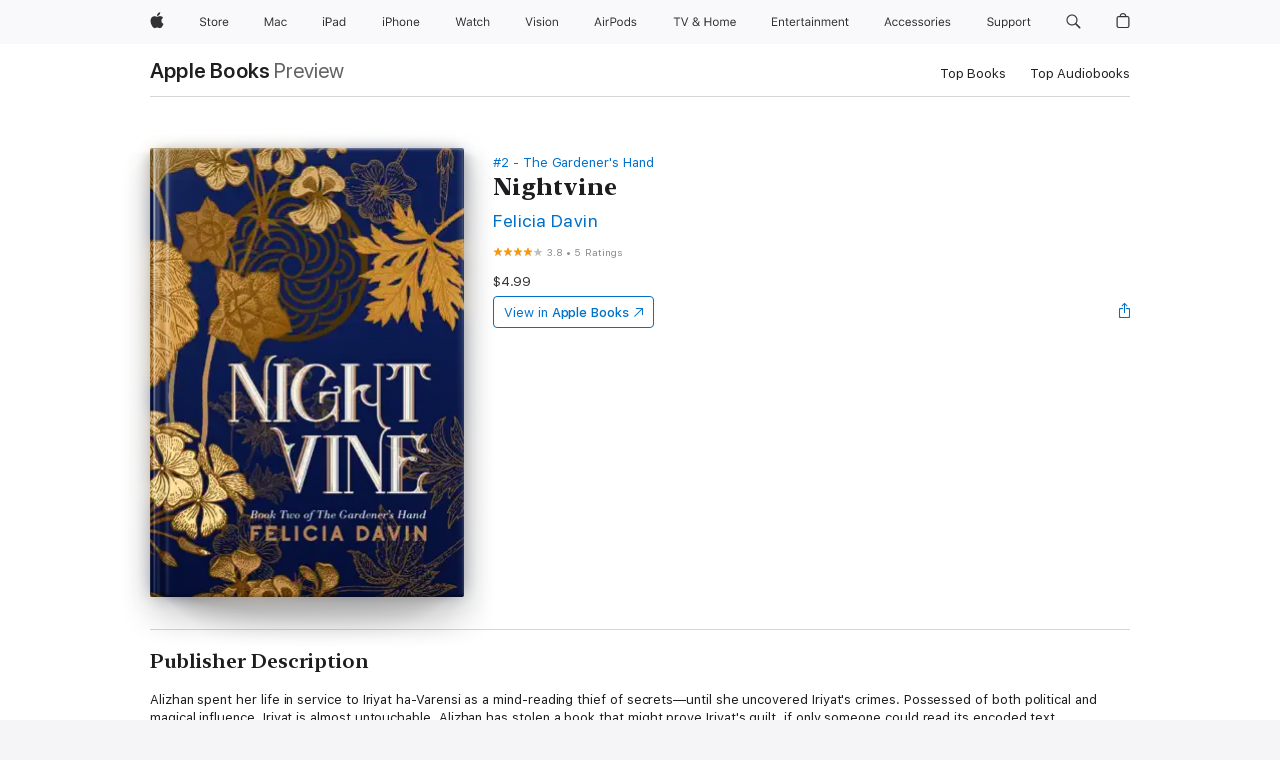

--- FILE ---
content_type: text/html
request_url: https://books.apple.com/us/book/nightvine/id1393097352
body_size: 48850
content:
<!DOCTYPE html><html  dir="ltr" lang="en-US"><head>
    <meta charset="utf-8">
    <meta http-equiv="X-UA-Compatible" content="IE=edge">
    <meta name="viewport" content="width=device-width, initial-scale=1, viewport-fit=cover">
    <meta name="applicable-device" content="pc,mobile">

    <script id="perfkit">window.initialPageRequestTime = +new Date();</script>
    <link rel="preconnect" href="https://amp-api.books.apple.com" crossorigin="">
<link rel="preconnect" href="https://is1-ssl.mzstatic.com" crossorigin="">
<link rel="preconnect" href="https://is2-ssl.mzstatic.com" crossorigin="">
<link rel="preconnect" href="https://is3-ssl.mzstatic.com" crossorigin="">
<link rel="preconnect" href="https://is4-ssl.mzstatic.com" crossorigin="">
<link rel="preconnect" href="https://is5-ssl.mzstatic.com" crossorigin="">
<link rel="preconnect" href="https://xp.apple.com" crossorigin="">
<link rel="preconnect" href="https://js-cdn.music.apple.com" crossorigin="">
<link rel="preconnect" href="https://www.apple.com" crossorigin="">
    
<meta name="web-experience-app/config/environment" content="%7B%22appVersion%22%3A1%2C%22modulePrefix%22%3A%22web-experience-app%22%2C%22environment%22%3A%22production%22%2C%22rootURL%22%3A%22%2F%22%2C%22locationType%22%3A%22history-hash-router-scroll%22%2C%22historySupportMiddleware%22%3Atrue%2C%22EmberENV%22%3A%7B%22FEATURES%22%3A%7B%7D%2C%22EXTEND_PROTOTYPES%22%3A%7B%22Date%22%3Afalse%7D%2C%22_APPLICATION_TEMPLATE_WRAPPER%22%3Afalse%2C%22_DEFAULT_ASYNC_OBSERVERS%22%3Atrue%2C%22_JQUERY_INTEGRATION%22%3Afalse%2C%22_TEMPLATE_ONLY_GLIMMER_COMPONENTS%22%3Atrue%7D%2C%22APP%22%3A%7B%22PROGRESS_BAR_DELAY%22%3A3000%2C%22CLOCK_INTERVAL%22%3A1000%2C%22LOADING_SPINNER_SPY%22%3Atrue%2C%22BREAKPOINTS%22%3A%7B%22large%22%3A%7B%22min%22%3A1069%2C%22content%22%3A980%7D%2C%22medium%22%3A%7B%22min%22%3A735%2C%22max%22%3A1068%2C%22content%22%3A692%7D%2C%22small%22%3A%7B%22min%22%3A320%2C%22max%22%3A734%2C%22content%22%3A280%7D%7D%2C%22buildVariant%22%3A%22books%22%2C%22name%22%3A%22web-experience-app%22%2C%22version%22%3A%222548.0.0%2B0b472053%22%7D%2C%22MEDIA_API%22%3A%7B%22token%22%3A%22eyJhbGciOiJFUzI1NiIsInR5cCI6IkpXVCIsImtpZCI6IkNOM1dVNkVKTzEifQ.eyJpc3MiOiJOVjBTRVdHRlNSIiwiaWF0IjoxNzY0NzIyNzU2LCJleHAiOjE3NzE5ODAzNTYsInJvb3RfaHR0cHNfb3JpZ2luIjpbImFwcGxlLmNvbSJdfQ.Y-cFl9j5HGWR1S_YFqK_Hy1qwk1hW9aBvWtIfb4iDzMDCQO9JcdexCvQGzSRxWYIEXS3JtD3vpWxYDj3puQYsA%22%7D%2C%22i18n%22%3A%7B%22defaultLocale%22%3A%22en-gb%22%2C%22useDevLoc%22%3Afalse%2C%22pathToLocales%22%3A%22dist%2Flocales%22%7D%2C%22MEDIA_ARTWORK%22%3A%7B%22BREAKPOINTS%22%3A%7B%22large%22%3A%7B%22min%22%3A1069%2C%22content%22%3A980%7D%2C%22medium%22%3A%7B%22min%22%3A735%2C%22max%22%3A1068%2C%22content%22%3A692%7D%2C%22small%22%3A%7B%22min%22%3A320%2C%22max%22%3A734%2C%22content%22%3A280%7D%7D%7D%2C%22API%22%3A%7B%22BookHost%22%3A%22https%3A%2F%2Famp-api.books.apple.com%22%2C%22obcMetadataBaseUrl%22%3A%22%2Fapi%2Fbooks-metadata%22%2C%22globalElementsPath%22%3A%22%2Fglobal-elements%22%7D%2C%22fastboot%22%3A%7B%22hostWhitelist%22%3A%5B%7B%7D%5D%7D%2C%22ember-short-number%22%3A%7B%22locales%22%3A%5B%22ar-dz%22%2C%22ar-bh%22%2C%22ar-eg%22%2C%22ar-iq%22%2C%22ar-jo%22%2C%22ar-kw%22%2C%22ar-lb%22%2C%22ar-ly%22%2C%22ar-ma%22%2C%22ar-om%22%2C%22ar-qa%22%2C%22ar-sa%22%2C%22ar-sd%22%2C%22ar-sy%22%2C%22ar-tn%22%2C%22ar-ae%22%2C%22ar-ye%22%2C%22he-il%22%2C%22iw-il%22%2C%22ca-es%22%2C%22cs-cz%22%2C%22da-dk%22%2C%22de-ch%22%2C%22de-de%22%2C%22el-gr%22%2C%22en-au%22%2C%22en-ca%22%2C%22en-gb%22%2C%22en-us%22%2C%22es-419%22%2C%22es-es%22%2C%22es-mx%22%2C%22es-xl%22%2C%22et-ee%22%2C%22fi-fi%22%2C%22fr-ca%22%2C%22fr-fr%22%2C%22hi-in%22%2C%22hr-hr%22%2C%22hu-hu%22%2C%22id-id%22%2C%22is-is%22%2C%22it-it%22%2C%22iw-il%22%2C%22ja-jp%22%2C%22ko-kr%22%2C%22lt-lt%22%2C%22lv-lv%22%2C%22ms-my%22%2C%22nl-nl%22%2C%22no-no%22%2C%22no-nb%22%2C%22nb-no%22%2C%22pl-pl%22%2C%22pt-br%22%2C%22pt-pt%22%2C%22ro-ro%22%2C%22ru-ru%22%2C%22sk-sk%22%2C%22sv-se%22%2C%22th-th%22%2C%22tr-tr%22%2C%22uk-ua%22%2C%22vi-vi%22%2C%22vi-vn%22%2C%22zh-cn%22%2C%22zh-hans%22%2C%22zh-hans-cn%22%2C%22zh-hant%22%2C%22zh-hant-hk%22%2C%22zh-hant-tw%22%2C%22zh-hk%22%2C%22zh-tw%22%2C%22ar%22%2C%22ca%22%2C%22cs%22%2C%22da%22%2C%22de%22%2C%22el%22%2C%22en%22%2C%22es%22%2C%22fi%22%2C%22fr%22%2C%22he%22%2C%22hi%22%2C%22hr%22%2C%22hu%22%2C%22id%22%2C%22is%22%2C%22it%22%2C%22ja%22%2C%22ko%22%2C%22lt%22%2C%22lv%22%2C%22ms%22%2C%22nb%22%2C%22nl%22%2C%22no%22%2C%22pl%22%2C%22pt%22%2C%22ro%22%2C%22ru%22%2C%22sk%22%2C%22sv%22%2C%22th%22%2C%22tr%22%2C%22uk%22%2C%22vi%22%2C%22zh%22%5D%7D%2C%22ember-cli-mirage%22%3A%7B%22enabled%22%3Afalse%2C%22usingProxy%22%3Afalse%2C%22useDefaultPassthroughs%22%3Atrue%7D%2C%22BREAKPOINTS%22%3A%7B%22large%22%3A%7B%22min%22%3A1069%2C%22content%22%3A980%7D%2C%22medium%22%3A%7B%22min%22%3A735%2C%22max%22%3A1068%2C%22content%22%3A692%7D%2C%22small%22%3A%7B%22min%22%3A320%2C%22max%22%3A734%2C%22content%22%3A280%7D%7D%2C%22METRICS%22%3A%7B%22variant%22%3A%22web%22%2C%22baseFields%22%3A%7B%22appName%22%3A%22web-experience-app%22%2C%22constraintProfiles%22%3A%5B%22AMPWeb%22%5D%7D%2C%22clickstream%22%3A%7B%22enabled%22%3Atrue%2C%22topic%22%3A%5B%22xp_amp_web_exp%22%5D%2C%22autoTrackClicks%22%3Atrue%7D%2C%22performance%22%3A%7B%22enabled%22%3Atrue%2C%22topic%22%3A%22xp_amp_bookstore_perf%22%7D%7D%2C%22MEDIA_SHELF%22%3A%7B%22GRID_CONFIG%22%3A%7B%22books-brick-row%22%3A%7B%22small%22%3A1%2C%22medium%22%3A2%2C%22large%22%3A3%7D%2C%22story%22%3A%7B%22small%22%3A1%2C%22medium%22%3A2%2C%22large%22%3A3%7D%2C%22small-brick%22%3A%7B%22small%22%3A1%2C%22medium%22%3A2%2C%22large%22%3A3%7D%2C%22editorial-lockup-large%22%3A%7B%22small%22%3A1%2C%22medium%22%3A2%2C%22large%22%3A2%7D%2C%22editorial-lockup-medium%22%3A%7B%22small%22%3A1%2C%22medium%22%3A2%2C%22large%22%3A3%7D%2C%22large-brick%22%3A%7B%22small%22%3A1%2C%22medium%22%3A1%2C%22large%22%3A2%7D%2C%22lockup-small%22%3A%7B%22small%22%3A1%2C%22medium%22%3A2%2C%22large%22%3A3%7D%2C%22lockup-large%22%3A%7B%22small%22%3A1%2C%22medium%22%3A3%2C%22large%22%3A4%7D%2C%22posters%22%3A%7B%22small%22%3A1%2C%22medium%22%3A1%2C%22large%22%3A2%7D%2C%22breakout-large%22%3A%7B%22small%22%3A1%2C%22medium%22%3A1%2C%22large%22%3A1%7D%7D%2C%22BREAKPOINTS%22%3A%7B%22large%22%3A%7B%22min%22%3A1069%2C%22content%22%3A980%7D%2C%22medium%22%3A%7B%22min%22%3A735%2C%22max%22%3A1068%2C%22content%22%3A692%7D%2C%22small%22%3A%7B%22min%22%3A320%2C%22max%22%3A734%2C%22content%22%3A280%7D%7D%7D%2C%22SASSKIT_GENERATOR%22%3A%7B%22VIEWPORT_CONFIG%22%3A%7B%22BREAKPOINTS%22%3A%7B%22large%22%3A%7B%22min%22%3A1069%2C%22content%22%3A980%7D%2C%22medium%22%3A%7B%22min%22%3A735%2C%22max%22%3A1068%2C%22content%22%3A692%7D%2C%22small%22%3A%7B%22min%22%3A320%2C%22max%22%3A734%2C%22content%22%3A280%7D%7D%7D%7D%2C%22features%22%3A%7B%22BUILD_VARIANT_APPS%22%3Afalse%2C%22BUILD_VARIANT_BOOKS%22%3Atrue%2C%22BUILD_VARIANT_FITNESS%22%3Afalse%2C%22BUILD_VARIANT_PODCASTS%22%3Afalse%2C%22BUILD_VARIANT_ITUNES%22%3Afalse%2C%22TV%22%3Afalse%2C%22PODCASTS%22%3Afalse%2C%22BOOKS%22%3Atrue%2C%22APPS%22%3Afalse%2C%22ARTISTS%22%3Afalse%2C%22DEEPLINK_ROUTE%22%3Afalse%2C%22EMBER_DATA%22%3Afalse%2C%22CHARTS%22%3Atrue%2C%22FITNESS%22%3Afalse%2C%22SHARE_UI%22%3Atrue%2C%22SEPARATE_RTL_STYLESHEET%22%3Atrue%7D%2C%22%40amp%2Fember-ui-global-elements%22%3A%7B%22useFooterWithoutRefundLink%22%3Atrue%7D%2C%22ember-cli-content-security-policy%22%3A%7B%22policy%22%3A%22upgrade-insecure-requests%20%3B%20default-src%20'none'%3B%20img-src%20'self'%20https%3A%2F%2F*.apple.com%20https%3A%2F%2F*.mzstatic.com%20data%3A%3B%20style-src%20'self'%20https%3A%2F%2F*.apple.com%20'unsafe-inline'%3B%20font-src%20'self'%20https%3A%2F%2F*.apple.com%3B%20media-src%20'self'%20https%3A%2F%2F*.apple.com%20blob%3A%3B%20connect-src%20'self'%20https%3A%2F%2F*.apple.com%20https%3A%2F%2F*.mzstatic.com%3B%20script-src%20'self'%20https%3A%2F%2F*.apple.com%20'unsafe-eval'%20'sha256-4ywTGAe4rEpoHt8XkjbkdOWklMJ%2F1Py%2Fx6b3%2FaGbtSQ%3D'%3B%20frame-src%20'self'%20https%3A%2F%2F*.apple.com%20itmss%3A%20itms-appss%3A%20itms-bookss%3A%20itms-itunesus%3A%20itms-messagess%3A%20itms-podcasts%3A%20itms-watchs%3A%20macappstores%3A%20musics%3A%20apple-musics%3A%20podcasts%3A%20videos%3A%3B%22%2C%22reportOnly%22%3Afalse%7D%2C%22exportApplicationGlobal%22%3Afalse%7D">
<!-- EMBER_CLI_FASTBOOT_TITLE --><link rel="stylesheet preload" name="fonts" href="//www.apple.com/wss/fonts?families=SF+Pro,v2|SF+Pro+Icons,v1|SF+Pro+Rounded,v1|New+York+Small,v1|New+York+Medium,v1" as="style"><link rel="stylesheet" type="text/css" href="https://www.apple.com/api-www/global-elements/global-header/v1/assets/globalheader.css" data-global-elements-nav-styles>
<link rel="stylesheet" type="text/css" href="/global-elements/2426.0.0/en_US/ac-global-footer.89780a9d2eedff61551113850a3547ef.css" data-global-elements-footer-styles>
<meta name="ac-gn-search-suggestions-enabled" content="false"/>
<meta name="globalnav-search-suggestions-enabled" content="false"/>
    <title>
      ‎Nightvine by Felicia Davin on Apple Books
    </title>
      <meta name="keywords" content="download, Nightvine, books on iphone, ipad, Mac, Apple Books">

      <meta name="description" content="Alizhan spent her life in service to Iriyat ha-Varensi as a mind-reading thief of secrets—until she uncovered Iriyat's crimes. Possessed of both political and magical influence, Iriyat is almost untouchable. Alizhan has stolen a book that might prove Iriyat's guilt, if only someone could read its en…">

<!---->
      <link rel="canonical" href="https://books.apple.com/us/book/nightvine/id1393097352">

      <link rel="icon" sizes="48x48" href="https://books.apple.com/assets/images/favicon/favicon-books-48-a8eb8171a8d912ed29d99e7a134953d3.png" type="image/png">

<!---->
<!---->
      <meta name="apple:content_id" content="1393097352">

<!---->
      <script name="schema:book" type="application/ld+json">
        {"@context":"http://schema.org","@type":"Book","additionalType":"Product","author":"Felicia Davin","bookFormat":"EBook","datePublished":"2018-04-02T00:00:00.000Z","description":"Alizhan spent her life in service to Iriyat ha-Varensi as a mind-reading thief of secrets—until she uncovered Iriyat's crimes. Possessed of both political and magical influence, Iriyat is almost untouchable. Alizhan has stolen a book that might prove Iriyat's guilt, if only someone could read its en…","genre":["Epic Fantasy","Books","Sci-Fi &amp; Fantasy","Fantasy"],"image":"https://is1-ssl.mzstatic.com/image/thumb/Publication125/v4/a5/2c/3e/a52c3e6b-7fc3-f45e-ea65-ee2c2436f75c/0000336203.jpg/1200x630wz.png","inLanguage":"en-US","isbn":"9781386359975","name":"Nightvine","numberOfPages":418,"publisher":"Etymon Press","thumbnailUrl":["https://is1-ssl.mzstatic.com/image/thumb/Publication125/v4/a5/2c/3e/a52c3e6b-7fc3-f45e-ea65-ee2c2436f75c/0000336203.jpg/1200x675wz.jpg","https://is1-ssl.mzstatic.com/image/thumb/Publication125/v4/a5/2c/3e/a52c3e6b-7fc3-f45e-ea65-ee2c2436f75c/0000336203.jpg/1200x900wz.jpg","https://is1-ssl.mzstatic.com/image/thumb/Publication125/v4/a5/2c/3e/a52c3e6b-7fc3-f45e-ea65-ee2c2436f75c/0000336203.jpg/1200x1200wz.jpg"],"isPartof":{"@type":"BookSeries","name":"The Gardener's Hand"},"offers":{"@type":"Offer","price":4.99,"priceCurrency":"USD","hasMerchantReturnPolicy":{"@type":"MerchantReturnPolicy","returnPolicyCategory":"https://schema.org/MerchantReturnNotPermitted","merchantReturnDays":0}},"aggregateRating":{"@type":"AggregateRating","ratingValue":3.8,"reviewCount":5}}
      </script>

        <meta property="al:ios:app_store_id" content="364709193">
        <meta property="al:ios:app_name" content="Apple Books">

        <meta property="og:title" content="‎Nightvine">
        <meta property="og:description" content="‎Sci-Fi &amp; Fantasy · 2018">
        <meta property="og:site_name" content="Apple Books">
        <meta property="og:url" content="https://books.apple.com/us/book/nightvine/id1393097352">
        <meta property="og:image" content="https://is1-ssl.mzstatic.com/image/thumb/Publication125/v4/a5/2c/3e/a52c3e6b-7fc3-f45e-ea65-ee2c2436f75c/0000336203.jpg/1200x630wz.png">
        <meta property="og:image:alt" content="Nightvine by Felicia Davin on Apple Books">
        <meta property="og:image:type" content="image/png">
        <meta property="og:image:width" content="1200">
        <meta property="og:image:height" content="630">
        <meta property="og:image:secure_url" content="https://is1-ssl.mzstatic.com/image/thumb/Publication125/v4/a5/2c/3e/a52c3e6b-7fc3-f45e-ea65-ee2c2436f75c/0000336203.jpg/1200x630wz.png">
        <meta property="og:type" content="book">
        <meta property="og:locale" content="en_US">

        <meta name="twitter:title" content="‎Nightvine">
        <meta name="twitter:description" content="‎Sci-Fi &amp; Fantasy · 2018">
        <meta name="twitter:site" content="@AppleBooks">
        <meta name="twitter:card" content="summary_large_image">
        <meta name="twitter:image" content="https://is1-ssl.mzstatic.com/image/thumb/Publication125/v4/a5/2c/3e/a52c3e6b-7fc3-f45e-ea65-ee2c2436f75c/0000336203.jpg/1200x600wz.png">
        <meta name="twitter:image:alt" content="Nightvine by Felicia Davin on Apple Books">

<!---->
    <meta name="version" content="2548.0.0">
    <!-- @@HEAD@@ -->
    <script src="https://js-cdn.music.apple.com/musickit/v2/amp/musickit.js?t=1764722790239"></script>

    <link integrity="" rel="stylesheet" href="/assets/web-experience-app-real-f1ca40148188f63f7dd2cd7d4d6d7e05.css" data-rtl="/assets/web-experience-rtl-app-dc89d135bf4a79beed79bacafc906bdf.css">

    
  </head>
  <body class="no-js no-touch globalnav-scrim">
    <script type="x/boundary" id="fastboot-body-start"></script><div id="globalheader"><aside id="globalmessage-segment" lang="en-US" dir="ltr" class="globalmessage-segment"><ul data-strings="{&quot;view&quot;:&quot;{%STOREFRONT%} Store Home&quot;,&quot;segments&quot;:{&quot;smb&quot;:&quot;Business Store Home&quot;,&quot;eduInd&quot;:&quot;Education Store Home&quot;,&quot;other&quot;:&quot;Store Home&quot;},&quot;exit&quot;:&quot;Exit&quot;}" class="globalmessage-segment-content"></ul></aside><nav id="globalnav" lang="en-US" dir="ltr" aria-label="Global" data-analytics-element-engagement-start="globalnav:onFlyoutOpen" data-analytics-element-engagement-end="globalnav:onFlyoutClose" data-store-api="https://www.apple.com/[storefront]/shop/bag/status" data-analytics-activitymap-region-id="global nav" data-analytics-region="global nav" class="globalnav no-js   "><div class="globalnav-content"><div class="globalnav-item globalnav-menuback"><button aria-label="Main menu" class="globalnav-menuback-button"><span class="globalnav-chevron-icon"><svg height="48" viewbox="0 0 9 48" width="9" xmlns="http://www.w3.org/2000/svg"><path d="m1.5618 24.0621 6.5581-6.4238c.2368-.2319.2407-.6118.0088-.8486-.2324-.2373-.6123-.2407-.8486-.0088l-7 6.8569c-.1157.1138-.1807.2695-.1802.4316.001.1621.0674.3174.1846.4297l7 6.7241c.1162.1118.2661.1675.4155.1675.1577 0 .3149-.062.4326-.1846.2295-.2388.2222-.6187-.0171-.8481z"/></svg></span></button></div><ul id="globalnav-list" class="globalnav-list"><li data-analytics-element-engagement="globalnav hover - apple" class="
				globalnav-item
				globalnav-item-apple
				
				
			"><a href="https://www.apple.com/" data-globalnav-item-name="apple" data-analytics-title="apple home" aria-label="Apple" class="globalnav-link globalnav-link-apple"><span class="globalnav-image-regular globalnav-link-image"><svg height="44" viewbox="0 0 14 44" width="14" xmlns="http://www.w3.org/2000/svg"><path d="m13.0729 17.6825a3.61 3.61 0 0 0 -1.7248 3.0365 3.5132 3.5132 0 0 0 2.1379 3.2223 8.394 8.394 0 0 1 -1.0948 2.2618c-.6816.9812-1.3943 1.9623-2.4787 1.9623s-1.3633-.63-2.613-.63c-1.2187 0-1.6525.6507-2.644.6507s-1.6834-.9089-2.4787-2.0243a9.7842 9.7842 0 0 1 -1.6628-5.2776c0-3.0984 2.014-4.7405 3.9969-4.7405 1.0535 0 1.9314.6919 2.5924.6919.63 0 1.6112-.7333 2.8092-.7333a3.7579 3.7579 0 0 1 3.1604 1.5802zm-3.7284-2.8918a3.5615 3.5615 0 0 0 .8469-2.22 1.5353 1.5353 0 0 0 -.031-.32 3.5686 3.5686 0 0 0 -2.3445 1.2084 3.4629 3.4629 0 0 0 -.8779 2.1585 1.419 1.419 0 0 0 .031.2892 1.19 1.19 0 0 0 .2169.0207 3.0935 3.0935 0 0 0 2.1586-1.1368z"/></svg></span><span class="globalnav-image-compact globalnav-link-image"><svg height="48" viewbox="0 0 17 48" width="17" xmlns="http://www.w3.org/2000/svg"><path d="m15.5752 19.0792a4.2055 4.2055 0 0 0 -2.01 3.5376 4.0931 4.0931 0 0 0 2.4908 3.7542 9.7779 9.7779 0 0 1 -1.2755 2.6351c-.7941 1.1431-1.6244 2.2862-2.8878 2.2862s-1.5883-.734-3.0443-.734c-1.42 0-1.9252.7581-3.08.7581s-1.9611-1.0589-2.8876-2.3584a11.3987 11.3987 0 0 1 -1.9373-6.1487c0-3.61 2.3464-5.523 4.6566-5.523 1.2274 0 2.25.8062 3.02.8062.734 0 1.8771-.8543 3.2729-.8543a4.3778 4.3778 0 0 1 3.6822 1.841zm-6.8586-2.0456a1.3865 1.3865 0 0 1 -.2527-.024 1.6557 1.6557 0 0 1 -.0361-.337 4.0341 4.0341 0 0 1 1.0228-2.5148 4.1571 4.1571 0 0 1 2.7314-1.4078 1.7815 1.7815 0 0 1 .0361.373 4.1487 4.1487 0 0 1 -.9867 2.587 3.6039 3.6039 0 0 1 -2.5148 1.3236z"/></svg></span><span class="globalnav-link-text">Apple</span></a></li><li data-topnav-flyout-item="menu" data-topnav-flyout-label="Menu" role="none" class="globalnav-item globalnav-menu"><div data-topnav-flyout="menu" class="globalnav-flyout"><div class="globalnav-menu-list"><div data-analytics-element-engagement="globalnav hover - store" class="
				globalnav-item
				globalnav-item-store
				globalnav-item-menu
				
			"><ul role="none" class="globalnav-submenu-trigger-group"><li class="globalnav-submenu-trigger-item"><a href="https://www.apple.com/us/shop/goto/store" data-globalnav-item-name="store" data-topnav-flyout-trigger-compact data-analytics-title="store" data-analytics-element-engagement="hover - store" aria-label="Store" class="globalnav-link globalnav-submenu-trigger-link globalnav-link-store"><span class="globalnav-link-text-container"><span class="globalnav-image-regular globalnav-link-image"><svg height="44" viewbox="0 0 30 44" width="30" xmlns="http://www.w3.org/2000/svg"><path d="m26.5679 20.4629c1.002 0 1.67.738 1.693 1.857h-3.48c.076-1.119.779-1.857 1.787-1.857zm2.754 2.672v-.387c0-1.963-1.037-3.176-2.742-3.176-1.735 0-2.848 1.289-2.848 3.276 0 1.998 1.096 3.263 2.848 3.263 1.383 0 2.367-.668 2.66-1.746h-1.008c-.264.557-.814.856-1.629.856-1.072 0-1.769-.791-1.822-2.039v-.047zm-9.547-3.451h.96v.937h.094c.188-.615.914-1.049 1.752-1.049.164 0 .375.012.504.03v1.007c-.082-.023-.445-.058-.644-.058-.961 0-1.659 1.098-1.659 1.535v3.914h-1.007zm-4.27 5.519c-1.195 0-1.869-.867-1.869-2.361 0-1.5.674-2.361 1.869-2.361 1.196 0 1.87.861 1.87 2.361 0 1.494-.674 2.361-1.87 2.361zm0-5.631c-1.798 0-2.912 1.237-2.912 3.27 0 2.027 1.114 3.269 2.912 3.269 1.799 0 2.913-1.242 2.913-3.269 0-2.033-1.114-3.27-2.913-3.27zm-5.478-1.475v1.635h1.407v.843h-1.407v3.575c0 .744.282 1.06.938 1.06.182 0 .281-.006.469-.023v.849c-.199.035-.393.059-.592.059-1.301 0-1.822-.481-1.822-1.688v-3.832h-1.02v-.843h1.02v-1.635zm-8.103 5.694c.129.885.973 1.447 2.174 1.447 1.137 0 1.975-.615 1.975-1.453 0-.72-.527-1.177-1.693-1.47l-1.084-.282c-1.53-.386-2.192-1.078-2.192-2.279 0-1.436 1.201-2.408 2.988-2.408 1.635 0 2.854.972 2.942 2.338h-1.061c-.146-.867-.861-1.383-1.916-1.383-1.125 0-1.869.562-1.869 1.418 0 .662.463 1.043 1.629 1.342l.885.234c1.752.439 2.455 1.119 2.455 2.361 0 1.553-1.225 2.543-3.158 2.543-1.793 0-3.03-.949-3.141-2.408z"/></svg></span><span class="globalnav-link-text">Store</span></span></a></li></ul></div><div data-analytics-element-engagement="globalnav hover - mac" class="
				globalnav-item
				globalnav-item-mac
				globalnav-item-menu
				
			"><ul role="none" class="globalnav-submenu-trigger-group"><li class="globalnav-submenu-trigger-item"><a href="https://www.apple.com/mac/" data-globalnav-item-name="mac" data-topnav-flyout-trigger-compact data-analytics-title="mac" data-analytics-element-engagement="hover - mac" aria-label="Mac" class="globalnav-link globalnav-submenu-trigger-link globalnav-link-mac"><span class="globalnav-link-text-container"><span class="globalnav-image-regular globalnav-link-image"><svg height="44" viewbox="0 0 23 44" width="23" xmlns="http://www.w3.org/2000/svg"><path d="m8.1558 25.9987v-6.457h-.0703l-2.666 6.457h-.8907l-2.666-6.457h-.0703v6.457h-.9844v-8.4551h1.2246l2.8945 7.0547h.0938l2.8945-7.0547h1.2246v8.4551zm2.5166-1.7696c0-1.1309.832-1.7812 2.3027-1.8691l1.8223-.1113v-.5742c0-.7793-.4863-1.207-1.4297-1.207-.7559 0-1.2832.2871-1.4238.7852h-1.0195c.1348-1.0137 1.1309-1.6816 2.4785-1.6816 1.541 0 2.4023.791 2.4023 2.1035v4.3242h-.9609v-.9318h-.0938c-.4102.6738-1.1016 1.043-1.9453 1.043-1.2246 0-2.1328-.7266-2.1328-1.8809zm4.125-.5859v-.5801l-1.6992.1113c-.9609.0645-1.3828.3984-1.3828 1.0312 0 .6445.5449 1.0195 1.2773 1.0195 1.0371.0001 1.8047-.6796 1.8047-1.5819zm6.958-2.0273c-.1641-.627-.7207-1.1367-1.6289-1.1367-1.1367 0-1.8516.9082-1.8516 2.3379 0 1.459.7266 2.3848 1.8516 2.3848.8496 0 1.4414-.3926 1.6289-1.1074h1.0195c-.1816 1.1602-1.125 2.0156-2.6426 2.0156-1.7695 0-2.9004-1.2832-2.9004-3.293 0-1.9688 1.125-3.2461 2.8945-3.2461 1.5352 0 2.4727.9199 2.6484 2.0449z"/></svg></span><span class="globalnav-link-text">Mac</span></span></a></li></ul></div><div data-analytics-element-engagement="globalnav hover - ipad" class="
				globalnav-item
				globalnav-item-ipad
				globalnav-item-menu
				
			"><ul role="none" class="globalnav-submenu-trigger-group"><li class="globalnav-submenu-trigger-item"><a href="https://www.apple.com/ipad/" data-globalnav-item-name="ipad" data-topnav-flyout-trigger-compact data-analytics-title="ipad" data-analytics-element-engagement="hover - ipad" aria-label="iPad" class="globalnav-link globalnav-submenu-trigger-link globalnav-link-ipad"><span class="globalnav-link-text-container"><span class="globalnav-image-regular globalnav-link-image"><svg height="44" viewbox="0 0 24 44" width="24" xmlns="http://www.w3.org/2000/svg"><path d="m14.9575 23.7002c0 .902-.768 1.582-1.805 1.582-.732 0-1.277-.375-1.277-1.02 0-.632.422-.966 1.383-1.031l1.699-.111zm-1.395-4.072c-1.347 0-2.343.668-2.478 1.681h1.019c.141-.498.668-.785 1.424-.785.944 0 1.43.428 1.43 1.207v.574l-1.822.112c-1.471.088-2.303.738-2.303 1.869 0 1.154.908 1.881 2.133 1.881.844 0 1.535-.369 1.945-1.043h.094v.931h.961v-4.324c0-1.312-.862-2.103-2.403-2.103zm6.769 5.575c-1.155 0-1.846-.885-1.846-2.361 0-1.471.697-2.362 1.846-2.362 1.142 0 1.857.914 1.857 2.362 0 1.459-.709 2.361-1.857 2.361zm1.834-8.027v3.503h-.088c-.358-.691-1.102-1.107-1.981-1.107-1.605 0-2.654 1.289-2.654 3.27 0 1.986 1.037 3.269 2.654 3.269.873 0 1.623-.416 2.022-1.119h.093v1.008h.961v-8.824zm-15.394 4.869h-1.863v-3.563h1.863c1.225 0 1.899.639 1.899 1.799 0 1.119-.697 1.764-1.899 1.764zm.276-4.5h-3.194v8.455h1.055v-3.018h2.127c1.588 0 2.719-1.119 2.719-2.701 0-1.611-1.108-2.736-2.707-2.736zm-6.064 8.454h1.008v-6.316h-1.008zm-.199-8.237c0-.387.316-.704.703-.704s.703.317.703.704c0 .386-.316.703-.703.703s-.703-.317-.703-.703z"/></svg></span><span class="globalnav-link-text">iPad</span></span></a></li></ul></div><div data-analytics-element-engagement="globalnav hover - iphone" class="
				globalnav-item
				globalnav-item-iphone
				globalnav-item-menu
				
			"><ul role="none" class="globalnav-submenu-trigger-group"><li class="globalnav-submenu-trigger-item"><a href="https://www.apple.com/iphone/" data-globalnav-item-name="iphone" data-topnav-flyout-trigger-compact data-analytics-title="iphone" data-analytics-element-engagement="hover - iphone" aria-label="iPhone" class="globalnav-link globalnav-submenu-trigger-link globalnav-link-iphone"><span class="globalnav-link-text-container"><span class="globalnav-image-regular globalnav-link-image"><svg height="44" viewbox="0 0 38 44" width="38" xmlns="http://www.w3.org/2000/svg"><path d="m32.7129 22.3203h3.48c-.023-1.119-.691-1.857-1.693-1.857-1.008 0-1.711.738-1.787 1.857zm4.459 2.045c-.293 1.078-1.277 1.746-2.66 1.746-1.752 0-2.848-1.266-2.848-3.264 0-1.986 1.113-3.275 2.848-3.275 1.705 0 2.742 1.213 2.742 3.176v.386h-4.541v.047c.053 1.248.75 2.039 1.822 2.039.815 0 1.366-.298 1.629-.855zm-12.282-4.682h.961v.996h.094c.316-.697.932-1.107 1.898-1.107 1.418 0 2.209.838 2.209 2.338v4.09h-1.007v-3.844c0-1.137-.481-1.676-1.489-1.676s-1.658.674-1.658 1.781v3.739h-1.008zm-2.499 3.158c0-1.5-.674-2.361-1.869-2.361-1.196 0-1.87.861-1.87 2.361 0 1.495.674 2.362 1.87 2.362 1.195 0 1.869-.867 1.869-2.362zm-4.782 0c0-2.033 1.114-3.269 2.913-3.269 1.798 0 2.912 1.236 2.912 3.269 0 2.028-1.114 3.27-2.912 3.27-1.799 0-2.913-1.242-2.913-3.27zm-6.636-5.666h1.008v3.504h.093c.317-.697.979-1.107 1.946-1.107 1.336 0 2.179.855 2.179 2.338v4.09h-1.007v-3.844c0-1.119-.504-1.676-1.459-1.676-1.131 0-1.752.715-1.752 1.781v3.739h-1.008zm-6.015 4.87h1.863c1.202 0 1.899-.645 1.899-1.764 0-1.16-.674-1.799-1.899-1.799h-1.863zm2.139-4.5c1.599 0 2.707 1.125 2.707 2.736 0 1.582-1.131 2.701-2.719 2.701h-2.127v3.018h-1.055v-8.455zm-6.114 8.454h1.008v-6.316h-1.008zm-.2-8.238c0-.386.317-.703.703-.703.387 0 .704.317.704.703 0 .387-.317.704-.704.704-.386 0-.703-.317-.703-.704z"/></svg></span><span class="globalnav-link-text">iPhone</span></span></a></li></ul></div><div data-analytics-element-engagement="globalnav hover - watch" class="
				globalnav-item
				globalnav-item-watch
				globalnav-item-menu
				
			"><ul role="none" class="globalnav-submenu-trigger-group"><li class="globalnav-submenu-trigger-item"><a href="https://www.apple.com/watch/" data-globalnav-item-name="watch" data-topnav-flyout-trigger-compact data-analytics-title="watch" data-analytics-element-engagement="hover - watch" aria-label="Watch" class="globalnav-link globalnav-submenu-trigger-link globalnav-link-watch"><span class="globalnav-link-text-container"><span class="globalnav-image-regular globalnav-link-image"><svg height="44" viewbox="0 0 35 44" width="35" xmlns="http://www.w3.org/2000/svg"><path d="m28.9819 17.1758h1.008v3.504h.094c.316-.697.978-1.108 1.945-1.108 1.336 0 2.18.856 2.18 2.338v4.09h-1.008v-3.844c0-1.119-.504-1.675-1.459-1.675-1.131 0-1.752.715-1.752 1.781v3.738h-1.008zm-2.42 4.441c-.164-.627-.721-1.136-1.629-1.136-1.137 0-1.852.908-1.852 2.338 0 1.459.727 2.384 1.852 2.384.849 0 1.441-.392 1.629-1.107h1.019c-.182 1.16-1.125 2.016-2.642 2.016-1.77 0-2.901-1.284-2.901-3.293 0-1.969 1.125-3.247 2.895-3.247 1.535 0 2.472.92 2.648 2.045zm-6.533-3.568v1.635h1.407v.844h-1.407v3.574c0 .744.282 1.06.938 1.06.182 0 .281-.006.469-.023v.85c-.2.035-.393.058-.592.058-1.301 0-1.822-.48-1.822-1.687v-3.832h-1.02v-.844h1.02v-1.635zm-4.2 5.596v-.58l-1.699.111c-.961.064-1.383.398-1.383 1.031 0 .645.545 1.02 1.277 1.02 1.038 0 1.805-.68 1.805-1.582zm-4.125.586c0-1.131.832-1.782 2.303-1.869l1.822-.112v-.574c0-.779-.486-1.207-1.43-1.207-.755 0-1.283.287-1.423.785h-1.02c.135-1.014 1.131-1.682 2.479-1.682 1.541 0 2.402.792 2.402 2.104v4.324h-.961v-.931h-.094c-.41.673-1.101 1.043-1.945 1.043-1.225 0-2.133-.727-2.133-1.881zm-7.684 1.769h-.996l-2.303-8.455h1.101l1.682 6.873h.07l1.893-6.873h1.066l1.893 6.873h.07l1.682-6.873h1.101l-2.302 8.455h-.996l-1.946-6.674h-.07z"/></svg></span><span class="globalnav-link-text">Watch</span></span></a></li></ul></div><div data-analytics-element-engagement="globalnav hover - vision" class="
				globalnav-item
				globalnav-item-vision
				globalnav-item-menu
				
			"><ul role="none" class="globalnav-submenu-trigger-group"><li class="globalnav-submenu-trigger-item"><a href="https://www.apple.com/apple-vision-pro/" data-globalnav-item-name="vision" data-topnav-flyout-trigger-compact data-analytics-title="vision" data-analytics-element-engagement="hover - vision" aria-label="Vision" class="globalnav-link globalnav-submenu-trigger-link globalnav-link-vision"><span class="globalnav-link-text-container"><span class="globalnav-image-regular globalnav-link-image"><svg xmlns="http://www.w3.org/2000/svg" width="34" height="44" viewbox="0 0 34 44"><g id="en-US_globalnav_links_vision_image_large"><rect id="box_" width="34" height="44" fill="none"/><path id="art_" d="m.4043,17.5449h1.1074l2.4844,7.0898h.0938l2.4844-7.0898h1.1074l-3.1172,8.4551h-1.043L.4043,17.5449Zm8.3467.2168c0-.3867.3164-.7031.7031-.7031s.7031.3164.7031.7031-.3164.7031-.7031.7031-.7031-.3164-.7031-.7031Zm.1875,1.9219h1.0195v6.3164h-1.0195v-6.3164Zm2.499,4.7051h1.043c.1699.5273.6738.873,1.4824.873.8496,0,1.4531-.4043,1.4531-.9785v-.0117c0-.4277-.3223-.7266-1.1016-.9141l-.9785-.2344c-1.1836-.2812-1.7168-.7969-1.7168-1.7051v-.0059c0-1.0488,1.0078-1.8398,2.3496-1.8398,1.3242,0,2.2441.6621,2.3848,1.6934h-1.002c-.1348-.498-.627-.8438-1.3887-.8438-.75,0-1.3008.3867-1.3008.9434v.0117c0,.4277.3164.6973,1.0605.8789l.9727.2344c1.1895.2871,1.7637.8027,1.7637,1.7051v.0117c0,1.125-1.0957,1.9043-2.5312,1.9043-1.4062,0-2.373-.6797-2.4902-1.7227Zm6.3203-6.627c0-.3867.3164-.7031.7031-.7031s.7031.3164.7031.7031-.3164.7031-.7031.7031-.7031-.3164-.7031-.7031Zm.1875,1.9219h1.0195v6.3164h-1.0195v-6.3164Zm2.5049,3.1641v-.0117c0-2.0273,1.1133-3.2637,2.9121-3.2637s2.9121,1.2363,2.9121,3.2637v.0117c0,2.0215-1.1133,3.2637-2.9121,3.2637s-2.9121-1.2422-2.9121-3.2637Zm4.7812,0v-.0117c0-1.4941-.6738-2.3613-1.8691-2.3613s-1.8691.8672-1.8691,2.3613v.0117c0,1.4883.6738,2.3613,1.8691,2.3613s1.8691-.873,1.8691-2.3613Zm2.5049-3.1641h1.0195v.9492h.0938c.3164-.668.9082-1.0605,1.8398-1.0605,1.418,0,2.209.8379,2.209,2.3379v4.0898h-1.0195v-3.8438c0-1.1367-.4688-1.6816-1.4766-1.6816s-1.6465.6797-1.6465,1.7871v3.7383h-1.0195v-6.3164Z"/></g></svg></span><span class="globalnav-link-text">Vision</span></span></a></li></ul></div><div data-analytics-element-engagement="globalnav hover - airpods" class="
				globalnav-item
				globalnav-item-airpods
				globalnav-item-menu
				
			"><ul role="none" class="globalnav-submenu-trigger-group"><li class="globalnav-submenu-trigger-item"><a href="https://www.apple.com/airpods/" data-globalnav-item-name="airpods" data-topnav-flyout-trigger-compact data-analytics-title="airpods" data-analytics-element-engagement="hover - airpods" aria-label="AirPods" class="globalnav-link globalnav-submenu-trigger-link globalnav-link-airpods"><span class="globalnav-link-text-container"><span class="globalnav-image-regular globalnav-link-image"><svg height="44" viewbox="0 0 43 44" width="43" xmlns="http://www.w3.org/2000/svg"><path d="m11.7153 19.6836h.961v.937h.094c.187-.615.914-1.048 1.752-1.048.164 0 .375.011.504.029v1.008c-.082-.024-.446-.059-.645-.059-.961 0-1.658.645-1.658 1.535v3.914h-1.008zm28.135-.111c1.324 0 2.244.656 2.379 1.693h-.996c-.135-.504-.627-.838-1.389-.838-.75 0-1.336.381-1.336.943 0 .434.352.704 1.096.885l.973.235c1.189.287 1.763.802 1.763 1.711 0 1.13-1.095 1.91-2.531 1.91-1.406 0-2.373-.674-2.484-1.723h1.037c.17.533.674.873 1.482.873.85 0 1.459-.404 1.459-.984 0-.434-.328-.727-1.002-.891l-1.084-.264c-1.183-.287-1.722-.796-1.722-1.71 0-1.049 1.013-1.84 2.355-1.84zm-6.665 5.631c-1.155 0-1.846-.885-1.846-2.362 0-1.471.697-2.361 1.846-2.361 1.142 0 1.857.914 1.857 2.361 0 1.459-.709 2.362-1.857 2.362zm1.834-8.028v3.504h-.088c-.358-.691-1.102-1.107-1.981-1.107-1.605 0-2.654 1.289-2.654 3.269 0 1.987 1.037 3.27 2.654 3.27.873 0 1.623-.416 2.022-1.119h.094v1.007h.961v-8.824zm-9.001 8.028c-1.195 0-1.869-.868-1.869-2.362 0-1.5.674-2.361 1.869-2.361 1.196 0 1.869.861 1.869 2.361 0 1.494-.673 2.362-1.869 2.362zm0-5.631c-1.799 0-2.912 1.236-2.912 3.269 0 2.028 1.113 3.27 2.912 3.27s2.912-1.242 2.912-3.27c0-2.033-1.113-3.269-2.912-3.269zm-17.071 6.427h1.008v-6.316h-1.008zm-.199-8.238c0-.387.317-.703.703-.703.387 0 .703.316.703.703s-.316.703-.703.703c-.386 0-.703-.316-.703-.703zm-6.137 4.922 1.324-3.773h.093l1.325 3.773zm1.892-5.139h-1.043l-3.117 8.455h1.107l.85-2.42h3.363l.85 2.42h1.107zm14.868 4.5h-1.864v-3.562h1.864c1.224 0 1.898.639 1.898 1.799 0 1.119-.697 1.763-1.898 1.763zm.275-4.5h-3.193v8.455h1.054v-3.017h2.127c1.588 0 2.719-1.119 2.719-2.701 0-1.612-1.107-2.737-2.707-2.737z"/></svg></span><span class="globalnav-link-text">AirPods</span></span></a></li></ul></div><div data-analytics-element-engagement="globalnav hover - tv-home" class="
				globalnav-item
				globalnav-item-tv-home
				globalnav-item-menu
				
			"><ul role="none" class="globalnav-submenu-trigger-group"><li class="globalnav-submenu-trigger-item"><a href="https://www.apple.com/tv-home/" data-globalnav-item-name="tv-home" data-topnav-flyout-trigger-compact data-analytics-title="tv &amp; home" data-analytics-element-engagement="hover - tv &amp; home" aria-label="TV and Home" class="globalnav-link globalnav-submenu-trigger-link globalnav-link-tv-home"><span class="globalnav-link-text-container"><span class="globalnav-image-regular globalnav-link-image"><svg height="44" viewbox="0 0 65 44" width="65" xmlns="http://www.w3.org/2000/svg"><path d="m4.3755 26v-7.5059h-2.7246v-.9492h6.5039v.9492h-2.7246v7.5059zm7.7314 0-3.1172-8.4551h1.1074l2.4844 7.0898h.0938l2.4844-7.0898h1.1074l-3.1172 8.4551zm13.981-.8438c-.7207.6328-1.7109 1.002-2.7363 1.002-1.6816 0-2.8594-.9961-2.8594-2.4141 0-1.002.5449-1.7637 1.6758-2.3613.0762-.0352.2344-.1172.3281-.1641-.7793-.8203-1.0605-1.3652-1.0605-1.9805 0-1.084.9199-1.8926 2.1562-1.8926 1.248 0 2.1562.7969 2.1562 1.9043 0 .8672-.5215 1.5-1.8281 2.1855l2.1152 2.2734c.2637-.5273.3984-1.2188.3984-2.2734v-.1465h.9844v.1523c0 1.3125-.2344 2.2676-.6973 2.9824l1.4708 1.5764h-1.3242zm-4.541-1.4824c0 .9492.7676 1.5938 1.8984 1.5938.7676 0 1.5586-.3047 2.0215-.791l-2.3906-2.6133c-.0645.0234-.2168.0996-.2988.1406-.8145.4219-1.2305 1.0078-1.2305 1.6699zm3.2109-4.3886c0-.6562-.4746-1.1016-1.1602-1.1016-.6738 0-1.1543.457-1.1543 1.1133 0 .4688.2402.8789.9082 1.541 1.0313-.5274 1.4063-.9492 1.4063-1.5527zm13.5176 6.7148v-3.8496h-4.6406v3.8496h-1.0547v-8.4551h1.0547v3.6562h4.6406v-3.6562h1.0547v8.4551zm2.6455-3.1582c0-2.0332 1.1133-3.2695 2.9121-3.2695s2.9121 1.2363 2.9121 3.2695c0 2.0273-1.1133 3.2695-2.9121 3.2695s-2.9121-1.2422-2.9121-3.2695zm4.7812 0c0-1.5-.6738-2.3613-1.8691-2.3613s-1.8691.8613-1.8691 2.3613c0 1.4941.6738 2.3613 1.8691 2.3613s1.8691-.8672 1.8691-2.3613zm2.5054-3.1582h.9609v.9961h.0938c.2871-.7031.9199-1.1074 1.7637-1.1074.8555 0 1.4531.4512 1.7461 1.1074h.0938c.3398-.668 1.0605-1.1074 1.9336-1.1074 1.2891 0 2.0098.7383 2.0098 2.0625v4.3652h-1.0078v-4.1309c0-.9316-.4395-1.3887-1.3301-1.3887-.8789 0-1.4648.6562-1.4648 1.459v4.0606h-1.0078v-4.2891c0-.75-.5215-1.2305-1.3184-1.2305-.8262 0-1.4648.7148-1.4648 1.6055v3.9141h-1.0078v-6.3164zm15.5127 4.6816c-.293 1.0781-1.2773 1.7461-2.6602 1.7461-1.752 0-2.8477-1.2656-2.8477-3.2637 0-1.9863 1.1133-3.2754 2.8477-3.2754 1.7051 0 2.7422 1.2129 2.7422 3.1758v.3867h-4.541v.0469c.0527 1.248.75 2.0391 1.8223 2.0391.8145 0 1.3652-.2988 1.6289-.8555zm-4.459-2.0449h3.4805c-.0234-1.1191-.6914-1.8574-1.6934-1.8574-1.0078 0-1.7109.7383-1.7871 1.8574z"/></svg></span><span class="globalnav-link-text">TV &amp; Home</span></span></a></li></ul></div><div data-analytics-element-engagement="globalnav hover - entertainment" class="
				globalnav-item
				globalnav-item-entertainment
				globalnav-item-menu
				
			"><ul role="none" class="globalnav-submenu-trigger-group"><li class="globalnav-submenu-trigger-item"><a href="https://www.apple.com/entertainment/" data-globalnav-item-name="entertainment" data-topnav-flyout-trigger-compact data-analytics-title="entertainment" data-analytics-element-engagement="hover - entertainment" aria-label="Entertainment" class="globalnav-link globalnav-submenu-trigger-link globalnav-link-entertainment"><span class="globalnav-link-text-container"><span class="globalnav-image-regular globalnav-link-image"><svg xmlns="http://www.w3.org/2000/svg" viewbox="0 0 77 44" width="77" height="44"><path d="m0 17.4863h5.2383v.9492h-4.1836v2.7129h3.9668v.9375h-3.9668v2.9062h4.1836v.9492h-5.2383zm6.8994 2.1387h1.0195v.9492h.0938c.3164-.668.9082-1.0605 1.8398-1.0605 1.418 0 2.209.8379 2.209 2.3379v4.0898h-1.0195v-3.8438c0-1.1367-.4688-1.6816-1.4766-1.6816s-1.6465.6797-1.6465 1.7871v3.7383h-1.0195zm7.2803 4.6758v-3.832h-.9961v-.8438h.9961v-1.6348h1.0547v1.6348h1.3828v.8438h-1.3828v3.5742c0 .7441.2578 1.043.9141 1.043.1816 0 .2812-.0059.4688-.0234v.8672c-.1992.0352-.3926.0586-.5918.0586-1.3009-.0001-1.8458-.4806-1.8458-1.6876zm3.4365-1.4942v-.0059c0-1.9512 1.1133-3.2871 2.8301-3.2871s2.7598 1.2773 2.7598 3.1641v.3984h-4.5469c.0293 1.3066.75 2.0684 1.875 2.0684.8555 0 1.3828-.4043 1.5527-.7852l.0234-.0527h1.0195l-.0117.0469c-.2168.8555-1.1191 1.6992-2.6074 1.6992-1.8046 0-2.8945-1.2656-2.8945-3.2461zm1.0606-.5449h3.4922c-.1055-1.248-.7969-1.8398-1.7285-1.8398-.9376 0-1.6524.6386-1.7637 1.8398zm5.9912-2.6367h1.0195v.9375h.0938c.2402-.6621.832-1.0488 1.6875-1.0488.1934 0 .4102.0234.5098.041v.9902c-.2109-.0352-.4043-.0586-.627-.0586-.9727 0-1.6641.6152-1.6641 1.541v3.9141h-1.0195zm4.9658 4.6758v-3.832h-.9961v-.8438h.9961v-1.6348h1.0547v1.6348h1.3828v.8438h-1.3828v3.5742c0 .7441.2578 1.043.9141 1.043.1816 0 .2812-.0059.4688-.0234v.8672c-.1992.0352-.3926.0586-.5918.0586-1.3009-.0001-1.8458-.4806-1.8458-1.6876zm3.4658-.1231v-.0117c0-1.125.832-1.7754 2.3027-1.8633l1.8105-.1113v-.5742c0-.7793-.4746-1.2012-1.418-1.2012-.7559 0-1.2539.2812-1.418.7734l-.0059.0176h-1.0195l.0059-.0352c.1641-.9902 1.125-1.6582 2.4727-1.6582 1.541 0 2.4023.791 2.4023 2.1035v4.3242h-1.0195v-.9316h-.0938c-.3984.6738-1.0605 1.043-1.9102 1.043-1.201 0-2.1092-.7265-2.1092-1.875zm2.3203.9903c1.0371 0 1.793-.6797 1.793-1.582v-.5742l-1.6875.1055c-.9609.0586-1.3828.3984-1.3828 1.0254v.0117c0 .6386.5449 1.0136 1.2773 1.0136zm4.3926-7.4649c0-.3867.3164-.7031.7031-.7031s.7031.3164.7031.7031-.3164.7031-.7031.7031-.7031-.3164-.7031-.7031zm.1875 1.9219h1.0195v6.3164h-1.0195zm2.8213 0h1.0195v.9492h.0938c.3164-.668.9082-1.0605 1.8398-1.0605 1.418 0 2.209.8379 2.209 2.3379v4.0898h-1.0195v-3.8438c0-1.1367-.4688-1.6816-1.4766-1.6816s-1.6465.6797-1.6465 1.7871v3.7383h-1.0195zm6.8818 0h1.0195v.9609h.0938c.2812-.6797.8789-1.0723 1.7051-1.0723.8555 0 1.4531.4512 1.7461 1.1074h.0938c.3398-.668 1.0605-1.1074 1.9336-1.1074 1.2891 0 2.0098.7383 2.0098 2.0625v4.3652h-1.0195v-4.1309c0-.9316-.4277-1.3945-1.3184-1.3945-.8789 0-1.459.6621-1.459 1.4648v4.0605h-1.0195v-4.2891c0-.75-.5156-1.2363-1.3125-1.2363-.8262 0-1.4531.7207-1.4531 1.6113v3.9141h-1.0195v-6.3162zm10.0049 3.1816v-.0059c0-1.9512 1.1133-3.2871 2.8301-3.2871s2.7598 1.2773 2.7598 3.1641v.3984h-4.5469c.0293 1.3066.75 2.0684 1.875 2.0684.8555 0 1.3828-.4043 1.5527-.7852l.0234-.0527h1.0195l-.0116.0469c-.2168.8555-1.1191 1.6992-2.6074 1.6992-1.8047 0-2.8946-1.2656-2.8946-3.2461zm1.0606-.5449h3.4922c-.1055-1.248-.7969-1.8398-1.7285-1.8398-.9376 0-1.6524.6386-1.7637 1.8398zm5.9912-2.6367h1.0195v.9492h.0938c.3164-.668.9082-1.0605 1.8398-1.0605 1.418 0 2.209.8379 2.209 2.3379v4.0898h-1.0195v-3.8438c0-1.1367-.4688-1.6816-1.4766-1.6816s-1.6465.6797-1.6465 1.7871v3.7383h-1.0195zm7.2802 4.6758v-3.832h-.9961v-.8438h.9961v-1.6348h1.0547v1.6348h1.3828v.8438h-1.3828v3.5742c0 .7441.2578 1.043.9141 1.043.1816 0 .2812-.0059.4688-.0234v.8672c-.1992.0352-.3926.0586-.5918.0586-1.3008-.0001-1.8458-.4806-1.8458-1.6876z"/></svg></span><span class="globalnav-link-text">Entertainment</span></span></a></li></ul></div><div data-analytics-element-engagement="globalnav hover - accessories" class="
				globalnav-item
				globalnav-item-accessories
				globalnav-item-menu
				
			"><ul role="none" class="globalnav-submenu-trigger-group"><li class="globalnav-submenu-trigger-item"><a href="https://www.apple.com/us/shop/goto/buy_accessories" data-globalnav-item-name="accessories" data-topnav-flyout-trigger-compact data-analytics-title="accessories" data-analytics-element-engagement="hover - accessories" aria-label="Accessories" class="globalnav-link globalnav-submenu-trigger-link globalnav-link-accessories"><span class="globalnav-link-text-container"><span class="globalnav-image-regular globalnav-link-image"><svg height="44" viewbox="0 0 67 44" width="67" xmlns="http://www.w3.org/2000/svg"><path d="m5.6603 23.5715h-3.3633l-.8496 2.4199h-1.1074l3.1172-8.4551h1.043l3.1172 8.4551h-1.1075zm-3.0527-.8965h2.7422l-1.3242-3.7734h-.0938zm10.0986-1.0664c-.1641-.627-.7207-1.1367-1.6289-1.1367-1.1367 0-1.8516.9082-1.8516 2.3379 0 1.459.7266 2.3848 1.8516 2.3848.8496 0 1.4414-.3926 1.6289-1.1074h1.0195c-.1816 1.1602-1.125 2.0156-2.6426 2.0156-1.7695 0-2.9004-1.2832-2.9004-3.293 0-1.9688 1.125-3.2461 2.8945-3.2461 1.5352 0 2.4727.9199 2.6484 2.0449zm6.5947 0c-.1641-.627-.7207-1.1367-1.6289-1.1367-1.1367 0-1.8516.9082-1.8516 2.3379 0 1.459.7266 2.3848 1.8516 2.3848.8496 0 1.4414-.3926 1.6289-1.1074h1.0195c-.1816 1.1602-1.125 2.0156-2.6426 2.0156-1.7695 0-2.9004-1.2832-2.9004-3.293 0-1.9688 1.125-3.2461 2.8945-3.2461 1.5352 0 2.4727.9199 2.6484 2.0449zm7.5796 2.748c-.293 1.0781-1.2773 1.7461-2.6602 1.7461-1.752 0-2.8477-1.2656-2.8477-3.2637 0-1.9863 1.1133-3.2754 2.8477-3.2754 1.7051 0 2.7422 1.2129 2.7422 3.1758v.3867h-4.541v.0469c.0527 1.248.75 2.0391 1.8223 2.0391.8145 0 1.3652-.2988 1.6289-.8555zm-4.459-2.0449h3.4805c-.0234-1.1191-.6914-1.8574-1.6934-1.8574-1.0078 0-1.7109.7383-1.7871 1.8574zm8.212-2.748c1.3242 0 2.2441.6562 2.3789 1.6934h-.9961c-.1348-.5039-.627-.8379-1.3887-.8379-.75 0-1.3359.3809-1.3359.9434 0 .4336.3516.7031 1.0957.8848l.9727.2344c1.1895.2871 1.7637.8027 1.7637 1.7109 0 1.1309-1.0957 1.9102-2.5312 1.9102-1.4062 0-2.373-.6738-2.4844-1.7227h1.0371c.1699.5332.6738.873 1.4824.873.8496 0 1.459-.4043 1.459-.9844 0-.4336-.3281-.7266-1.002-.8906l-1.084-.2637c-1.1836-.2871-1.7227-.7969-1.7227-1.7109 0-1.0489 1.0137-1.8399 2.3555-1.8399zm6.0439 0c1.3242 0 2.2441.6562 2.3789 1.6934h-.9961c-.1348-.5039-.627-.8379-1.3887-.8379-.75 0-1.3359.3809-1.3359.9434 0 .4336.3516.7031 1.0957.8848l.9727.2344c1.1895.2871 1.7637.8027 1.7637 1.7109 0 1.1309-1.0957 1.9102-2.5312 1.9102-1.4062 0-2.373-.6738-2.4844-1.7227h1.0371c.1699.5332.6738.873 1.4824.873.8496 0 1.459-.4043 1.459-.9844 0-.4336-.3281-.7266-1.002-.8906l-1.084-.2637c-1.1836-.2871-1.7227-.7969-1.7227-1.7109 0-1.0489 1.0137-1.8399 2.3555-1.8399zm3.6357 3.2695c0-2.0332 1.1133-3.2695 2.9121-3.2695s2.9121 1.2363 2.9121 3.2695c0 2.0273-1.1133 3.2695-2.9121 3.2695s-2.9121-1.2422-2.9121-3.2695zm4.7813 0c0-1.5-.6738-2.3613-1.8691-2.3613s-1.8691.8613-1.8691 2.3613c0 1.4941.6738 2.3613 1.8691 2.3613s1.8691-.8672 1.8691-2.3613zm2.5054-3.1582h.9609v.9375h.0938c.1875-.6152.9141-1.0488 1.752-1.0488.1641 0 .375.0117.5039.0293v1.0078c-.082-.0234-.4453-.0586-.6445-.0586-.9609 0-1.6582.6445-1.6582 1.5352v3.9141h-1.0078v-6.3165zm4.2744-1.9219c0-.3867.3164-.7031.7031-.7031s.7031.3164.7031.7031-.3164.7031-.7031.7031-.7031-.3164-.7031-.7031zm.1992 1.9219h1.0078v6.3164h-1.0078zm8.001 4.6816c-.293 1.0781-1.2773 1.7461-2.6602 1.7461-1.752 0-2.8477-1.2656-2.8477-3.2637 0-1.9863 1.1133-3.2754 2.8477-3.2754 1.7051 0 2.7422 1.2129 2.7422 3.1758v.3867h-4.541v.0469c.0527 1.248.75 2.0391 1.8223 2.0391.8145 0 1.3652-.2988 1.6289-.8555zm-4.459-2.0449h3.4805c-.0234-1.1191-.6914-1.8574-1.6934-1.8574-1.0078 0-1.7109.7383-1.7871 1.8574zm8.2119-2.748c1.3242 0 2.2441.6562 2.3789 1.6934h-.9961c-.1348-.5039-.627-.8379-1.3887-.8379-.75 0-1.3359.3809-1.3359.9434 0 .4336.3516.7031 1.0957.8848l.9727.2344c1.1895.2871 1.7637.8027 1.7637 1.7109 0 1.1309-1.0957 1.9102-2.5312 1.9102-1.4062 0-2.373-.6738-2.4844-1.7227h1.0371c.1699.5332.6738.873 1.4824.873.8496 0 1.459-.4043 1.459-.9844 0-.4336-.3281-.7266-1.002-.8906l-1.084-.2637c-1.1836-.2871-1.7227-.7969-1.7227-1.7109 0-1.0489 1.0137-1.8399 2.3555-1.8399z"/></svg></span><span class="globalnav-link-text">Accessories</span></span></a></li></ul></div><div data-analytics-element-engagement="globalnav hover - support" class="
				globalnav-item
				globalnav-item-support
				globalnav-item-menu
				
			"><ul role="none" class="globalnav-submenu-trigger-group"><li class="globalnav-submenu-trigger-item"><a href="https://support.apple.com/?cid=gn-ols-home-hp-tab" data-globalnav-item-name="support" data-topnav-flyout-trigger-compact data-analytics-title="support" data-analytics-element-engagement="hover - support" data-analytics-exit-link="true" aria-label="Support" class="globalnav-link globalnav-submenu-trigger-link globalnav-link-support"><span class="globalnav-link-text-container"><span class="globalnav-image-regular globalnav-link-image"><svg height="44" viewbox="0 0 44 44" width="44" xmlns="http://www.w3.org/2000/svg"><path d="m42.1206 18.0337v1.635h1.406v.844h-1.406v3.574c0 .744.281 1.06.937 1.06.182 0 .282-.006.469-.023v.849c-.199.036-.392.059-.592.059-1.3 0-1.822-.48-1.822-1.687v-3.832h-1.019v-.844h1.019v-1.635zm-6.131 1.635h.961v.937h.093c.188-.615.914-1.049 1.752-1.049.164 0 .375.012.504.03v1.008c-.082-.024-.445-.059-.644-.059-.961 0-1.659.644-1.659 1.535v3.914h-1.007zm-2.463 3.158c0-1.5-.674-2.361-1.869-2.361s-1.869.861-1.869 2.361c0 1.494.674 2.361 1.869 2.361s1.869-.867 1.869-2.361zm-4.781 0c0-2.033 1.113-3.27 2.912-3.27s2.912 1.237 2.912 3.27c0 2.027-1.113 3.27-2.912 3.27s-2.912-1.243-2.912-3.27zm-2.108 0c0-1.477-.692-2.361-1.846-2.361-1.143 0-1.863.908-1.863 2.361 0 1.447.72 2.361 1.857 2.361 1.16 0 1.852-.884 1.852-2.361zm1.043 0c0 1.975-1.049 3.27-2.655 3.27-.902 0-1.629-.393-1.974-1.061h-.094v3.059h-1.008v-8.426h.961v1.054h.094c.404-.726 1.16-1.166 2.021-1.166 1.612 0 2.655 1.284 2.655 3.27zm-8.048 0c0-1.477-.691-2.361-1.845-2.361-1.143 0-1.864.908-1.864 2.361 0 1.447.721 2.361 1.858 2.361 1.16 0 1.851-.884 1.851-2.361zm1.043 0c0 1.975-1.049 3.27-2.654 3.27-.902 0-1.629-.393-1.975-1.061h-.093v3.059h-1.008v-8.426h.961v1.054h.093c.405-.726 1.161-1.166 2.022-1.166 1.611 0 2.654 1.284 2.654 3.27zm-7.645 3.158h-.961v-.99h-.094c-.316.703-.99 1.102-1.957 1.102-1.418 0-2.156-.844-2.156-2.338v-4.09h1.008v3.844c0 1.136.422 1.664 1.43 1.664 1.113 0 1.722-.663 1.722-1.77v-3.738h1.008zm-11.69-2.209c.129.885.972 1.447 2.174 1.447 1.136 0 1.974-.615 1.974-1.453 0-.72-.527-1.177-1.693-1.47l-1.084-.282c-1.529-.386-2.192-1.078-2.192-2.279 0-1.435 1.202-2.408 2.989-2.408 1.634 0 2.853.973 2.941 2.338h-1.06c-.147-.867-.862-1.383-1.916-1.383-1.125 0-1.87.562-1.87 1.418 0 .662.463 1.043 1.629 1.342l.885.234c1.752.44 2.455 1.119 2.455 2.361 0 1.553-1.224 2.543-3.158 2.543-1.793 0-3.029-.949-3.141-2.408z"/></svg></span><span class="globalnav-link-text">Support</span></span></a></li></ul></div></div></div></li><li data-topnav-flyout-label="Search apple.com" data-analytics-title="open - search field" class="globalnav-item globalnav-search"><a role="button" id="globalnav-menubutton-link-search" href="https://www.apple.com/us/search" data-topnav-flyout-trigger-regular data-topnav-flyout-trigger-compact aria-label="Search apple.com" data-analytics-title="open - search field" class="globalnav-link globalnav-link-search"><span class="globalnav-image-regular"><svg xmlns="http://www.w3.org/2000/svg" width="15px" height="44px" viewbox="0 0 15 44">
<path d="M14.298,27.202l-3.87-3.87c0.701-0.929,1.122-2.081,1.122-3.332c0-3.06-2.489-5.55-5.55-5.55c-3.06,0-5.55,2.49-5.55,5.55 c0,3.061,2.49,5.55,5.55,5.55c1.251,0,2.403-0.421,3.332-1.122l3.87,3.87c0.151,0.151,0.35,0.228,0.548,0.228 s0.396-0.076,0.548-0.228C14.601,27.995,14.601,27.505,14.298,27.202z M1.55,20c0-2.454,1.997-4.45,4.45-4.45 c2.454,0,4.45,1.997,4.45,4.45S8.454,24.45,6,24.45C3.546,24.45,1.55,22.454,1.55,20z"/>
</svg>
</span><span class="globalnav-image-compact"><svg height="48" viewbox="0 0 17 48" width="17" xmlns="http://www.w3.org/2000/svg"><path d="m16.2294 29.9556-4.1755-4.0821a6.4711 6.4711 0 1 0 -1.2839 1.2625l4.2005 4.1066a.9.9 0 1 0 1.2588-1.287zm-14.5294-8.0017a5.2455 5.2455 0 1 1 5.2455 5.2527 5.2549 5.2549 0 0 1 -5.2455-5.2527z"/></svg></span></a><div id="globalnav-submenu-search" aria-labelledby="globalnav-menubutton-link-search" class="globalnav-flyout globalnav-submenu"><div class="globalnav-flyout-scroll-container"><div class="globalnav-flyout-content globalnav-submenu-content"><form action="https://www.apple.com/us/search" method="get" class="globalnav-searchfield"><div class="globalnav-searchfield-wrapper"><input placeholder="Search apple.com" aria-label="Search apple.com" autocorrect="off" autocapitalize="off" autocomplete="off" class="globalnav-searchfield-input"><input id="globalnav-searchfield-src" type="hidden" name="src" value><input type="hidden" name="type" value><input type="hidden" name="page" value><input type="hidden" name="locale" value><button aria-label="Clear search" tabindex="-1" type="button" class="globalnav-searchfield-reset"><span class="globalnav-image-regular"><svg height="14" viewbox="0 0 14 14" width="14" xmlns="http://www.w3.org/2000/svg"><path d="m7 .0339a6.9661 6.9661 0 1 0 6.9661 6.9661 6.9661 6.9661 0 0 0 -6.9661-6.9661zm2.798 8.9867a.55.55 0 0 1 -.778.7774l-2.02-2.02-2.02 2.02a.55.55 0 0 1 -.7784-.7774l2.0206-2.0206-2.0204-2.02a.55.55 0 0 1 .7782-.7778l2.02 2.02 2.02-2.02a.55.55 0 0 1 .778.7778l-2.0203 2.02z"/></svg></span><span class="globalnav-image-compact"><svg height="16" viewbox="0 0 16 16" width="16" xmlns="http://www.w3.org/2000/svg"><path d="m0 8a8.0474 8.0474 0 0 1 7.9922-8 8.0609 8.0609 0 0 1 8.0078 8 8.0541 8.0541 0 0 1 -8 8 8.0541 8.0541 0 0 1 -8-8zm5.6549 3.2863 2.3373-2.353 2.3451 2.353a.6935.6935 0 0 0 .4627.1961.6662.6662 0 0 0 .6667-.6667.6777.6777 0 0 0 -.1961-.4706l-2.3451-2.3373 2.3529-2.3607a.5943.5943 0 0 0 .1961-.4549.66.66 0 0 0 -.6667-.6589.6142.6142 0 0 0 -.447.1961l-2.3686 2.3606-2.353-2.3527a.6152.6152 0 0 0 -.447-.1883.6529.6529 0 0 0 -.6667.651.6264.6264 0 0 0 .1961.4549l2.3451 2.3529-2.3451 2.353a.61.61 0 0 0 -.1961.4549.6661.6661 0 0 0 .6667.6667.6589.6589 0 0 0 .4627-.1961z"/></svg></span></button><button aria-label="Submit search" tabindex="-1" aria-hidden="true" type="submit" class="globalnav-searchfield-submit"><span class="globalnav-image-regular"><svg height="32" viewbox="0 0 30 32" width="30" xmlns="http://www.w3.org/2000/svg"><path d="m23.3291 23.3066-4.35-4.35c-.0105-.0105-.0247-.0136-.0355-.0235a6.8714 6.8714 0 1 0 -1.5736 1.4969c.0214.0256.03.0575.0542.0815l4.35 4.35a1.1 1.1 0 1 0 1.5557-1.5547zm-15.4507-8.582a5.6031 5.6031 0 1 1 5.603 5.61 5.613 5.613 0 0 1 -5.603-5.61z"/></svg></span><span class="globalnav-image-compact"><svg width="38" height="40" viewbox="0 0 38 40" xmlns="http://www.w3.org/2000/svg"><path d="m28.6724 27.8633-5.07-5.07c-.0095-.0095-.0224-.0122-.032-.0213a7.9967 7.9967 0 1 0 -1.8711 1.7625c.0254.03.0357.0681.0642.0967l5.07 5.07a1.3 1.3 0 0 0 1.8389-1.8379zm-18.0035-10.0033a6.5447 6.5447 0 1 1 6.545 6.5449 6.5518 6.5518 0 0 1 -6.545-6.5449z"/></svg></span></button></div><div role="status" aria-live="polite" data-topnav-searchresults-label="total results" class="globalnav-searchresults-count"></div></form><div class="globalnav-searchresults"></div></div></div></div></li><li id="globalnav-bag" data-analytics-region="bag" class="globalnav-item globalnav-bag"><div class="globalnav-bag-wrapper"><a role="button" id="globalnav-menubutton-link-bag" href="https://www.apple.com/us/shop/goto/bag" aria-label="Shopping Bag" data-globalnav-item-name="bag" data-topnav-flyout-trigger-regular data-topnav-flyout-trigger-compact data-analytics-title="open - bag" class="globalnav-link globalnav-link-bag"><span class="globalnav-image-regular"><svg height="44" viewbox="0 0 14 44" width="14" xmlns="http://www.w3.org/2000/svg"><path d="m11.3535 16.0283h-1.0205a3.4229 3.4229 0 0 0 -3.333-2.9648 3.4229 3.4229 0 0 0 -3.333 2.9648h-1.02a2.1184 2.1184 0 0 0 -2.117 2.1162v7.7155a2.1186 2.1186 0 0 0 2.1162 2.1167h8.707a2.1186 2.1186 0 0 0 2.1168-2.1167v-7.7155a2.1184 2.1184 0 0 0 -2.1165-2.1162zm-4.3535-1.8652a2.3169 2.3169 0 0 1 2.2222 1.8652h-4.4444a2.3169 2.3169 0 0 1 2.2222-1.8652zm5.37 11.6969a1.0182 1.0182 0 0 1 -1.0166 1.0171h-8.7069a1.0182 1.0182 0 0 1 -1.0165-1.0171v-7.7155a1.0178 1.0178 0 0 1 1.0166-1.0166h8.707a1.0178 1.0178 0 0 1 1.0164 1.0166z"/></svg></span><span class="globalnav-image-compact"><svg height="48" viewbox="0 0 17 48" width="17" xmlns="http://www.w3.org/2000/svg"><path d="m13.4575 16.9268h-1.1353a3.8394 3.8394 0 0 0 -7.6444 0h-1.1353a2.6032 2.6032 0 0 0 -2.6 2.6v8.9232a2.6032 2.6032 0 0 0 2.6 2.6h9.915a2.6032 2.6032 0 0 0 2.6-2.6v-8.9231a2.6032 2.6032 0 0 0 -2.6-2.6001zm-4.9575-2.2768a2.658 2.658 0 0 1 2.6221 2.2764h-5.2442a2.658 2.658 0 0 1 2.6221-2.2764zm6.3574 13.8a1.4014 1.4014 0 0 1 -1.4 1.4h-9.9149a1.4014 1.4014 0 0 1 -1.4-1.4v-8.9231a1.4014 1.4014 0 0 1 1.4-1.4h9.915a1.4014 1.4014 0 0 1 1.4 1.4z"/></svg></span></a><span aria-hidden="true" data-analytics-title="open - bag" class="globalnav-bag-badge"><span class="globalnav-bag-badge-separator"></span><span class="globalnav-bag-badge-number">0</span><span class="globalnav-bag-badge-unit">+</span></span></div><div id="globalnav-submenu-bag" aria-labelledby="globalnav-menubutton-link-bag" class="globalnav-flyout globalnav-submenu"><div class="globalnav-flyout-scroll-container"><div class="globalnav-flyout-content globalnav-submenu-content"></div></div></div></li></ul><div class="globalnav-menutrigger"><button id="globalnav-menutrigger-button" aria-controls="globalnav-list" aria-label="Menu" data-topnav-menu-label-open="Menu" data-topnav-menu-label-close="Close" data-topnav-flyout-trigger-compact="menu" class="globalnav-menutrigger-button"><svg width="18" height="18" viewbox="0 0 18 18"><polyline id="globalnav-menutrigger-bread-bottom" fill="none" stroke="currentColor" stroke-width="1.2" stroke-linecap="round" stroke-linejoin="round" points="2 12, 16 12" class="globalnav-menutrigger-bread globalnav-menutrigger-bread-bottom"><animate id="globalnav-anim-menutrigger-bread-bottom-open" attributename="points" keytimes="0;0.5;1" dur="0.24s" begin="indefinite" fill="freeze" calcmode="spline" keysplines="0.42, 0, 1, 1;0, 0, 0.58, 1" values=" 2 12, 16 12; 2 9, 16 9; 3.5 15, 15 3.5"/><animate id="globalnav-anim-menutrigger-bread-bottom-close" attributename="points" keytimes="0;0.5;1" dur="0.24s" begin="indefinite" fill="freeze" calcmode="spline" keysplines="0.42, 0, 1, 1;0, 0, 0.58, 1" values=" 3.5 15, 15 3.5; 2 9, 16 9; 2 12, 16 12"/></polyline><polyline id="globalnav-menutrigger-bread-top" fill="none" stroke="currentColor" stroke-width="1.2" stroke-linecap="round" stroke-linejoin="round" points="2 5, 16 5" class="globalnav-menutrigger-bread globalnav-menutrigger-bread-top"><animate id="globalnav-anim-menutrigger-bread-top-open" attributename="points" keytimes="0;0.5;1" dur="0.24s" begin="indefinite" fill="freeze" calcmode="spline" keysplines="0.42, 0, 1, 1;0, 0, 0.58, 1" values=" 2 5, 16 5; 2 9, 16 9; 3.5 3.5, 15 15"/><animate id="globalnav-anim-menutrigger-bread-top-close" attributename="points" keytimes="0;0.5;1" dur="0.24s" begin="indefinite" fill="freeze" calcmode="spline" keysplines="0.42, 0, 1, 1;0, 0, 0.58, 1" values=" 3.5 3.5, 15 15; 2 9, 16 9; 2 5, 16 5"/></polyline></svg></button></div></div></nav><div id="globalnav-curtain" class="globalnav-curtain"></div><div id="globalnav-placeholder" class="globalnav-placeholder"></div></div><script id="__ACGH_DATA__" type="application/json">{"props":{"globalNavData":{"locale":"en_US","ariaLabel":"Global","analyticsAttributes":[{"name":"data-analytics-activitymap-region-id","value":"global nav"},{"name":"data-analytics-region","value":"global nav"}],"links":[{"id":"2758e8127e4ab787ae4e849277f79b83b3522719ae4b96a595421e50ea2d03f7","name":"apple","text":"Apple","url":"/","ariaLabel":"Apple","submenuAriaLabel":"Apple menu","images":[{"name":"regular","assetInline":"<svg height=\"44\" viewBox=\"0 0 14 44\" width=\"14\" xmlns=\"http://www.w3.org/2000/svg\"><path d=\"m13.0729 17.6825a3.61 3.61 0 0 0 -1.7248 3.0365 3.5132 3.5132 0 0 0 2.1379 3.2223 8.394 8.394 0 0 1 -1.0948 2.2618c-.6816.9812-1.3943 1.9623-2.4787 1.9623s-1.3633-.63-2.613-.63c-1.2187 0-1.6525.6507-2.644.6507s-1.6834-.9089-2.4787-2.0243a9.7842 9.7842 0 0 1 -1.6628-5.2776c0-3.0984 2.014-4.7405 3.9969-4.7405 1.0535 0 1.9314.6919 2.5924.6919.63 0 1.6112-.7333 2.8092-.7333a3.7579 3.7579 0 0 1 3.1604 1.5802zm-3.7284-2.8918a3.5615 3.5615 0 0 0 .8469-2.22 1.5353 1.5353 0 0 0 -.031-.32 3.5686 3.5686 0 0 0 -2.3445 1.2084 3.4629 3.4629 0 0 0 -.8779 2.1585 1.419 1.419 0 0 0 .031.2892 1.19 1.19 0 0 0 .2169.0207 3.0935 3.0935 0 0 0 2.1586-1.1368z\"/></svg>"},{"name":"compact","assetInline":"<svg height=\"48\" viewBox=\"0 0 17 48\" width=\"17\" xmlns=\"http://www.w3.org/2000/svg\"><path d=\"m15.5752 19.0792a4.2055 4.2055 0 0 0 -2.01 3.5376 4.0931 4.0931 0 0 0 2.4908 3.7542 9.7779 9.7779 0 0 1 -1.2755 2.6351c-.7941 1.1431-1.6244 2.2862-2.8878 2.2862s-1.5883-.734-3.0443-.734c-1.42 0-1.9252.7581-3.08.7581s-1.9611-1.0589-2.8876-2.3584a11.3987 11.3987 0 0 1 -1.9373-6.1487c0-3.61 2.3464-5.523 4.6566-5.523 1.2274 0 2.25.8062 3.02.8062.734 0 1.8771-.8543 3.2729-.8543a4.3778 4.3778 0 0 1 3.6822 1.841zm-6.8586-2.0456a1.3865 1.3865 0 0 1 -.2527-.024 1.6557 1.6557 0 0 1 -.0361-.337 4.0341 4.0341 0 0 1 1.0228-2.5148 4.1571 4.1571 0 0 1 2.7314-1.4078 1.7815 1.7815 0 0 1 .0361.373 4.1487 4.1487 0 0 1 -.9867 2.587 3.6039 3.6039 0 0 1 -2.5148 1.3236z\"/></svg>"}],"analyticsAttributes":[{"name":"data-analytics-title","value":"apple home"}]},{"id":"ad4a2a26eb4836393385e9f6c61b526b4a3cb31409c5ed8730ce7a704dd7132f","name":"store","text":"Store","url":"/us/shop/goto/store","ariaLabel":"Store","submenuAriaLabel":"Store menu","images":[{"name":"regular","assetInline":"<svg height=\"44\" viewBox=\"0 0 30 44\" width=\"30\" xmlns=\"http://www.w3.org/2000/svg\"><path d=\"m26.5679 20.4629c1.002 0 1.67.738 1.693 1.857h-3.48c.076-1.119.779-1.857 1.787-1.857zm2.754 2.672v-.387c0-1.963-1.037-3.176-2.742-3.176-1.735 0-2.848 1.289-2.848 3.276 0 1.998 1.096 3.263 2.848 3.263 1.383 0 2.367-.668 2.66-1.746h-1.008c-.264.557-.814.856-1.629.856-1.072 0-1.769-.791-1.822-2.039v-.047zm-9.547-3.451h.96v.937h.094c.188-.615.914-1.049 1.752-1.049.164 0 .375.012.504.03v1.007c-.082-.023-.445-.058-.644-.058-.961 0-1.659 1.098-1.659 1.535v3.914h-1.007zm-4.27 5.519c-1.195 0-1.869-.867-1.869-2.361 0-1.5.674-2.361 1.869-2.361 1.196 0 1.87.861 1.87 2.361 0 1.494-.674 2.361-1.87 2.361zm0-5.631c-1.798 0-2.912 1.237-2.912 3.27 0 2.027 1.114 3.269 2.912 3.269 1.799 0 2.913-1.242 2.913-3.269 0-2.033-1.114-3.27-2.913-3.27zm-5.478-1.475v1.635h1.407v.843h-1.407v3.575c0 .744.282 1.06.938 1.06.182 0 .281-.006.469-.023v.849c-.199.035-.393.059-.592.059-1.301 0-1.822-.481-1.822-1.688v-3.832h-1.02v-.843h1.02v-1.635zm-8.103 5.694c.129.885.973 1.447 2.174 1.447 1.137 0 1.975-.615 1.975-1.453 0-.72-.527-1.177-1.693-1.47l-1.084-.282c-1.53-.386-2.192-1.078-2.192-2.279 0-1.436 1.201-2.408 2.988-2.408 1.635 0 2.854.972 2.942 2.338h-1.061c-.146-.867-.861-1.383-1.916-1.383-1.125 0-1.869.562-1.869 1.418 0 .662.463 1.043 1.629 1.342l.885.234c1.752.439 2.455 1.119 2.455 2.361 0 1.553-1.225 2.543-3.158 2.543-1.793 0-3.03-.949-3.141-2.408z\"/></svg>"}],"analyticsAttributes":[{"name":"data-analytics-title","value":"store"},{"name":"data-analytics-element-engagement","value":"hover - store"}]},{"id":"9a82f08a3cc17e59a61372a40e7ecb17783e9c10aef163465f29bb5b00d4725a","name":"mac","text":"Mac","url":"/mac/","ariaLabel":"Mac","submenuAriaLabel":"Mac menu","images":[{"name":"regular","assetInline":"<svg height=\"44\" viewBox=\"0 0 23 44\" width=\"23\" xmlns=\"http://www.w3.org/2000/svg\"><path d=\"m8.1558 25.9987v-6.457h-.0703l-2.666 6.457h-.8907l-2.666-6.457h-.0703v6.457h-.9844v-8.4551h1.2246l2.8945 7.0547h.0938l2.8945-7.0547h1.2246v8.4551zm2.5166-1.7696c0-1.1309.832-1.7812 2.3027-1.8691l1.8223-.1113v-.5742c0-.7793-.4863-1.207-1.4297-1.207-.7559 0-1.2832.2871-1.4238.7852h-1.0195c.1348-1.0137 1.1309-1.6816 2.4785-1.6816 1.541 0 2.4023.791 2.4023 2.1035v4.3242h-.9609v-.9318h-.0938c-.4102.6738-1.1016 1.043-1.9453 1.043-1.2246 0-2.1328-.7266-2.1328-1.8809zm4.125-.5859v-.5801l-1.6992.1113c-.9609.0645-1.3828.3984-1.3828 1.0312 0 .6445.5449 1.0195 1.2773 1.0195 1.0371.0001 1.8047-.6796 1.8047-1.5819zm6.958-2.0273c-.1641-.627-.7207-1.1367-1.6289-1.1367-1.1367 0-1.8516.9082-1.8516 2.3379 0 1.459.7266 2.3848 1.8516 2.3848.8496 0 1.4414-.3926 1.6289-1.1074h1.0195c-.1816 1.1602-1.125 2.0156-2.6426 2.0156-1.7695 0-2.9004-1.2832-2.9004-3.293 0-1.9688 1.125-3.2461 2.8945-3.2461 1.5352 0 2.4727.9199 2.6484 2.0449z\"/></svg>"}],"analyticsAttributes":[{"name":"data-analytics-title","value":"mac"},{"name":"data-analytics-element-engagement","value":"hover - mac"}]},{"id":"00948525be55e5a61fc12335c2fe8fbc94664d6237757d79344cadd205bde991","name":"ipad","text":"iPad","url":"/ipad/","ariaLabel":"iPad","submenuAriaLabel":"iPad menu","images":[{"name":"regular","assetInline":"<svg height=\"44\" viewBox=\"0 0 24 44\" width=\"24\" xmlns=\"http://www.w3.org/2000/svg\"><path d=\"m14.9575 23.7002c0 .902-.768 1.582-1.805 1.582-.732 0-1.277-.375-1.277-1.02 0-.632.422-.966 1.383-1.031l1.699-.111zm-1.395-4.072c-1.347 0-2.343.668-2.478 1.681h1.019c.141-.498.668-.785 1.424-.785.944 0 1.43.428 1.43 1.207v.574l-1.822.112c-1.471.088-2.303.738-2.303 1.869 0 1.154.908 1.881 2.133 1.881.844 0 1.535-.369 1.945-1.043h.094v.931h.961v-4.324c0-1.312-.862-2.103-2.403-2.103zm6.769 5.575c-1.155 0-1.846-.885-1.846-2.361 0-1.471.697-2.362 1.846-2.362 1.142 0 1.857.914 1.857 2.362 0 1.459-.709 2.361-1.857 2.361zm1.834-8.027v3.503h-.088c-.358-.691-1.102-1.107-1.981-1.107-1.605 0-2.654 1.289-2.654 3.27 0 1.986 1.037 3.269 2.654 3.269.873 0 1.623-.416 2.022-1.119h.093v1.008h.961v-8.824zm-15.394 4.869h-1.863v-3.563h1.863c1.225 0 1.899.639 1.899 1.799 0 1.119-.697 1.764-1.899 1.764zm.276-4.5h-3.194v8.455h1.055v-3.018h2.127c1.588 0 2.719-1.119 2.719-2.701 0-1.611-1.108-2.736-2.707-2.736zm-6.064 8.454h1.008v-6.316h-1.008zm-.199-8.237c0-.387.316-.704.703-.704s.703.317.703.704c0 .386-.316.703-.703.703s-.703-.317-.703-.703z\"/></svg>"}],"analyticsAttributes":[{"name":"data-analytics-title","value":"ipad"},{"name":"data-analytics-element-engagement","value":"hover - ipad"}]},{"id":"254873a73c00038209d1c486273a47e092f598ac6df39eaa74322285d69c22d6","name":"iphone","text":"iPhone","url":"/iphone/","ariaLabel":"iPhone","submenuAriaLabel":"iPhone menu","images":[{"name":"regular","assetInline":"<svg height=\"44\" viewBox=\"0 0 38 44\" width=\"38\" xmlns=\"http://www.w3.org/2000/svg\"><path d=\"m32.7129 22.3203h3.48c-.023-1.119-.691-1.857-1.693-1.857-1.008 0-1.711.738-1.787 1.857zm4.459 2.045c-.293 1.078-1.277 1.746-2.66 1.746-1.752 0-2.848-1.266-2.848-3.264 0-1.986 1.113-3.275 2.848-3.275 1.705 0 2.742 1.213 2.742 3.176v.386h-4.541v.047c.053 1.248.75 2.039 1.822 2.039.815 0 1.366-.298 1.629-.855zm-12.282-4.682h.961v.996h.094c.316-.697.932-1.107 1.898-1.107 1.418 0 2.209.838 2.209 2.338v4.09h-1.007v-3.844c0-1.137-.481-1.676-1.489-1.676s-1.658.674-1.658 1.781v3.739h-1.008zm-2.499 3.158c0-1.5-.674-2.361-1.869-2.361-1.196 0-1.87.861-1.87 2.361 0 1.495.674 2.362 1.87 2.362 1.195 0 1.869-.867 1.869-2.362zm-4.782 0c0-2.033 1.114-3.269 2.913-3.269 1.798 0 2.912 1.236 2.912 3.269 0 2.028-1.114 3.27-2.912 3.27-1.799 0-2.913-1.242-2.913-3.27zm-6.636-5.666h1.008v3.504h.093c.317-.697.979-1.107 1.946-1.107 1.336 0 2.179.855 2.179 2.338v4.09h-1.007v-3.844c0-1.119-.504-1.676-1.459-1.676-1.131 0-1.752.715-1.752 1.781v3.739h-1.008zm-6.015 4.87h1.863c1.202 0 1.899-.645 1.899-1.764 0-1.16-.674-1.799-1.899-1.799h-1.863zm2.139-4.5c1.599 0 2.707 1.125 2.707 2.736 0 1.582-1.131 2.701-2.719 2.701h-2.127v3.018h-1.055v-8.455zm-6.114 8.454h1.008v-6.316h-1.008zm-.2-8.238c0-.386.317-.703.703-.703.387 0 .704.317.704.703 0 .387-.317.704-.704.704-.386 0-.703-.317-.703-.704z\"/></svg>"}],"analyticsAttributes":[{"name":"data-analytics-title","value":"iphone"},{"name":"data-analytics-element-engagement","value":"hover - iphone"}]},{"id":"53df160ebeaf43e20199b03d483006c3d35b44cc88b0fc6ad48af0114776e209","name":"watch","text":"Watch","url":"/watch/","ariaLabel":"Watch","submenuAriaLabel":"Watch menu","images":[{"name":"regular","assetInline":"<svg height=\"44\" viewBox=\"0 0 35 44\" width=\"35\" xmlns=\"http://www.w3.org/2000/svg\"><path d=\"m28.9819 17.1758h1.008v3.504h.094c.316-.697.978-1.108 1.945-1.108 1.336 0 2.18.856 2.18 2.338v4.09h-1.008v-3.844c0-1.119-.504-1.675-1.459-1.675-1.131 0-1.752.715-1.752 1.781v3.738h-1.008zm-2.42 4.441c-.164-.627-.721-1.136-1.629-1.136-1.137 0-1.852.908-1.852 2.338 0 1.459.727 2.384 1.852 2.384.849 0 1.441-.392 1.629-1.107h1.019c-.182 1.16-1.125 2.016-2.642 2.016-1.77 0-2.901-1.284-2.901-3.293 0-1.969 1.125-3.247 2.895-3.247 1.535 0 2.472.92 2.648 2.045zm-6.533-3.568v1.635h1.407v.844h-1.407v3.574c0 .744.282 1.06.938 1.06.182 0 .281-.006.469-.023v.85c-.2.035-.393.058-.592.058-1.301 0-1.822-.48-1.822-1.687v-3.832h-1.02v-.844h1.02v-1.635zm-4.2 5.596v-.58l-1.699.111c-.961.064-1.383.398-1.383 1.031 0 .645.545 1.02 1.277 1.02 1.038 0 1.805-.68 1.805-1.582zm-4.125.586c0-1.131.832-1.782 2.303-1.869l1.822-.112v-.574c0-.779-.486-1.207-1.43-1.207-.755 0-1.283.287-1.423.785h-1.02c.135-1.014 1.131-1.682 2.479-1.682 1.541 0 2.402.792 2.402 2.104v4.324h-.961v-.931h-.094c-.41.673-1.101 1.043-1.945 1.043-1.225 0-2.133-.727-2.133-1.881zm-7.684 1.769h-.996l-2.303-8.455h1.101l1.682 6.873h.07l1.893-6.873h1.066l1.893 6.873h.07l1.682-6.873h1.101l-2.302 8.455h-.996l-1.946-6.674h-.07z\"/></svg>"}],"analyticsAttributes":[{"name":"data-analytics-title","value":"watch"},{"name":"data-analytics-element-engagement","value":"hover - watch"}]},{"id":"b605ab234f32c76b9d586469b3201bde23eb3c09e73007566a1ab8ee6a3fb8e4","name":"vision","text":"Vision","url":"/apple-vision-pro/","ariaLabel":"Vision","submenuAriaLabel":"Vision menu","images":[{"name":"regular","assetInline":"<svg xmlns=\"http://www.w3.org/2000/svg\" width=\"34\" height=\"44\" viewBox=\"0 0 34 44\"><g id=\"en-US_globalnav_links_vision_image_large\"><rect id=\"box_\" width=\"34\" height=\"44\" fill=\"none\"/><path id=\"art_\" d=\"m.4043,17.5449h1.1074l2.4844,7.0898h.0938l2.4844-7.0898h1.1074l-3.1172,8.4551h-1.043L.4043,17.5449Zm8.3467.2168c0-.3867.3164-.7031.7031-.7031s.7031.3164.7031.7031-.3164.7031-.7031.7031-.7031-.3164-.7031-.7031Zm.1875,1.9219h1.0195v6.3164h-1.0195v-6.3164Zm2.499,4.7051h1.043c.1699.5273.6738.873,1.4824.873.8496,0,1.4531-.4043,1.4531-.9785v-.0117c0-.4277-.3223-.7266-1.1016-.9141l-.9785-.2344c-1.1836-.2812-1.7168-.7969-1.7168-1.7051v-.0059c0-1.0488,1.0078-1.8398,2.3496-1.8398,1.3242,0,2.2441.6621,2.3848,1.6934h-1.002c-.1348-.498-.627-.8438-1.3887-.8438-.75,0-1.3008.3867-1.3008.9434v.0117c0,.4277.3164.6973,1.0605.8789l.9727.2344c1.1895.2871,1.7637.8027,1.7637,1.7051v.0117c0,1.125-1.0957,1.9043-2.5312,1.9043-1.4062,0-2.373-.6797-2.4902-1.7227Zm6.3203-6.627c0-.3867.3164-.7031.7031-.7031s.7031.3164.7031.7031-.3164.7031-.7031.7031-.7031-.3164-.7031-.7031Zm.1875,1.9219h1.0195v6.3164h-1.0195v-6.3164Zm2.5049,3.1641v-.0117c0-2.0273,1.1133-3.2637,2.9121-3.2637s2.9121,1.2363,2.9121,3.2637v.0117c0,2.0215-1.1133,3.2637-2.9121,3.2637s-2.9121-1.2422-2.9121-3.2637Zm4.7812,0v-.0117c0-1.4941-.6738-2.3613-1.8691-2.3613s-1.8691.8672-1.8691,2.3613v.0117c0,1.4883.6738,2.3613,1.8691,2.3613s1.8691-.873,1.8691-2.3613Zm2.5049-3.1641h1.0195v.9492h.0938c.3164-.668.9082-1.0605,1.8398-1.0605,1.418,0,2.209.8379,2.209,2.3379v4.0898h-1.0195v-3.8438c0-1.1367-.4688-1.6816-1.4766-1.6816s-1.6465.6797-1.6465,1.7871v3.7383h-1.0195v-6.3164Z\"/></g></svg>"}],"analyticsAttributes":[{"name":"data-analytics-title","value":"vision"},{"name":"data-analytics-element-engagement","value":"hover - vision"}]},{"id":"43b376b005d0715028ef96e1ca418805056f15d9b10456f5139d4e361450b048","name":"airpods","text":"AirPods","url":"/airpods/","ariaLabel":"AirPods","submenuAriaLabel":"AirPods menu","images":[{"name":"regular","assetInline":"<svg height=\"44\" viewBox=\"0 0 43 44\" width=\"43\" xmlns=\"http://www.w3.org/2000/svg\"><path d=\"m11.7153 19.6836h.961v.937h.094c.187-.615.914-1.048 1.752-1.048.164 0 .375.011.504.029v1.008c-.082-.024-.446-.059-.645-.059-.961 0-1.658.645-1.658 1.535v3.914h-1.008zm28.135-.111c1.324 0 2.244.656 2.379 1.693h-.996c-.135-.504-.627-.838-1.389-.838-.75 0-1.336.381-1.336.943 0 .434.352.704 1.096.885l.973.235c1.189.287 1.763.802 1.763 1.711 0 1.13-1.095 1.91-2.531 1.91-1.406 0-2.373-.674-2.484-1.723h1.037c.17.533.674.873 1.482.873.85 0 1.459-.404 1.459-.984 0-.434-.328-.727-1.002-.891l-1.084-.264c-1.183-.287-1.722-.796-1.722-1.71 0-1.049 1.013-1.84 2.355-1.84zm-6.665 5.631c-1.155 0-1.846-.885-1.846-2.362 0-1.471.697-2.361 1.846-2.361 1.142 0 1.857.914 1.857 2.361 0 1.459-.709 2.362-1.857 2.362zm1.834-8.028v3.504h-.088c-.358-.691-1.102-1.107-1.981-1.107-1.605 0-2.654 1.289-2.654 3.269 0 1.987 1.037 3.27 2.654 3.27.873 0 1.623-.416 2.022-1.119h.094v1.007h.961v-8.824zm-9.001 8.028c-1.195 0-1.869-.868-1.869-2.362 0-1.5.674-2.361 1.869-2.361 1.196 0 1.869.861 1.869 2.361 0 1.494-.673 2.362-1.869 2.362zm0-5.631c-1.799 0-2.912 1.236-2.912 3.269 0 2.028 1.113 3.27 2.912 3.27s2.912-1.242 2.912-3.27c0-2.033-1.113-3.269-2.912-3.269zm-17.071 6.427h1.008v-6.316h-1.008zm-.199-8.238c0-.387.317-.703.703-.703.387 0 .703.316.703.703s-.316.703-.703.703c-.386 0-.703-.316-.703-.703zm-6.137 4.922 1.324-3.773h.093l1.325 3.773zm1.892-5.139h-1.043l-3.117 8.455h1.107l.85-2.42h3.363l.85 2.42h1.107zm14.868 4.5h-1.864v-3.562h1.864c1.224 0 1.898.639 1.898 1.799 0 1.119-.697 1.763-1.898 1.763zm.275-4.5h-3.193v8.455h1.054v-3.017h2.127c1.588 0 2.719-1.119 2.719-2.701 0-1.612-1.107-2.737-2.707-2.737z\"/></svg>"}],"analyticsAttributes":[{"name":"data-analytics-title","value":"airpods"},{"name":"data-analytics-element-engagement","value":"hover - airpods"}]},{"id":"88973494415bba4821f7311af3edeaf1e71fbc36382664e2b7f6e313fb356e06","name":"tv-home","text":"TV & Home","url":"/tv-home/","ariaLabel":"TV and Home","submenuAriaLabel":"TV and Home menu","images":[{"name":"regular","assetInline":"<svg height=\"44\" viewBox=\"0 0 65 44\" width=\"65\" xmlns=\"http://www.w3.org/2000/svg\"><path d=\"m4.3755 26v-7.5059h-2.7246v-.9492h6.5039v.9492h-2.7246v7.5059zm7.7314 0-3.1172-8.4551h1.1074l2.4844 7.0898h.0938l2.4844-7.0898h1.1074l-3.1172 8.4551zm13.981-.8438c-.7207.6328-1.7109 1.002-2.7363 1.002-1.6816 0-2.8594-.9961-2.8594-2.4141 0-1.002.5449-1.7637 1.6758-2.3613.0762-.0352.2344-.1172.3281-.1641-.7793-.8203-1.0605-1.3652-1.0605-1.9805 0-1.084.9199-1.8926 2.1562-1.8926 1.248 0 2.1562.7969 2.1562 1.9043 0 .8672-.5215 1.5-1.8281 2.1855l2.1152 2.2734c.2637-.5273.3984-1.2188.3984-2.2734v-.1465h.9844v.1523c0 1.3125-.2344 2.2676-.6973 2.9824l1.4708 1.5764h-1.3242zm-4.541-1.4824c0 .9492.7676 1.5938 1.8984 1.5938.7676 0 1.5586-.3047 2.0215-.791l-2.3906-2.6133c-.0645.0234-.2168.0996-.2988.1406-.8145.4219-1.2305 1.0078-1.2305 1.6699zm3.2109-4.3886c0-.6562-.4746-1.1016-1.1602-1.1016-.6738 0-1.1543.457-1.1543 1.1133 0 .4688.2402.8789.9082 1.541 1.0313-.5274 1.4063-.9492 1.4063-1.5527zm13.5176 6.7148v-3.8496h-4.6406v3.8496h-1.0547v-8.4551h1.0547v3.6562h4.6406v-3.6562h1.0547v8.4551zm2.6455-3.1582c0-2.0332 1.1133-3.2695 2.9121-3.2695s2.9121 1.2363 2.9121 3.2695c0 2.0273-1.1133 3.2695-2.9121 3.2695s-2.9121-1.2422-2.9121-3.2695zm4.7812 0c0-1.5-.6738-2.3613-1.8691-2.3613s-1.8691.8613-1.8691 2.3613c0 1.4941.6738 2.3613 1.8691 2.3613s1.8691-.8672 1.8691-2.3613zm2.5054-3.1582h.9609v.9961h.0938c.2871-.7031.9199-1.1074 1.7637-1.1074.8555 0 1.4531.4512 1.7461 1.1074h.0938c.3398-.668 1.0605-1.1074 1.9336-1.1074 1.2891 0 2.0098.7383 2.0098 2.0625v4.3652h-1.0078v-4.1309c0-.9316-.4395-1.3887-1.3301-1.3887-.8789 0-1.4648.6562-1.4648 1.459v4.0606h-1.0078v-4.2891c0-.75-.5215-1.2305-1.3184-1.2305-.8262 0-1.4648.7148-1.4648 1.6055v3.9141h-1.0078v-6.3164zm15.5127 4.6816c-.293 1.0781-1.2773 1.7461-2.6602 1.7461-1.752 0-2.8477-1.2656-2.8477-3.2637 0-1.9863 1.1133-3.2754 2.8477-3.2754 1.7051 0 2.7422 1.2129 2.7422 3.1758v.3867h-4.541v.0469c.0527 1.248.75 2.0391 1.8223 2.0391.8145 0 1.3652-.2988 1.6289-.8555zm-4.459-2.0449h3.4805c-.0234-1.1191-.6914-1.8574-1.6934-1.8574-1.0078 0-1.7109.7383-1.7871 1.8574z\"/></svg>"}],"analyticsAttributes":[{"name":"data-analytics-title","value":"tv & home"},{"name":"data-analytics-element-engagement","value":"hover - tv & home"}]},{"id":"be3677bd24a8b7fb6f4dd14ddc77c350b5b7ba5b8e5ae63e9cbaf717a0533237","name":"entertainment","text":"Entertainment","url":"/entertainment/","ariaLabel":"Entertainment","submenuAriaLabel":"Entertainment menu","images":[{"name":"regular","assetInline":"<svg xmlns=\"http://www.w3.org/2000/svg\" viewBox=\"0 0 77 44\" width=\"77\" height=\"44\"><path d=\"m0 17.4863h5.2383v.9492h-4.1836v2.7129h3.9668v.9375h-3.9668v2.9062h4.1836v.9492h-5.2383zm6.8994 2.1387h1.0195v.9492h.0938c.3164-.668.9082-1.0605 1.8398-1.0605 1.418 0 2.209.8379 2.209 2.3379v4.0898h-1.0195v-3.8438c0-1.1367-.4688-1.6816-1.4766-1.6816s-1.6465.6797-1.6465 1.7871v3.7383h-1.0195zm7.2803 4.6758v-3.832h-.9961v-.8438h.9961v-1.6348h1.0547v1.6348h1.3828v.8438h-1.3828v3.5742c0 .7441.2578 1.043.9141 1.043.1816 0 .2812-.0059.4688-.0234v.8672c-.1992.0352-.3926.0586-.5918.0586-1.3009-.0001-1.8458-.4806-1.8458-1.6876zm3.4365-1.4942v-.0059c0-1.9512 1.1133-3.2871 2.8301-3.2871s2.7598 1.2773 2.7598 3.1641v.3984h-4.5469c.0293 1.3066.75 2.0684 1.875 2.0684.8555 0 1.3828-.4043 1.5527-.7852l.0234-.0527h1.0195l-.0117.0469c-.2168.8555-1.1191 1.6992-2.6074 1.6992-1.8046 0-2.8945-1.2656-2.8945-3.2461zm1.0606-.5449h3.4922c-.1055-1.248-.7969-1.8398-1.7285-1.8398-.9376 0-1.6524.6386-1.7637 1.8398zm5.9912-2.6367h1.0195v.9375h.0938c.2402-.6621.832-1.0488 1.6875-1.0488.1934 0 .4102.0234.5098.041v.9902c-.2109-.0352-.4043-.0586-.627-.0586-.9727 0-1.6641.6152-1.6641 1.541v3.9141h-1.0195zm4.9658 4.6758v-3.832h-.9961v-.8438h.9961v-1.6348h1.0547v1.6348h1.3828v.8438h-1.3828v3.5742c0 .7441.2578 1.043.9141 1.043.1816 0 .2812-.0059.4688-.0234v.8672c-.1992.0352-.3926.0586-.5918.0586-1.3009-.0001-1.8458-.4806-1.8458-1.6876zm3.4658-.1231v-.0117c0-1.125.832-1.7754 2.3027-1.8633l1.8105-.1113v-.5742c0-.7793-.4746-1.2012-1.418-1.2012-.7559 0-1.2539.2812-1.418.7734l-.0059.0176h-1.0195l.0059-.0352c.1641-.9902 1.125-1.6582 2.4727-1.6582 1.541 0 2.4023.791 2.4023 2.1035v4.3242h-1.0195v-.9316h-.0938c-.3984.6738-1.0605 1.043-1.9102 1.043-1.201 0-2.1092-.7265-2.1092-1.875zm2.3203.9903c1.0371 0 1.793-.6797 1.793-1.582v-.5742l-1.6875.1055c-.9609.0586-1.3828.3984-1.3828 1.0254v.0117c0 .6386.5449 1.0136 1.2773 1.0136zm4.3926-7.4649c0-.3867.3164-.7031.7031-.7031s.7031.3164.7031.7031-.3164.7031-.7031.7031-.7031-.3164-.7031-.7031zm.1875 1.9219h1.0195v6.3164h-1.0195zm2.8213 0h1.0195v.9492h.0938c.3164-.668.9082-1.0605 1.8398-1.0605 1.418 0 2.209.8379 2.209 2.3379v4.0898h-1.0195v-3.8438c0-1.1367-.4688-1.6816-1.4766-1.6816s-1.6465.6797-1.6465 1.7871v3.7383h-1.0195zm6.8818 0h1.0195v.9609h.0938c.2812-.6797.8789-1.0723 1.7051-1.0723.8555 0 1.4531.4512 1.7461 1.1074h.0938c.3398-.668 1.0605-1.1074 1.9336-1.1074 1.2891 0 2.0098.7383 2.0098 2.0625v4.3652h-1.0195v-4.1309c0-.9316-.4277-1.3945-1.3184-1.3945-.8789 0-1.459.6621-1.459 1.4648v4.0605h-1.0195v-4.2891c0-.75-.5156-1.2363-1.3125-1.2363-.8262 0-1.4531.7207-1.4531 1.6113v3.9141h-1.0195v-6.3162zm10.0049 3.1816v-.0059c0-1.9512 1.1133-3.2871 2.8301-3.2871s2.7598 1.2773 2.7598 3.1641v.3984h-4.5469c.0293 1.3066.75 2.0684 1.875 2.0684.8555 0 1.3828-.4043 1.5527-.7852l.0234-.0527h1.0195l-.0116.0469c-.2168.8555-1.1191 1.6992-2.6074 1.6992-1.8047 0-2.8946-1.2656-2.8946-3.2461zm1.0606-.5449h3.4922c-.1055-1.248-.7969-1.8398-1.7285-1.8398-.9376 0-1.6524.6386-1.7637 1.8398zm5.9912-2.6367h1.0195v.9492h.0938c.3164-.668.9082-1.0605 1.8398-1.0605 1.418 0 2.209.8379 2.209 2.3379v4.0898h-1.0195v-3.8438c0-1.1367-.4688-1.6816-1.4766-1.6816s-1.6465.6797-1.6465 1.7871v3.7383h-1.0195zm7.2802 4.6758v-3.832h-.9961v-.8438h.9961v-1.6348h1.0547v1.6348h1.3828v.8438h-1.3828v3.5742c0 .7441.2578 1.043.9141 1.043.1816 0 .2812-.0059.4688-.0234v.8672c-.1992.0352-.3926.0586-.5918.0586-1.3008-.0001-1.8458-.4806-1.8458-1.6876z\"/></svg>"}],"analyticsAttributes":[{"name":"data-analytics-title","value":"entertainment"},{"name":"data-analytics-element-engagement","value":"hover - entertainment"}]},{"id":"fd83bca7a55944f57ac7196504a29bdb8d2358f441cbd4d34ebd74a12eb0157c","name":"accessories","text":"Accessories","url":"/us/shop/goto/buy_accessories","ariaLabel":"Accessories","submenuAriaLabel":"Accessories menu","images":[{"name":"regular","assetInline":"<svg height=\"44\" viewBox=\"0 0 67 44\" width=\"67\" xmlns=\"http://www.w3.org/2000/svg\"><path d=\"m5.6603 23.5715h-3.3633l-.8496 2.4199h-1.1074l3.1172-8.4551h1.043l3.1172 8.4551h-1.1075zm-3.0527-.8965h2.7422l-1.3242-3.7734h-.0938zm10.0986-1.0664c-.1641-.627-.7207-1.1367-1.6289-1.1367-1.1367 0-1.8516.9082-1.8516 2.3379 0 1.459.7266 2.3848 1.8516 2.3848.8496 0 1.4414-.3926 1.6289-1.1074h1.0195c-.1816 1.1602-1.125 2.0156-2.6426 2.0156-1.7695 0-2.9004-1.2832-2.9004-3.293 0-1.9688 1.125-3.2461 2.8945-3.2461 1.5352 0 2.4727.9199 2.6484 2.0449zm6.5947 0c-.1641-.627-.7207-1.1367-1.6289-1.1367-1.1367 0-1.8516.9082-1.8516 2.3379 0 1.459.7266 2.3848 1.8516 2.3848.8496 0 1.4414-.3926 1.6289-1.1074h1.0195c-.1816 1.1602-1.125 2.0156-2.6426 2.0156-1.7695 0-2.9004-1.2832-2.9004-3.293 0-1.9688 1.125-3.2461 2.8945-3.2461 1.5352 0 2.4727.9199 2.6484 2.0449zm7.5796 2.748c-.293 1.0781-1.2773 1.7461-2.6602 1.7461-1.752 0-2.8477-1.2656-2.8477-3.2637 0-1.9863 1.1133-3.2754 2.8477-3.2754 1.7051 0 2.7422 1.2129 2.7422 3.1758v.3867h-4.541v.0469c.0527 1.248.75 2.0391 1.8223 2.0391.8145 0 1.3652-.2988 1.6289-.8555zm-4.459-2.0449h3.4805c-.0234-1.1191-.6914-1.8574-1.6934-1.8574-1.0078 0-1.7109.7383-1.7871 1.8574zm8.212-2.748c1.3242 0 2.2441.6562 2.3789 1.6934h-.9961c-.1348-.5039-.627-.8379-1.3887-.8379-.75 0-1.3359.3809-1.3359.9434 0 .4336.3516.7031 1.0957.8848l.9727.2344c1.1895.2871 1.7637.8027 1.7637 1.7109 0 1.1309-1.0957 1.9102-2.5312 1.9102-1.4062 0-2.373-.6738-2.4844-1.7227h1.0371c.1699.5332.6738.873 1.4824.873.8496 0 1.459-.4043 1.459-.9844 0-.4336-.3281-.7266-1.002-.8906l-1.084-.2637c-1.1836-.2871-1.7227-.7969-1.7227-1.7109 0-1.0489 1.0137-1.8399 2.3555-1.8399zm6.0439 0c1.3242 0 2.2441.6562 2.3789 1.6934h-.9961c-.1348-.5039-.627-.8379-1.3887-.8379-.75 0-1.3359.3809-1.3359.9434 0 .4336.3516.7031 1.0957.8848l.9727.2344c1.1895.2871 1.7637.8027 1.7637 1.7109 0 1.1309-1.0957 1.9102-2.5312 1.9102-1.4062 0-2.373-.6738-2.4844-1.7227h1.0371c.1699.5332.6738.873 1.4824.873.8496 0 1.459-.4043 1.459-.9844 0-.4336-.3281-.7266-1.002-.8906l-1.084-.2637c-1.1836-.2871-1.7227-.7969-1.7227-1.7109 0-1.0489 1.0137-1.8399 2.3555-1.8399zm3.6357 3.2695c0-2.0332 1.1133-3.2695 2.9121-3.2695s2.9121 1.2363 2.9121 3.2695c0 2.0273-1.1133 3.2695-2.9121 3.2695s-2.9121-1.2422-2.9121-3.2695zm4.7813 0c0-1.5-.6738-2.3613-1.8691-2.3613s-1.8691.8613-1.8691 2.3613c0 1.4941.6738 2.3613 1.8691 2.3613s1.8691-.8672 1.8691-2.3613zm2.5054-3.1582h.9609v.9375h.0938c.1875-.6152.9141-1.0488 1.752-1.0488.1641 0 .375.0117.5039.0293v1.0078c-.082-.0234-.4453-.0586-.6445-.0586-.9609 0-1.6582.6445-1.6582 1.5352v3.9141h-1.0078v-6.3165zm4.2744-1.9219c0-.3867.3164-.7031.7031-.7031s.7031.3164.7031.7031-.3164.7031-.7031.7031-.7031-.3164-.7031-.7031zm.1992 1.9219h1.0078v6.3164h-1.0078zm8.001 4.6816c-.293 1.0781-1.2773 1.7461-2.6602 1.7461-1.752 0-2.8477-1.2656-2.8477-3.2637 0-1.9863 1.1133-3.2754 2.8477-3.2754 1.7051 0 2.7422 1.2129 2.7422 3.1758v.3867h-4.541v.0469c.0527 1.248.75 2.0391 1.8223 2.0391.8145 0 1.3652-.2988 1.6289-.8555zm-4.459-2.0449h3.4805c-.0234-1.1191-.6914-1.8574-1.6934-1.8574-1.0078 0-1.7109.7383-1.7871 1.8574zm8.2119-2.748c1.3242 0 2.2441.6562 2.3789 1.6934h-.9961c-.1348-.5039-.627-.8379-1.3887-.8379-.75 0-1.3359.3809-1.3359.9434 0 .4336.3516.7031 1.0957.8848l.9727.2344c1.1895.2871 1.7637.8027 1.7637 1.7109 0 1.1309-1.0957 1.9102-2.5312 1.9102-1.4062 0-2.373-.6738-2.4844-1.7227h1.0371c.1699.5332.6738.873 1.4824.873.8496 0 1.459-.4043 1.459-.9844 0-.4336-.3281-.7266-1.002-.8906l-1.084-.2637c-1.1836-.2871-1.7227-.7969-1.7227-1.7109 0-1.0489 1.0137-1.8399 2.3555-1.8399z\"/></svg>"}],"analyticsAttributes":[{"name":"data-analytics-title","value":"accessories"},{"name":"data-analytics-element-engagement","value":"hover - accessories"}]},{"id":"561bd1ac8baed0db4c73be831d80363608dd831c84487f80535ef4b6a0f65957","name":"support","text":"Support","url":"https://support.apple.com/?cid=gn-ols-home-hp-tab","ariaLabel":"Support","submenuAriaLabel":"Support menu","images":[{"name":"regular","assetInline":"<svg height=\"44\" viewBox=\"0 0 44 44\" width=\"44\" xmlns=\"http://www.w3.org/2000/svg\"><path d=\"m42.1206 18.0337v1.635h1.406v.844h-1.406v3.574c0 .744.281 1.06.937 1.06.182 0 .282-.006.469-.023v.849c-.199.036-.392.059-.592.059-1.3 0-1.822-.48-1.822-1.687v-3.832h-1.019v-.844h1.019v-1.635zm-6.131 1.635h.961v.937h.093c.188-.615.914-1.049 1.752-1.049.164 0 .375.012.504.03v1.008c-.082-.024-.445-.059-.644-.059-.961 0-1.659.644-1.659 1.535v3.914h-1.007zm-2.463 3.158c0-1.5-.674-2.361-1.869-2.361s-1.869.861-1.869 2.361c0 1.494.674 2.361 1.869 2.361s1.869-.867 1.869-2.361zm-4.781 0c0-2.033 1.113-3.27 2.912-3.27s2.912 1.237 2.912 3.27c0 2.027-1.113 3.27-2.912 3.27s-2.912-1.243-2.912-3.27zm-2.108 0c0-1.477-.692-2.361-1.846-2.361-1.143 0-1.863.908-1.863 2.361 0 1.447.72 2.361 1.857 2.361 1.16 0 1.852-.884 1.852-2.361zm1.043 0c0 1.975-1.049 3.27-2.655 3.27-.902 0-1.629-.393-1.974-1.061h-.094v3.059h-1.008v-8.426h.961v1.054h.094c.404-.726 1.16-1.166 2.021-1.166 1.612 0 2.655 1.284 2.655 3.27zm-8.048 0c0-1.477-.691-2.361-1.845-2.361-1.143 0-1.864.908-1.864 2.361 0 1.447.721 2.361 1.858 2.361 1.16 0 1.851-.884 1.851-2.361zm1.043 0c0 1.975-1.049 3.27-2.654 3.27-.902 0-1.629-.393-1.975-1.061h-.093v3.059h-1.008v-8.426h.961v1.054h.093c.405-.726 1.161-1.166 2.022-1.166 1.611 0 2.654 1.284 2.654 3.27zm-7.645 3.158h-.961v-.99h-.094c-.316.703-.99 1.102-1.957 1.102-1.418 0-2.156-.844-2.156-2.338v-4.09h1.008v3.844c0 1.136.422 1.664 1.43 1.664 1.113 0 1.722-.663 1.722-1.77v-3.738h1.008zm-11.69-2.209c.129.885.972 1.447 2.174 1.447 1.136 0 1.974-.615 1.974-1.453 0-.72-.527-1.177-1.693-1.47l-1.084-.282c-1.529-.386-2.192-1.078-2.192-2.279 0-1.435 1.202-2.408 2.989-2.408 1.634 0 2.853.973 2.941 2.338h-1.06c-.147-.867-.862-1.383-1.916-1.383-1.125 0-1.87.562-1.87 1.418 0 .662.463 1.043 1.629 1.342l.885.234c1.752.44 2.455 1.119 2.455 2.361 0 1.553-1.224 2.543-3.158 2.543-1.793 0-3.029-.949-3.141-2.408z\"/></svg>"}],"analyticsAttributes":[{"name":"data-analytics-title","value":"support"},{"name":"data-analytics-element-engagement","value":"hover - support"},{"name":"data-analytics-exit-link","value":"true"}]}],"bag":{"analyticsAttributes":[{"name":"data-analytics-region","value":"bag"}],"open":{"url":"/us/shop/goto/bag","images":[{"name":"regular","assetInline":"<svg height=\"44\" viewBox=\"0 0 14 44\" width=\"14\" xmlns=\"http://www.w3.org/2000/svg\"><path d=\"m11.3535 16.0283h-1.0205a3.4229 3.4229 0 0 0 -3.333-2.9648 3.4229 3.4229 0 0 0 -3.333 2.9648h-1.02a2.1184 2.1184 0 0 0 -2.117 2.1162v7.7155a2.1186 2.1186 0 0 0 2.1162 2.1167h8.707a2.1186 2.1186 0 0 0 2.1168-2.1167v-7.7155a2.1184 2.1184 0 0 0 -2.1165-2.1162zm-4.3535-1.8652a2.3169 2.3169 0 0 1 2.2222 1.8652h-4.4444a2.3169 2.3169 0 0 1 2.2222-1.8652zm5.37 11.6969a1.0182 1.0182 0 0 1 -1.0166 1.0171h-8.7069a1.0182 1.0182 0 0 1 -1.0165-1.0171v-7.7155a1.0178 1.0178 0 0 1 1.0166-1.0166h8.707a1.0178 1.0178 0 0 1 1.0164 1.0166z\"/></svg>"},{"name":"compact","assetInline":"<svg height=\"48\" viewBox=\"0 0 17 48\" width=\"17\" xmlns=\"http://www.w3.org/2000/svg\"><path d=\"m13.4575 16.9268h-1.1353a3.8394 3.8394 0 0 0 -7.6444 0h-1.1353a2.6032 2.6032 0 0 0 -2.6 2.6v8.9232a2.6032 2.6032 0 0 0 2.6 2.6h9.915a2.6032 2.6032 0 0 0 2.6-2.6v-8.9231a2.6032 2.6032 0 0 0 -2.6-2.6001zm-4.9575-2.2768a2.658 2.658 0 0 1 2.6221 2.2764h-5.2442a2.658 2.658 0 0 1 2.6221-2.2764zm6.3574 13.8a1.4014 1.4014 0 0 1 -1.4 1.4h-9.9149a1.4014 1.4014 0 0 1 -1.4-1.4v-8.9231a1.4014 1.4014 0 0 1 1.4-1.4h9.915a1.4014 1.4014 0 0 1 1.4 1.4z\"/></svg>"}],"analyticsAttributes":[{"name":"data-analytics-title","value":"open - bag"}],"ariaLabel":"Shopping Bag"},"close":{"analyticsAttributes":[{"name":"data-analytics-click","value":"prop3:close - bag"},{"name":"data-analytics-title","value":"close - bag"}],"ariaLabel":"Close"},"badge":{"ariaLabel":"Shopping Bag with item count : {%BAGITEMCOUNT%}"},"storeApiUrl":"/[storefront]/shop/bag/status"},"search":{"analyticsAttributes":[{"name":"data-analytics-region","value":"search"}],"open":{"url":"/us/search","images":[{"name":"regular","assetInline":"<svg xmlns=\"http://www.w3.org/2000/svg\" width=\"15px\" height=\"44px\" viewBox=\"0 0 15 44\">\n<path d=\"M14.298,27.202l-3.87-3.87c0.701-0.929,1.122-2.081,1.122-3.332c0-3.06-2.489-5.55-5.55-5.55c-3.06,0-5.55,2.49-5.55,5.55 c0,3.061,2.49,5.55,5.55,5.55c1.251,0,2.403-0.421,3.332-1.122l3.87,3.87c0.151,0.151,0.35,0.228,0.548,0.228 s0.396-0.076,0.548-0.228C14.601,27.995,14.601,27.505,14.298,27.202z M1.55,20c0-2.454,1.997-4.45,4.45-4.45 c2.454,0,4.45,1.997,4.45,4.45S8.454,24.45,6,24.45C3.546,24.45,1.55,22.454,1.55,20z\"/>\n</svg>\n"},{"name":"compact","assetInline":"<svg height=\"48\" viewBox=\"0 0 17 48\" width=\"17\" xmlns=\"http://www.w3.org/2000/svg\"><path d=\"m16.2294 29.9556-4.1755-4.0821a6.4711 6.4711 0 1 0 -1.2839 1.2625l4.2005 4.1066a.9.9 0 1 0 1.2588-1.287zm-14.5294-8.0017a5.2455 5.2455 0 1 1 5.2455 5.2527 5.2549 5.2549 0 0 1 -5.2455-5.2527z\"/></svg>"}],"ariaLabel":"Search apple.com","analyticsAttributes":[{"name":"data-analytics-title","value":"open - search field"}]},"close":{"ariaLabel":"Close"},"input":{"placeholderTextRegular":"Search apple.com","placeholderTextCompact":"Search","ariaLabel":"Search apple.com"},"submit":{"images":[{"name":"regular","assetInline":"<svg height=\"32\" viewBox=\"0 0 30 32\" width=\"30\" xmlns=\"http://www.w3.org/2000/svg\"><path d=\"m23.3291 23.3066-4.35-4.35c-.0105-.0105-.0247-.0136-.0355-.0235a6.8714 6.8714 0 1 0 -1.5736 1.4969c.0214.0256.03.0575.0542.0815l4.35 4.35a1.1 1.1 0 1 0 1.5557-1.5547zm-15.4507-8.582a5.6031 5.6031 0 1 1 5.603 5.61 5.613 5.613 0 0 1 -5.603-5.61z\"/></svg>"},{"name":"compact","assetInline":"<svg width=\"38\" height=\"40\" viewBox=\"0 0 38 40\" xmlns=\"http://www.w3.org/2000/svg\"><path d=\"m28.6724 27.8633-5.07-5.07c-.0095-.0095-.0224-.0122-.032-.0213a7.9967 7.9967 0 1 0 -1.8711 1.7625c.0254.03.0357.0681.0642.0967l5.07 5.07a1.3 1.3 0 0 0 1.8389-1.8379zm-18.0035-10.0033a6.5447 6.5447 0 1 1 6.545 6.5449 6.5518 6.5518 0 0 1 -6.545-6.5449z\"/></svg>"}],"ariaLabel":"Submit search"},"reset":{"images":[{"name":"regular","assetInline":"<svg height=\"14\" viewBox=\"0 0 14 14\" width=\"14\" xmlns=\"http://www.w3.org/2000/svg\"><path d=\"m7 .0339a6.9661 6.9661 0 1 0 6.9661 6.9661 6.9661 6.9661 0 0 0 -6.9661-6.9661zm2.798 8.9867a.55.55 0 0 1 -.778.7774l-2.02-2.02-2.02 2.02a.55.55 0 0 1 -.7784-.7774l2.0206-2.0206-2.0204-2.02a.55.55 0 0 1 .7782-.7778l2.02 2.02 2.02-2.02a.55.55 0 0 1 .778.7778l-2.0203 2.02z\"/></svg>"},{"name":"compact","assetInline":"<svg height=\"16\" viewBox=\"0 0 16 16\" width=\"16\" xmlns=\"http://www.w3.org/2000/svg\"><path d=\"m0 8a8.0474 8.0474 0 0 1 7.9922-8 8.0609 8.0609 0 0 1 8.0078 8 8.0541 8.0541 0 0 1 -8 8 8.0541 8.0541 0 0 1 -8-8zm5.6549 3.2863 2.3373-2.353 2.3451 2.353a.6935.6935 0 0 0 .4627.1961.6662.6662 0 0 0 .6667-.6667.6777.6777 0 0 0 -.1961-.4706l-2.3451-2.3373 2.3529-2.3607a.5943.5943 0 0 0 .1961-.4549.66.66 0 0 0 -.6667-.6589.6142.6142 0 0 0 -.447.1961l-2.3686 2.3606-2.353-2.3527a.6152.6152 0 0 0 -.447-.1883.6529.6529 0 0 0 -.6667.651.6264.6264 0 0 0 .1961.4549l2.3451 2.3529-2.3451 2.353a.61.61 0 0 0 -.1961.4549.6661.6661 0 0 0 .6667.6667.6589.6589 0 0 0 .4627-.1961z\" /></svg>"}],"ariaLabel":"Clear search"},"results":{"ariaLabel":"total results"},"defaultLinks":{"title":"Quick Links","images":[{"name":"regular","assetInline":"<svg height=\"16\" viewBox=\"0 0 9 16\" width=\"9\" xmlns=\"http://www.w3.org/2000/svg\"><path d=\"m8.6124 8.1035-2.99 2.99a.5.5 0 0 1 -.7071-.7071l2.1366-2.1364h-6.316a.5.5 0 0 1 0-1h6.316l-2.1368-2.1367a.5.5 0 0 1 .7071-.7071l2.99 2.99a.5.5 0 0 1 .0002.7073z\"/></svg>"},{"name":"compact","assetInline":"<svg height=\"25\" viewBox=\"0 0 13 25\" width=\"13\" xmlns=\"http://www.w3.org/2000/svg\"><path d=\"m12.3577 13.4238-4.4444 4.4444a.6.6 0 0 1 -.8486-.8477l3.37-3.37h-9.3231a.65.65 0 0 1 0-1.3008h9.3232l-3.37-3.37a.6.6 0 0 1 .8486-.8477l4.4444 4.4444a.5989.5989 0 0 1 -.0001.8474z\"/></svg>"}],"analyticsAttributes":[{"name":"data-analytics-region","value":"defaultlinks search"}]},"defaultLinksApiUrl":"/search-services/suggestions/defaultlinks/","suggestedLinks":{"title":"Suggested Links","images":[{"name":"regular","assetInline":"<svg height=\"16\" viewBox=\"0 0 9 16\" width=\"9\" xmlns=\"http://www.w3.org/2000/svg\"><path d=\"m8.6124 8.1035-2.99 2.99a.5.5 0 0 1 -.7071-.7071l2.1366-2.1364h-6.316a.5.5 0 0 1 0-1h6.316l-2.1368-2.1367a.5.5 0 0 1 .7071-.7071l2.99 2.99a.5.5 0 0 1 .0002.7073z\"/></svg>"},{"name":"compact","assetInline":"<svg height=\"25\" viewBox=\"0 0 13 25\" width=\"13\" xmlns=\"http://www.w3.org/2000/svg\"><path d=\"m12.3577 13.4238-4.4444 4.4444a.6.6 0 0 1 -.8486-.8477l3.37-3.37h-9.3231a.65.65 0 0 1 0-1.3008h9.3232l-3.37-3.37a.6.6 0 0 1 .8486-.8477l4.4444 4.4444a.5989.5989 0 0 1 -.0001.8474z\"/></svg>"}],"analyticsAttributes":[{"name":"data-analytics-region","value":"suggested links"}]},"suggestedSearches":{"title":"Suggested Searches","images":[{"name":"regular","assetInline":"<svg height=\"16\" viewBox=\"0 0 9 16\" width=\"9\" xmlns=\"http://www.w3.org/2000/svg\"><path d=\"m8.6235 11.2266-2.2141-2.2142a3.43 3.43 0 0 0 .7381-2.1124 3.469 3.469 0 1 0 -1.5315 2.8737l2.23 2.23a.55.55 0 0 0 .7773-.7773zm-7.708-4.3266a2.7659 2.7659 0 1 1 2.7657 2.766 2.7694 2.7694 0 0 1 -2.7657-2.766z\"/></svg>"},{"name":"compact","assetInline":"<svg height=\"25\" viewBox=\"0 0 13 25\" width=\"13\" xmlns=\"http://www.w3.org/2000/svg\"><path d=\"m12.3936 17.7969-3.1231-3.1231a4.83 4.83 0 0 0 1.023-2.9541 4.89 4.89 0 1 0 -2.1806 4.059v.0006l3.1484 3.1484a.8.8 0 0 0 1.1319-1.1308zm-10.9536-6.0769a3.9768 3.9768 0 1 1 3.976 3.9773 3.981 3.981 0 0 1 -3.976-3.9773z\"/></svg>"}],"analyticsAttributes":[{"name":"data-analytics-region","value":"suggested search"}]},"suggestionsApiUrl":"/search-services/suggestions/"},"segmentbar":{"dataStrings":{"view":"{%STOREFRONT%} Store Home","exit":"Exit","segments":{"smb":"Business Store Home","eduInd":"Education Store Home","other":"Store Home"}}},"menu":{"open":{"ariaLabel":"Menu"},"close":{"ariaLabel":"Close"},"back":{"ariaLabel":"Main menu","images":[{"name":"compact","assetInline":"<svg height=\"48\" viewBox=\"0 0 9 48\" width=\"9\" xmlns=\"http://www.w3.org/2000/svg\"><path d=\"m1.5618 24.0621 6.5581-6.4238c.2368-.2319.2407-.6118.0088-.8486-.2324-.2373-.6123-.2407-.8486-.0088l-7 6.8569c-.1157.1138-.1807.2695-.1802.4316.001.1621.0674.3174.1846.4297l7 6.7241c.1162.1118.2661.1675.4155.1675.1577 0 .3149-.062.4326-.1846.2295-.2388.2222-.6187-.0171-.8481z\"/></svg>"}]}},"submenu":{"open":{"images":[{"name":"regular","assetInline":"<svg height=\"10\" viewBox=\"0 0 10 10\" width=\"10\" xmlns=\"http://www.w3.org/2000/svg\"><path d=\"m4.6725 6.635-2.655-2.667a.445.445 0 0 1 -.123-.304.4331.4331 0 0 1 .427-.439h.006a.447.447 0 0 1 .316.135l2.357 2.365 2.356-2.365a.458.458 0 0 1 .316-.135.433.433 0 0 1 .433.433v.006a.4189.4189 0 0 1 -.123.3l-2.655 2.671a.4451.4451 0 0 1 -.327.14.464.464 0 0 1 -.328-.14z\"/></svg>"},{"name":"compact","assetInline":"<svg height=\"48\" viewBox=\"0 0 9 48\" width=\"9\" xmlns=\"http://www.w3.org/2000/svg\"><path d=\"m7.4382 24.0621-6.5581-6.4238c-.2368-.2319-.2407-.6118-.0088-.8486.2324-.2373.6123-.2407.8486-.0088l7 6.8569c.1157.1138.1807.2695.1802.4316-.001.1621-.0674.3174-.1846.4297l-7 6.7242c-.1162.1118-.2661.1675-.4155.1675-.1577 0-.3149-.062-.4326-.1846-.2295-.2388-.2222-.6187.0171-.8481l6.5537-6.2959z\"/></svg>"}]}},"textDirection":"ltr","wwwDomain":"www.apple.com","searchUrlPath":"/us/search","storeUrlPath":"/us","hasAbsoluteUrls":true,"hasShopRedirectUrls":false,"analyticsType":"marcom","storeApiKey":"","submenuApiUrl":"https://www.apple.com/api-www/global-elements/global-header/v1/flyouts"}}}</script><div class="ember-view">
  <!---->
<!---->
<!---->
<!---->
<!---->
<!---->

  <main class="selfclear is-books-theme">
    <!---->
<input id="localnav-menustate" class="localnav-menustate" type="checkbox">

<nav id="localnav" class="css-sticky we-localnav localnav   we-localnav--books" data-sticky>
  <div class="localnav-wrapper">
    <div class="localnav-background we-localnav__background"></div>
    <div class="localnav-content we-localnav__content">
        <div class="localnav-title we-localnav__title">
          <a href="https://www.apple.com/apple-books/" data-we-link-to-exclude><span class="we-localnav__title__product" data-test-we-localnav-store-title>Apple Books</span></a> <span class="we-localnav__title__qualifier" data-test-we-localnav-preview-title>Preview</span>
        </div>
      <div class="localnav-menu we-localnav__menu we-localnav__menu--books">
          <a href="#localnav-menustate" role="button" class="localnav-menucta-anchor localnav-menucta-anchor-open" id="localnav-menustate-open">
            <span class="localnav-menucta-anchor-label">Local Nav Open Menu</span>
          </a>
          <a href="#" role="button" class="localnav-menucta-anchor localnav-menucta-anchor-close" id="localnav-menustate-close">
            <span class="localnav-menucta-anchor-label">Local Nav Close Menu</span>
          </a>
          <div class="localnav-menu-tray">
            <ul class="localnav-menu-items" data-localnav-menu-items>
                <li class="localnav-menu-item">
                    <a id="ember858176" class="ember-view localnav-menu-link" role="link" href="/us/charts">
                      Top Books
                    </a>
                                  </li>
                <li class="localnav-menu-item">
                    <a id="ember858177" class="ember-view localnav-menu-link" role="link" href="/us/charts/audiobooks">
                      Top Audiobooks
                    </a>
                                  </li>
            </ul>
          </div>
        <div class="localnav-actions we-localnav__actions">
            <div class="localnav-action localnav-action-menucta" aria-hidden="true">
              <label for="localnav-menustate" class="localnav-menucta">
                <span class="localnav-menucta-chevron"></span>
              </label>
            </div>
<!---->        </div>
      </div>
    </div>
  </div>
</nav>
<span class="we-localnav__shim" aria-hidden="true"></span>
<label id="localnav-curtain" for="localnav-menustate"></label>



<div class="animation-wrapper is-visible">
  
    <article>
  <section class="l-content-width section section--hero section--hero-book product-hero">
  <div class="l-row">
    <div class="l-column medium-5 large-4 small-valign-top small-hide medium-show-inlineblock">
        <div class="we-book-artwork we-book-artwork--spine" dir="ltr">
  <div class="we-book-artwork__lighting">
    <picture class="we-artwork we-artwork--downloaded we-artwork--fullwidth we-artwork--no-border we-book-artwork__background product-artwork we-artwork--fullwidth we-artwork--ebook" style="--background-color: #0c0c36;" id="ember858178">

        <source srcset="https://is1-ssl.mzstatic.com/image/thumb/Publication125/v4/a5/2c/3e/a52c3e6b-7fc3-f45e-ea65-ee2c2436f75c/0000336203.jpg/268x0w.webp 268w, https://is1-ssl.mzstatic.com/image/thumb/Publication125/v4/a5/2c/3e/a52c3e6b-7fc3-f45e-ea65-ee2c2436f75c/0000336203.jpg/276x0w.webp 276w, https://is1-ssl.mzstatic.com/image/thumb/Publication125/v4/a5/2c/3e/a52c3e6b-7fc3-f45e-ea65-ee2c2436f75c/0000336203.jpg/313x0w.webp 313w, https://is1-ssl.mzstatic.com/image/thumb/Publication125/v4/a5/2c/3e/a52c3e6b-7fc3-f45e-ea65-ee2c2436f75c/0000336203.jpg/536x0w.webp 536w, https://is1-ssl.mzstatic.com/image/thumb/Publication125/v4/a5/2c/3e/a52c3e6b-7fc3-f45e-ea65-ee2c2436f75c/0000336203.jpg/552x0w.webp 552w, https://is1-ssl.mzstatic.com/image/thumb/Publication125/v4/a5/2c/3e/a52c3e6b-7fc3-f45e-ea65-ee2c2436f75c/0000336203.jpg/626x0w.webp 626w" sizes="(max-width: 734px) 268px, (min-width: 735px) and (max-width: 1068px) 276px, 313px" type="image/webp">

      <source srcset="https://is1-ssl.mzstatic.com/image/thumb/Publication125/v4/a5/2c/3e/a52c3e6b-7fc3-f45e-ea65-ee2c2436f75c/0000336203.jpg/268x0w.jpg 268w, https://is1-ssl.mzstatic.com/image/thumb/Publication125/v4/a5/2c/3e/a52c3e6b-7fc3-f45e-ea65-ee2c2436f75c/0000336203.jpg/276x0w.jpg 276w, https://is1-ssl.mzstatic.com/image/thumb/Publication125/v4/a5/2c/3e/a52c3e6b-7fc3-f45e-ea65-ee2c2436f75c/0000336203.jpg/313x0w.jpg 313w, https://is1-ssl.mzstatic.com/image/thumb/Publication125/v4/a5/2c/3e/a52c3e6b-7fc3-f45e-ea65-ee2c2436f75c/0000336203.jpg/536x0w.jpg 536w, https://is1-ssl.mzstatic.com/image/thumb/Publication125/v4/a5/2c/3e/a52c3e6b-7fc3-f45e-ea65-ee2c2436f75c/0000336203.jpg/552x0w.jpg 552w, https://is1-ssl.mzstatic.com/image/thumb/Publication125/v4/a5/2c/3e/a52c3e6b-7fc3-f45e-ea65-ee2c2436f75c/0000336203.jpg/626x0w.jpg 626w" sizes="(max-width: 734px) 268px, (min-width: 735px) and (max-width: 1068px) 276px, 313px" type="image/jpeg">

      <img src="/assets/artwork/1x1-42817eea7ade52607a760cbee00d1495.gif" decoding="async" class="we-artwork__image ember858178 " alt="Nightvine" role="presentation" height="385" width="268">


  <style>
    .ember858178, #ember858178::before {
           width: 268px;
           height: 385px;
         }
         .ember858178::before {
           padding-top: 143.65671641791045%;
         }
@media (min-width: 735px) {
           .ember858178, #ember858178::before {
           width: 276px;
           height: 396px;
         }
         .ember858178::before {
           padding-top: 143.47826086956522%;
         }
         }
@media (min-width: 1069px) {
           .ember858178, #ember858178::before {
           width: 313px;
           height: 449px;
         }
         .ember858178::before {
           padding-top: 143.45047923322684%;
         }
         }
  </style>
</picture>

    <picture class="we-artwork we-artwork--downloaded we-artwork--fullwidth we-artwork--no-border we-book-artwork__foreground product-artwork we-artwork--fullwidth we-artwork--ebook" style="--background-color: #0c0c36;" id="ember858179">

        <source srcset="https://is1-ssl.mzstatic.com/image/thumb/Publication125/v4/a5/2c/3e/a52c3e6b-7fc3-f45e-ea65-ee2c2436f75c/0000336203.jpg/268x0w.webp 268w, https://is1-ssl.mzstatic.com/image/thumb/Publication125/v4/a5/2c/3e/a52c3e6b-7fc3-f45e-ea65-ee2c2436f75c/0000336203.jpg/276x0w.webp 276w, https://is1-ssl.mzstatic.com/image/thumb/Publication125/v4/a5/2c/3e/a52c3e6b-7fc3-f45e-ea65-ee2c2436f75c/0000336203.jpg/313x0w.webp 313w, https://is1-ssl.mzstatic.com/image/thumb/Publication125/v4/a5/2c/3e/a52c3e6b-7fc3-f45e-ea65-ee2c2436f75c/0000336203.jpg/536x0w.webp 536w, https://is1-ssl.mzstatic.com/image/thumb/Publication125/v4/a5/2c/3e/a52c3e6b-7fc3-f45e-ea65-ee2c2436f75c/0000336203.jpg/552x0w.webp 552w, https://is1-ssl.mzstatic.com/image/thumb/Publication125/v4/a5/2c/3e/a52c3e6b-7fc3-f45e-ea65-ee2c2436f75c/0000336203.jpg/626x0w.webp 626w" sizes="(max-width: 734px) 268px, (min-width: 735px) and (max-width: 1068px) 276px, 313px" type="image/webp">

      <source srcset="https://is1-ssl.mzstatic.com/image/thumb/Publication125/v4/a5/2c/3e/a52c3e6b-7fc3-f45e-ea65-ee2c2436f75c/0000336203.jpg/268x0w.jpg 268w, https://is1-ssl.mzstatic.com/image/thumb/Publication125/v4/a5/2c/3e/a52c3e6b-7fc3-f45e-ea65-ee2c2436f75c/0000336203.jpg/276x0w.jpg 276w, https://is1-ssl.mzstatic.com/image/thumb/Publication125/v4/a5/2c/3e/a52c3e6b-7fc3-f45e-ea65-ee2c2436f75c/0000336203.jpg/313x0w.jpg 313w, https://is1-ssl.mzstatic.com/image/thumb/Publication125/v4/a5/2c/3e/a52c3e6b-7fc3-f45e-ea65-ee2c2436f75c/0000336203.jpg/536x0w.jpg 536w, https://is1-ssl.mzstatic.com/image/thumb/Publication125/v4/a5/2c/3e/a52c3e6b-7fc3-f45e-ea65-ee2c2436f75c/0000336203.jpg/552x0w.jpg 552w, https://is1-ssl.mzstatic.com/image/thumb/Publication125/v4/a5/2c/3e/a52c3e6b-7fc3-f45e-ea65-ee2c2436f75c/0000336203.jpg/626x0w.jpg 626w" sizes="(max-width: 734px) 268px, (min-width: 735px) and (max-width: 1068px) 276px, 313px" type="image/jpeg">

      <img src="/assets/artwork/1x1-42817eea7ade52607a760cbee00d1495.gif" decoding="async" class="we-artwork__image ember858179 " alt="Nightvine" role="presentation" height="385" width="268">


  <style>
    .ember858179, #ember858179::before {
           width: 268px;
           height: 385px;
         }
         .ember858179::before {
           padding-top: 143.65671641791045%;
         }
@media (min-width: 735px) {
           .ember858179, #ember858179::before {
           width: 276px;
           height: 396px;
         }
         .ember858179::before {
           padding-top: 143.47826086956522%;
         }
         }
@media (min-width: 1069px) {
           .ember858179, #ember858179::before {
           width: 313px;
           height: 449px;
         }
         .ember858179::before {
           padding-top: 143.45047923322684%;
         }
         }
  </style>
</picture>

  </div>
</div>

    </div>
    <div class="l-column small-12 medium-7 large-8 small-valign-top">
      <div class="l-row">
        <div class="l-column small-5 medium-hide small-valign-top">
            <div class="we-book-artwork we-book-artwork--spine" dir="ltr">
  <div class="we-book-artwork__lighting">
    <picture class="we-artwork we-artwork--downloaded we-artwork--fullwidth we-artwork--no-border we-book-artwork__background product-artwork product-artwork--bottom-separator product-artwork--bottom-separator-price we-artwork--ebook" style="--background-color: #0c0c36;" id="ember858180">

        <source srcset="https://is1-ssl.mzstatic.com/image/thumb/Publication125/v4/a5/2c/3e/a52c3e6b-7fc3-f45e-ea65-ee2c2436f75c/0000336203.jpg/268x0w.webp 268w, https://is1-ssl.mzstatic.com/image/thumb/Publication125/v4/a5/2c/3e/a52c3e6b-7fc3-f45e-ea65-ee2c2436f75c/0000336203.jpg/276x0w.webp 276w, https://is1-ssl.mzstatic.com/image/thumb/Publication125/v4/a5/2c/3e/a52c3e6b-7fc3-f45e-ea65-ee2c2436f75c/0000336203.jpg/313x0w.webp 313w, https://is1-ssl.mzstatic.com/image/thumb/Publication125/v4/a5/2c/3e/a52c3e6b-7fc3-f45e-ea65-ee2c2436f75c/0000336203.jpg/536x0w.webp 536w, https://is1-ssl.mzstatic.com/image/thumb/Publication125/v4/a5/2c/3e/a52c3e6b-7fc3-f45e-ea65-ee2c2436f75c/0000336203.jpg/552x0w.webp 552w, https://is1-ssl.mzstatic.com/image/thumb/Publication125/v4/a5/2c/3e/a52c3e6b-7fc3-f45e-ea65-ee2c2436f75c/0000336203.jpg/626x0w.webp 626w" sizes="(max-width: 734px) 268px, (min-width: 735px) and (max-width: 1068px) 276px, 313px" type="image/webp">

      <source srcset="https://is1-ssl.mzstatic.com/image/thumb/Publication125/v4/a5/2c/3e/a52c3e6b-7fc3-f45e-ea65-ee2c2436f75c/0000336203.jpg/268x0w.jpg 268w, https://is1-ssl.mzstatic.com/image/thumb/Publication125/v4/a5/2c/3e/a52c3e6b-7fc3-f45e-ea65-ee2c2436f75c/0000336203.jpg/276x0w.jpg 276w, https://is1-ssl.mzstatic.com/image/thumb/Publication125/v4/a5/2c/3e/a52c3e6b-7fc3-f45e-ea65-ee2c2436f75c/0000336203.jpg/313x0w.jpg 313w, https://is1-ssl.mzstatic.com/image/thumb/Publication125/v4/a5/2c/3e/a52c3e6b-7fc3-f45e-ea65-ee2c2436f75c/0000336203.jpg/536x0w.jpg 536w, https://is1-ssl.mzstatic.com/image/thumb/Publication125/v4/a5/2c/3e/a52c3e6b-7fc3-f45e-ea65-ee2c2436f75c/0000336203.jpg/552x0w.jpg 552w, https://is1-ssl.mzstatic.com/image/thumb/Publication125/v4/a5/2c/3e/a52c3e6b-7fc3-f45e-ea65-ee2c2436f75c/0000336203.jpg/626x0w.jpg 626w" sizes="(max-width: 734px) 268px, (min-width: 735px) and (max-width: 1068px) 276px, 313px" type="image/jpeg">

      <img src="/assets/artwork/1x1-42817eea7ade52607a760cbee00d1495.gif" decoding="async" class="we-artwork__image ember858180 " alt role="presentation" height="385" width="268">


  <style>
    .ember858180, #ember858180::before {
           width: 268px;
           height: 385px;
         }
         .ember858180::before {
           padding-top: 143.65671641791045%;
         }
@media (min-width: 735px) {
           .ember858180, #ember858180::before {
           width: 276px;
           height: 396px;
         }
         .ember858180::before {
           padding-top: 143.47826086956522%;
         }
         }
@media (min-width: 1069px) {
           .ember858180, #ember858180::before {
           width: 313px;
           height: 449px;
         }
         .ember858180::before {
           padding-top: 143.45047923322684%;
         }
         }
  </style>
</picture>

    <picture class="we-artwork we-artwork--downloaded we-artwork--fullwidth we-artwork--no-border we-book-artwork__foreground product-artwork product-artwork--bottom-separator product-artwork--bottom-separator-price we-artwork--ebook" style="--background-color: #0c0c36;" id="ember858181">

        <source srcset="https://is1-ssl.mzstatic.com/image/thumb/Publication125/v4/a5/2c/3e/a52c3e6b-7fc3-f45e-ea65-ee2c2436f75c/0000336203.jpg/268x0w.webp 268w, https://is1-ssl.mzstatic.com/image/thumb/Publication125/v4/a5/2c/3e/a52c3e6b-7fc3-f45e-ea65-ee2c2436f75c/0000336203.jpg/276x0w.webp 276w, https://is1-ssl.mzstatic.com/image/thumb/Publication125/v4/a5/2c/3e/a52c3e6b-7fc3-f45e-ea65-ee2c2436f75c/0000336203.jpg/313x0w.webp 313w, https://is1-ssl.mzstatic.com/image/thumb/Publication125/v4/a5/2c/3e/a52c3e6b-7fc3-f45e-ea65-ee2c2436f75c/0000336203.jpg/536x0w.webp 536w, https://is1-ssl.mzstatic.com/image/thumb/Publication125/v4/a5/2c/3e/a52c3e6b-7fc3-f45e-ea65-ee2c2436f75c/0000336203.jpg/552x0w.webp 552w, https://is1-ssl.mzstatic.com/image/thumb/Publication125/v4/a5/2c/3e/a52c3e6b-7fc3-f45e-ea65-ee2c2436f75c/0000336203.jpg/626x0w.webp 626w" sizes="(max-width: 734px) 268px, (min-width: 735px) and (max-width: 1068px) 276px, 313px" type="image/webp">

      <source srcset="https://is1-ssl.mzstatic.com/image/thumb/Publication125/v4/a5/2c/3e/a52c3e6b-7fc3-f45e-ea65-ee2c2436f75c/0000336203.jpg/268x0w.jpg 268w, https://is1-ssl.mzstatic.com/image/thumb/Publication125/v4/a5/2c/3e/a52c3e6b-7fc3-f45e-ea65-ee2c2436f75c/0000336203.jpg/276x0w.jpg 276w, https://is1-ssl.mzstatic.com/image/thumb/Publication125/v4/a5/2c/3e/a52c3e6b-7fc3-f45e-ea65-ee2c2436f75c/0000336203.jpg/313x0w.jpg 313w, https://is1-ssl.mzstatic.com/image/thumb/Publication125/v4/a5/2c/3e/a52c3e6b-7fc3-f45e-ea65-ee2c2436f75c/0000336203.jpg/536x0w.jpg 536w, https://is1-ssl.mzstatic.com/image/thumb/Publication125/v4/a5/2c/3e/a52c3e6b-7fc3-f45e-ea65-ee2c2436f75c/0000336203.jpg/552x0w.jpg 552w, https://is1-ssl.mzstatic.com/image/thumb/Publication125/v4/a5/2c/3e/a52c3e6b-7fc3-f45e-ea65-ee2c2436f75c/0000336203.jpg/626x0w.jpg 626w" sizes="(max-width: 734px) 268px, (min-width: 735px) and (max-width: 1068px) 276px, 313px" type="image/jpeg">

      <img src="/assets/artwork/1x1-42817eea7ade52607a760cbee00d1495.gif" decoding="async" class="we-artwork__image ember858181 " alt role="presentation" height="385" width="268">


  <style>
    .ember858181, #ember858181::before {
           width: 268px;
           height: 385px;
         }
         .ember858181::before {
           padding-top: 143.65671641791045%;
         }
@media (min-width: 735px) {
           .ember858181, #ember858181::before {
           width: 276px;
           height: 396px;
         }
         .ember858181::before {
           padding-top: 143.47826086956522%;
         }
         }
@media (min-width: 1069px) {
           .ember858181, #ember858181::before {
           width: 313px;
           height: 449px;
         }
         .ember858181::before {
           padding-top: 143.45047923322684%;
         }
         }
  </style>
</picture>

  </div>
</div>

        </div>

        <div class="l-column small-7 medium-12 small-valign-top">
          <header class="product-header product-header--padded-start book-header">
              <a href="https://books.apple.com/us/book-series/the-gardeners-hand/id1392163702">
                  #2 - The Gardener's Hand
              </a>

            <h1 class="product-header__title book-header__title">Nightvine</h1>

<!---->
            <div class="book-header__author"><a href="https://books.apple.com/us/author/felicia-davin/id1392163704">Felicia Davin</a><!----><!---->            </div>

            <ul class="product-header__list book-header__list">
              <li class="product-header__list__item">
                <ul class="inline-list">
                    <li class="product-header__list__item">
                      <figure class="we-star-rating" aria-label="3.8 out of 5">
  <span class="we-star-rating-stars-outlines">
    <span class="we-star-rating-stars we-star-rating-stars-4"></span>
  </span>
    <figcaption class="we-rating-count star-rating__count">3.8 • 5 Ratings</figcaption>
</figure>

                    </li>
                </ul>
              </li>
            </ul>

            <ul class="product-header__list book-header__list book-header__list--order small-hide medium-show">
<!---->                <li class="product-header__list__item book-header__list__item--price">
                  <ul class="inline-list">
                      <li class="inline-list__item inline-list__item--slashed">
                        <span>$4.99</span>
                      </li>
                  </ul>
                </li>
            </ul>
            <div class="product-header__routes book-header__routes small-hide medium-show">
<!---->
              <div class="we-share  we-share--header">
  <button class="we-share__trigger icon icon-sharrow" aria-label="Open sharing menu" aria-expanded="false" aria-haspopup="menu" type="button">
  </button>

<!----></div>
            </div>

            <div class="small-hide medium-show">
<!---->
<!---->            </div>
          </header>
        </div>
      </div>

      <div class="l-row medium-hide">
        <div class="l-column small-12 product-header book-header">
          <ul class="product-header__list book-header__list book-header__list--order">
<!---->              <li class="product-header__list__item book-header__list__item--price">
                <ul class="inline-list">
                    <li class="inline-list__item inline-list__item--slashed">
                      <span>$4.99</span>
                    </li>
                </ul>
              </li>
          </ul>

          <div class="product-header__routes book-header__routes">
<!---->
            <div class="we-share  we-share--header">
  <button class="we-share__trigger icon icon-sharrow" aria-label="Open sharing menu" aria-expanded="false" aria-haspopup="menu" type="button">
  </button>

<!----></div>
          </div>

<!---->
<!---->        </div>
      </div>
    </div>
  </div>
</section>


    <section class="l-content-width section section--bordered section--publisher-description">
      <div class="section__nav">
        <h2 class="section__headline section__headline--book">Publisher Description</h2>
      </div>
        <div class="we-truncate we-truncate--multi-line we-truncate--interactive " dir>
        

        <p dir="false" data-test-bidi>Alizhan spent her life in service to Iriyat ha-Varensi as a mind-reading thief of secrets—until she uncovered Iriyat&#39;s crimes. Possessed of both political and magical influence, Iriyat is almost untouchable. Alizhan has stolen a book that might prove Iriyat&#39;s guilt, if only someone could read its encoded text.<br /><br />Alizhan and her companion Ev leave the constant sun of their homeland to sail for the Nightward coast. They pin their hopes on His Highness Prince Ilyr of Nalitzva, a man rumored to understand any language, even one he&#39;s never encountered. But Ilyr is not who he claims to be, and danger lurks in the long shadows of the glittering court.<br /><br />Nalitzvan palace guards confiscate the book and throw Ev and Alizhan into prison. Their cellmate, a prickly and mysterious islander, offers to help them break free and steal it back. They reluctantly join forces and set off on a journey that will test their budding romance and take them farther into the Night as they race to stop Iriyat.</p>
    


<!----></div>


    </section>

<!---->
<!---->
<!---->
    <section class="l-content-width l-row l-row--peek section section--book-infobar">
    <figure class="book-badge">
    <div class="book-badge__content" role="text">
      <div class="book-badge__eyebrow">GENRE</div>
        <picture class="we-artwork we-artwork--downloaded we-artwork--not-round we-artwork--no-border we-artwork--book-badge book-badge__artwork" id="ember858182">

<!---->
      <source srcset="https://is1-ssl.mzstatic.com/image/thumb/Features128/v4/5c/57/45/5c57455f-9f6e-5d5f-b619-7ce3e3e9217c/mza_5583394682084710837.png/24x24sr.png 24w, https://is1-ssl.mzstatic.com/image/thumb/Features128/v4/5c/57/45/5c57455f-9f6e-5d5f-b619-7ce3e3e9217c/mza_5583394682084710837.png/24x24sr.png 24w, https://is1-ssl.mzstatic.com/image/thumb/Features128/v4/5c/57/45/5c57455f-9f6e-5d5f-b619-7ce3e3e9217c/mza_5583394682084710837.png/24x24sr.png 24w, https://is1-ssl.mzstatic.com/image/thumb/Features128/v4/5c/57/45/5c57455f-9f6e-5d5f-b619-7ce3e3e9217c/mza_5583394682084710837.png/48x48sr.png 48w, https://is1-ssl.mzstatic.com/image/thumb/Features128/v4/5c/57/45/5c57455f-9f6e-5d5f-b619-7ce3e3e9217c/mza_5583394682084710837.png/48x48sr.png 48w, https://is1-ssl.mzstatic.com/image/thumb/Features128/v4/5c/57/45/5c57455f-9f6e-5d5f-b619-7ce3e3e9217c/mza_5583394682084710837.png/48x48sr.png 48w" sizes="(max-width: 734px) 24px, (min-width: 735px) and (max-width: 1068px) 24px, 24px" type="image/png">

      <img src="/assets/artwork/1x1-42817eea7ade52607a760cbee00d1495.gif" decoding="async" loading="lazy" class="we-artwork__image ember858182  we-artwork__image--lazyload" alt role="presentation" height="24" width="24">


  <style>
    .ember858182, #ember858182::before {
           width: 24px;
           height: 24px;
         }
         .ember858182::before {
           padding-top: 100%;
         }
@media (min-width: 735px) {
           .ember858182, #ember858182::before {
           width: 24px;
           height: 24px;
         }
         .ember858182::before {
           padding-top: 100%;
         }
         }
@media (min-width: 1069px) {
           .ember858182, #ember858182::before {
           width: 24px;
           height: 24px;
         }
         .ember858182::before {
           padding-top: 100%;
         }
         }
  </style>
</picture>

      <div class="book-badge__caption">Sci-Fi &amp; Fantasy</div>
    </div>
  </figure>
    <figure class="book-badge">
    <div class="book-badge__content" role="text">
      <div class="book-badge__eyebrow">
RELEASED      </div>
      <div class="book-badge__value">2018</div>
      <div class="book-badge__caption">April 2
      </div>
    </div>
  </figure>
    <figure class="book-badge">
    <div class="book-badge__content" role="text">
      <div class="book-badge__eyebrow">LANGUAGE</div>
      <div class="book-badge__value">EN</div>
      <div class="book-badge__caption">English</div>
    </div>
  </figure>
    <figure class="book-badge">
    <div class="book-badge__content" role="text">
      <div class="book-badge__eyebrow">LENGTH</div>
      <div class="book-badge__value">418</div>
      <div class="book-badge__caption">Pages
      </div>
    </div>
  </figure>
    <figure class="book-badge">
    <div class="book-badge__content" role="text">
      <div class="book-badge__eyebrow">PUBLISHER</div>
      <div class="book-badge__caption">Etymon Press</div>
    </div>
  </figure>
    <figure class="book-badge book-badge--seller">
    <div class="book-badge__content" role="text">        <div class="book-badge__eyebrow">SELLER</div>
        <div class="book-badge__caption">Draft2Digital, LLC</div>
    </div>
  </figure>
    <figure class="book-badge">
    <div class="book-badge__content" role="text">
      <div class="book-badge__eyebrow">SIZE</div>
      <div class="book-badge__value">561.3</div>
      <div class="book-badge__caption">KB</div>
    </div>
  </figure>
    <!---->
</section>


<!---->
      <section class="section section--bordered l-content-width">
    <div class="section__nav">
          
        <a id="ember858183" class="ember-view section__headline-link" rel="nofollow" data-metrics-click="{&quot;actionType&quot;:&quot;navigate&quot;,&quot;targetType&quot;:&quot;button&quot;,&quot;targetId&quot;:&quot;SeeAllMoreBooksLikeThis&quot;}" data-we-link-to-exclude href="/us/book/nightvine/id1393097352?see-all=more-books-like-this">
          <h2 class="section__headline">
            More Books Like This
          </h2>
        </a>
      


    </div>

    <div class="l-row l-row--peek">
          
      <a href="https://books.apple.com/us/book/the-stone-god/id1564996789" class="we-lockup  targeted-link l-column small-2 medium-3 large-2 we-lockup--in-book-shelf" aria-label="The Stone God. 2021." style data-metrics-click="{&quot;actionType&quot;:&quot;navigate&quot;,&quot;actionUrl&quot;:&quot;https://books.apple.com/us/book/the-stone-god/id1564996789&quot;,&quot;targetType&quot;:&quot;card&quot;,&quot;targetId&quot;:&quot;1564996789&quot;}" data-metrics-location="{&quot;locationType&quot;:&quot;shelfmoreBooksLikeThis&quot;}">
<!---->        <div class="we-lockup__overlay">
            <div class="we-book-artwork we-lockup__artwork we-artwork--lockup we-artwork--fullwidth we-lockup__artwork--book we-book-artwork--spine we-artwork--ebook" dir="ltr">
  <div class="we-book-artwork__lighting">
    <picture class="we-artwork we-artwork--downloaded we-artwork--fullwidth we-artwork--no-border we-book-artwork__background we-lockup__artwork we-artwork--lockup we-artwork--fullwidth we-lockup__artwork--book we-book-artwork--spine we-artwork--ebook" style="--background-color: #281c1c;" id="ember858184">

        <source srcset="https://is1-ssl.mzstatic.com/image/thumb/Publication125/v4/a3/db/f4/a3dbf451-e357-4027-734b-77d38198a04d/7b94a519-1e7f-41fa-907a-584aae06494e_cover_image.jpg/320x0w.webp 320w, https://is1-ssl.mzstatic.com/image/thumb/Publication125/v4/a3/db/f4/a3dbf451-e357-4027-734b-77d38198a04d/7b94a519-1e7f-41fa-907a-584aae06494e_cover_image.jpg/157x0w.webp 157w, https://is1-ssl.mzstatic.com/image/thumb/Publication125/v4/a3/db/f4/a3dbf451-e357-4027-734b-77d38198a04d/7b94a519-1e7f-41fa-907a-584aae06494e_cover_image.jpg/146x0w.webp 146w, https://is1-ssl.mzstatic.com/image/thumb/Publication125/v4/a3/db/f4/a3dbf451-e357-4027-734b-77d38198a04d/7b94a519-1e7f-41fa-907a-584aae06494e_cover_image.jpg/640x0w.webp 640w, https://is1-ssl.mzstatic.com/image/thumb/Publication125/v4/a3/db/f4/a3dbf451-e357-4027-734b-77d38198a04d/7b94a519-1e7f-41fa-907a-584aae06494e_cover_image.jpg/314x0w.webp 314w, https://is1-ssl.mzstatic.com/image/thumb/Publication125/v4/a3/db/f4/a3dbf451-e357-4027-734b-77d38198a04d/7b94a519-1e7f-41fa-907a-584aae06494e_cover_image.jpg/292x0w.webp 292w" sizes="(max-width: 734px) 320px, (min-width: 735px) and (max-width: 1068px) 157px, 146px" type="image/webp">

      <source srcset="https://is1-ssl.mzstatic.com/image/thumb/Publication125/v4/a3/db/f4/a3dbf451-e357-4027-734b-77d38198a04d/7b94a519-1e7f-41fa-907a-584aae06494e_cover_image.jpg/320x0w.jpg 320w, https://is1-ssl.mzstatic.com/image/thumb/Publication125/v4/a3/db/f4/a3dbf451-e357-4027-734b-77d38198a04d/7b94a519-1e7f-41fa-907a-584aae06494e_cover_image.jpg/157x0w.jpg 157w, https://is1-ssl.mzstatic.com/image/thumb/Publication125/v4/a3/db/f4/a3dbf451-e357-4027-734b-77d38198a04d/7b94a519-1e7f-41fa-907a-584aae06494e_cover_image.jpg/146x0w.jpg 146w, https://is1-ssl.mzstatic.com/image/thumb/Publication125/v4/a3/db/f4/a3dbf451-e357-4027-734b-77d38198a04d/7b94a519-1e7f-41fa-907a-584aae06494e_cover_image.jpg/640x0w.jpg 640w, https://is1-ssl.mzstatic.com/image/thumb/Publication125/v4/a3/db/f4/a3dbf451-e357-4027-734b-77d38198a04d/7b94a519-1e7f-41fa-907a-584aae06494e_cover_image.jpg/314x0w.jpg 314w, https://is1-ssl.mzstatic.com/image/thumb/Publication125/v4/a3/db/f4/a3dbf451-e357-4027-734b-77d38198a04d/7b94a519-1e7f-41fa-907a-584aae06494e_cover_image.jpg/292x0w.jpg 292w" sizes="(max-width: 734px) 320px, (min-width: 735px) and (max-width: 1068px) 157px, 146px" type="image/jpeg">

      <img src="/assets/artwork/1x1-42817eea7ade52607a760cbee00d1495.gif" decoding="async" loading="lazy" class="we-artwork__image ember858184  we-artwork__image--lazyload" alt="The Stone God" role="presentation" height="483" width="320">


  <style>
    .ember858184, #ember858184::before {
           width: 320px;
           height: 483px;
         }
         .ember858184::before {
           padding-top: 150.9375%;
         }
@media (min-width: 735px) {
           .ember858184, #ember858184::before {
           width: 157px;
           height: 236px;
         }
         .ember858184::before {
           padding-top: 150.31847133757964%;
         }
         }
@media (min-width: 1069px) {
           .ember858184, #ember858184::before {
           width: 146px;
           height: 220px;
         }
         .ember858184::before {
           padding-top: 150.68493150684932%;
         }
         }
  </style>
</picture>

    <picture class="we-artwork we-artwork--downloaded we-artwork--fullwidth we-artwork--no-border we-book-artwork__foreground we-lockup__artwork we-artwork--lockup we-artwork--fullwidth we-lockup__artwork--book we-book-artwork--spine we-artwork--ebook" style="--background-color: #281c1c;" id="ember858185">

        <source srcset="https://is1-ssl.mzstatic.com/image/thumb/Publication125/v4/a3/db/f4/a3dbf451-e357-4027-734b-77d38198a04d/7b94a519-1e7f-41fa-907a-584aae06494e_cover_image.jpg/320x0w.webp 320w, https://is1-ssl.mzstatic.com/image/thumb/Publication125/v4/a3/db/f4/a3dbf451-e357-4027-734b-77d38198a04d/7b94a519-1e7f-41fa-907a-584aae06494e_cover_image.jpg/157x0w.webp 157w, https://is1-ssl.mzstatic.com/image/thumb/Publication125/v4/a3/db/f4/a3dbf451-e357-4027-734b-77d38198a04d/7b94a519-1e7f-41fa-907a-584aae06494e_cover_image.jpg/146x0w.webp 146w, https://is1-ssl.mzstatic.com/image/thumb/Publication125/v4/a3/db/f4/a3dbf451-e357-4027-734b-77d38198a04d/7b94a519-1e7f-41fa-907a-584aae06494e_cover_image.jpg/640x0w.webp 640w, https://is1-ssl.mzstatic.com/image/thumb/Publication125/v4/a3/db/f4/a3dbf451-e357-4027-734b-77d38198a04d/7b94a519-1e7f-41fa-907a-584aae06494e_cover_image.jpg/314x0w.webp 314w, https://is1-ssl.mzstatic.com/image/thumb/Publication125/v4/a3/db/f4/a3dbf451-e357-4027-734b-77d38198a04d/7b94a519-1e7f-41fa-907a-584aae06494e_cover_image.jpg/292x0w.webp 292w" sizes="(max-width: 734px) 320px, (min-width: 735px) and (max-width: 1068px) 157px, 146px" type="image/webp">

      <source srcset="https://is1-ssl.mzstatic.com/image/thumb/Publication125/v4/a3/db/f4/a3dbf451-e357-4027-734b-77d38198a04d/7b94a519-1e7f-41fa-907a-584aae06494e_cover_image.jpg/320x0w.jpg 320w, https://is1-ssl.mzstatic.com/image/thumb/Publication125/v4/a3/db/f4/a3dbf451-e357-4027-734b-77d38198a04d/7b94a519-1e7f-41fa-907a-584aae06494e_cover_image.jpg/157x0w.jpg 157w, https://is1-ssl.mzstatic.com/image/thumb/Publication125/v4/a3/db/f4/a3dbf451-e357-4027-734b-77d38198a04d/7b94a519-1e7f-41fa-907a-584aae06494e_cover_image.jpg/146x0w.jpg 146w, https://is1-ssl.mzstatic.com/image/thumb/Publication125/v4/a3/db/f4/a3dbf451-e357-4027-734b-77d38198a04d/7b94a519-1e7f-41fa-907a-584aae06494e_cover_image.jpg/640x0w.jpg 640w, https://is1-ssl.mzstatic.com/image/thumb/Publication125/v4/a3/db/f4/a3dbf451-e357-4027-734b-77d38198a04d/7b94a519-1e7f-41fa-907a-584aae06494e_cover_image.jpg/314x0w.jpg 314w, https://is1-ssl.mzstatic.com/image/thumb/Publication125/v4/a3/db/f4/a3dbf451-e357-4027-734b-77d38198a04d/7b94a519-1e7f-41fa-907a-584aae06494e_cover_image.jpg/292x0w.jpg 292w" sizes="(max-width: 734px) 320px, (min-width: 735px) and (max-width: 1068px) 157px, 146px" type="image/jpeg">

      <img src="/assets/artwork/1x1-42817eea7ade52607a760cbee00d1495.gif" decoding="async" loading="lazy" class="we-artwork__image ember858185  we-artwork__image--lazyload" alt="The Stone God" role="presentation" height="483" width="320">


  <style>
    .ember858185, #ember858185::before {
           width: 320px;
           height: 483px;
         }
         .ember858185::before {
           padding-top: 150.9375%;
         }
@media (min-width: 735px) {
           .ember858185, #ember858185::before {
           width: 157px;
           height: 236px;
         }
         .ember858185::before {
           padding-top: 150.31847133757964%;
         }
         }
@media (min-width: 1069px) {
           .ember858185, #ember858185::before {
           width: 146px;
           height: 220px;
         }
         .ember858185::before {
           padding-top: 150.68493150684932%;
         }
         }
  </style>
</picture>

  </div>
</div>

          <div class="we-lockup__material"></div>
          <div class="we-lockup__joe-color"></div>
        </div>

    <div class="we-lockup__copy">
<!---->      <div class="we-lockup__text ">
<!---->
<!---->
<!---->
          <div class="we-lockup__title  ">
              <div class="targeted-link__target">The Stone God</div>
                      </div>
              <div class="we-truncate we-truncate--single-line  we-lockup__subtitle" dir>
    2021
</div>


<!---->      </div>
    </div>
</a>



    
      <a href="https://books.apple.com/us/book/tempt-the-devil/id906818576" class="we-lockup  targeted-link l-column small-2 medium-3 large-2 we-lockup--in-book-shelf" aria-label="Tempt the Devil. 2014." style data-metrics-click="{&quot;actionType&quot;:&quot;navigate&quot;,&quot;actionUrl&quot;:&quot;https://books.apple.com/us/book/tempt-the-devil/id906818576&quot;,&quot;targetType&quot;:&quot;card&quot;,&quot;targetId&quot;:&quot;906818576&quot;}" data-metrics-location="{&quot;locationType&quot;:&quot;shelfmoreBooksLikeThis&quot;}">
<!---->        <div class="we-lockup__overlay">
            <div class="we-book-artwork we-lockup__artwork we-artwork--lockup we-artwork--fullwidth we-lockup__artwork--book we-book-artwork--spine we-artwork--ebook" dir="ltr">
  <div class="we-book-artwork__lighting">
    <picture class="we-artwork we-artwork--downloaded we-artwork--fullwidth we-artwork--no-border we-book-artwork__background we-lockup__artwork we-artwork--lockup we-artwork--fullwidth we-lockup__artwork--book we-book-artwork--spine we-artwork--ebook" style="--background-color: #030306;" id="ember858186">

        <source srcset="https://is1-ssl.mzstatic.com/image/thumb/Publication124/v4/da/d5/32/dad53219-15a4-a955-d4e3-47969a376609/0000055116.jpg/320x0w.webp 320w, https://is1-ssl.mzstatic.com/image/thumb/Publication124/v4/da/d5/32/dad53219-15a4-a955-d4e3-47969a376609/0000055116.jpg/157x0w.webp 157w, https://is1-ssl.mzstatic.com/image/thumb/Publication124/v4/da/d5/32/dad53219-15a4-a955-d4e3-47969a376609/0000055116.jpg/146x0w.webp 146w, https://is1-ssl.mzstatic.com/image/thumb/Publication124/v4/da/d5/32/dad53219-15a4-a955-d4e3-47969a376609/0000055116.jpg/640x0w.webp 640w, https://is1-ssl.mzstatic.com/image/thumb/Publication124/v4/da/d5/32/dad53219-15a4-a955-d4e3-47969a376609/0000055116.jpg/314x0w.webp 314w, https://is1-ssl.mzstatic.com/image/thumb/Publication124/v4/da/d5/32/dad53219-15a4-a955-d4e3-47969a376609/0000055116.jpg/292x0w.webp 292w" sizes="(max-width: 734px) 320px, (min-width: 735px) and (max-width: 1068px) 157px, 146px" type="image/webp">

      <source srcset="https://is1-ssl.mzstatic.com/image/thumb/Publication124/v4/da/d5/32/dad53219-15a4-a955-d4e3-47969a376609/0000055116.jpg/320x0w.jpg 320w, https://is1-ssl.mzstatic.com/image/thumb/Publication124/v4/da/d5/32/dad53219-15a4-a955-d4e3-47969a376609/0000055116.jpg/157x0w.jpg 157w, https://is1-ssl.mzstatic.com/image/thumb/Publication124/v4/da/d5/32/dad53219-15a4-a955-d4e3-47969a376609/0000055116.jpg/146x0w.jpg 146w, https://is1-ssl.mzstatic.com/image/thumb/Publication124/v4/da/d5/32/dad53219-15a4-a955-d4e3-47969a376609/0000055116.jpg/640x0w.jpg 640w, https://is1-ssl.mzstatic.com/image/thumb/Publication124/v4/da/d5/32/dad53219-15a4-a955-d4e3-47969a376609/0000055116.jpg/314x0w.jpg 314w, https://is1-ssl.mzstatic.com/image/thumb/Publication124/v4/da/d5/32/dad53219-15a4-a955-d4e3-47969a376609/0000055116.jpg/292x0w.jpg 292w" sizes="(max-width: 734px) 320px, (min-width: 735px) and (max-width: 1068px) 157px, 146px" type="image/jpeg">

      <img src="/assets/artwork/1x1-42817eea7ade52607a760cbee00d1495.gif" decoding="async" loading="lazy" class="we-artwork__image ember858186  we-artwork__image--lazyload" alt="Tempt the Devil" role="presentation" height="509" width="320">


  <style>
    .ember858186, #ember858186::before {
           width: 320px;
           height: 509px;
         }
         .ember858186::before {
           padding-top: 159.0625%;
         }
@media (min-width: 735px) {
           .ember858186, #ember858186::before {
           width: 157px;
           height: 249px;
         }
         .ember858186::before {
           padding-top: 158.59872611464968%;
         }
         }
@media (min-width: 1069px) {
           .ember858186, #ember858186::before {
           width: 146px;
           height: 232px;
         }
         .ember858186::before {
           padding-top: 158.9041095890411%;
         }
         }
  </style>
</picture>

    <picture class="we-artwork we-artwork--downloaded we-artwork--fullwidth we-artwork--no-border we-book-artwork__foreground we-lockup__artwork we-artwork--lockup we-artwork--fullwidth we-lockup__artwork--book we-book-artwork--spine we-artwork--ebook" style="--background-color: #030306;" id="ember858187">

        <source srcset="https://is1-ssl.mzstatic.com/image/thumb/Publication124/v4/da/d5/32/dad53219-15a4-a955-d4e3-47969a376609/0000055116.jpg/320x0w.webp 320w, https://is1-ssl.mzstatic.com/image/thumb/Publication124/v4/da/d5/32/dad53219-15a4-a955-d4e3-47969a376609/0000055116.jpg/157x0w.webp 157w, https://is1-ssl.mzstatic.com/image/thumb/Publication124/v4/da/d5/32/dad53219-15a4-a955-d4e3-47969a376609/0000055116.jpg/146x0w.webp 146w, https://is1-ssl.mzstatic.com/image/thumb/Publication124/v4/da/d5/32/dad53219-15a4-a955-d4e3-47969a376609/0000055116.jpg/640x0w.webp 640w, https://is1-ssl.mzstatic.com/image/thumb/Publication124/v4/da/d5/32/dad53219-15a4-a955-d4e3-47969a376609/0000055116.jpg/314x0w.webp 314w, https://is1-ssl.mzstatic.com/image/thumb/Publication124/v4/da/d5/32/dad53219-15a4-a955-d4e3-47969a376609/0000055116.jpg/292x0w.webp 292w" sizes="(max-width: 734px) 320px, (min-width: 735px) and (max-width: 1068px) 157px, 146px" type="image/webp">

      <source srcset="https://is1-ssl.mzstatic.com/image/thumb/Publication124/v4/da/d5/32/dad53219-15a4-a955-d4e3-47969a376609/0000055116.jpg/320x0w.jpg 320w, https://is1-ssl.mzstatic.com/image/thumb/Publication124/v4/da/d5/32/dad53219-15a4-a955-d4e3-47969a376609/0000055116.jpg/157x0w.jpg 157w, https://is1-ssl.mzstatic.com/image/thumb/Publication124/v4/da/d5/32/dad53219-15a4-a955-d4e3-47969a376609/0000055116.jpg/146x0w.jpg 146w, https://is1-ssl.mzstatic.com/image/thumb/Publication124/v4/da/d5/32/dad53219-15a4-a955-d4e3-47969a376609/0000055116.jpg/640x0w.jpg 640w, https://is1-ssl.mzstatic.com/image/thumb/Publication124/v4/da/d5/32/dad53219-15a4-a955-d4e3-47969a376609/0000055116.jpg/314x0w.jpg 314w, https://is1-ssl.mzstatic.com/image/thumb/Publication124/v4/da/d5/32/dad53219-15a4-a955-d4e3-47969a376609/0000055116.jpg/292x0w.jpg 292w" sizes="(max-width: 734px) 320px, (min-width: 735px) and (max-width: 1068px) 157px, 146px" type="image/jpeg">

      <img src="/assets/artwork/1x1-42817eea7ade52607a760cbee00d1495.gif" decoding="async" loading="lazy" class="we-artwork__image ember858187  we-artwork__image--lazyload" alt="Tempt the Devil" role="presentation" height="509" width="320">


  <style>
    .ember858187, #ember858187::before {
           width: 320px;
           height: 509px;
         }
         .ember858187::before {
           padding-top: 159.0625%;
         }
@media (min-width: 735px) {
           .ember858187, #ember858187::before {
           width: 157px;
           height: 249px;
         }
         .ember858187::before {
           padding-top: 158.59872611464968%;
         }
         }
@media (min-width: 1069px) {
           .ember858187, #ember858187::before {
           width: 146px;
           height: 232px;
         }
         .ember858187::before {
           padding-top: 158.9041095890411%;
         }
         }
  </style>
</picture>

  </div>
</div>

          <div class="we-lockup__material"></div>
          <div class="we-lockup__joe-color"></div>
        </div>

    <div class="we-lockup__copy">
<!---->      <div class="we-lockup__text ">
<!---->
<!---->
<!---->
          <div class="we-lockup__title  ">
              <div class="targeted-link__target">Tempt the Devil</div>
                      </div>
              <div class="we-truncate we-truncate--single-line  we-lockup__subtitle" dir>
    2014
</div>


<!---->      </div>
    </div>
</a>



    
      <a href="https://books.apple.com/us/book/the-devil-incarnate/id680511825" class="we-lockup  targeted-link l-column small-2 medium-3 large-2 we-lockup--in-book-shelf" aria-label="The Devil Incarnate. 2013." style data-metrics-click="{&quot;actionType&quot;:&quot;navigate&quot;,&quot;actionUrl&quot;:&quot;https://books.apple.com/us/book/the-devil-incarnate/id680511825&quot;,&quot;targetType&quot;:&quot;card&quot;,&quot;targetId&quot;:&quot;680511825&quot;}" data-metrics-location="{&quot;locationType&quot;:&quot;shelfmoreBooksLikeThis&quot;}">
<!---->        <div class="we-lockup__overlay">
            <div class="we-book-artwork we-lockup__artwork we-artwork--lockup we-artwork--fullwidth we-lockup__artwork--book we-book-artwork--spine we-artwork--ebook" dir="ltr">
  <div class="we-book-artwork__lighting">
    <picture class="we-artwork we-artwork--downloaded we-artwork--fullwidth we-artwork--no-border we-book-artwork__background we-lockup__artwork we-artwork--lockup we-artwork--fullwidth we-lockup__artwork--book we-book-artwork--spine we-artwork--ebook" style="--background-color: #110706;" id="ember858188">

        <source srcset="https://is1-ssl.mzstatic.com/image/thumb/Publication62/v4/9e/5b/5a/9e5b5aa2-1410-7e45-fa64-a84d649507f1/0000014962.jpg/320x0w.webp 320w, https://is1-ssl.mzstatic.com/image/thumb/Publication62/v4/9e/5b/5a/9e5b5aa2-1410-7e45-fa64-a84d649507f1/0000014962.jpg/157x0w.webp 157w, https://is1-ssl.mzstatic.com/image/thumb/Publication62/v4/9e/5b/5a/9e5b5aa2-1410-7e45-fa64-a84d649507f1/0000014962.jpg/146x0w.webp 146w, https://is1-ssl.mzstatic.com/image/thumb/Publication62/v4/9e/5b/5a/9e5b5aa2-1410-7e45-fa64-a84d649507f1/0000014962.jpg/640x0w.webp 640w, https://is1-ssl.mzstatic.com/image/thumb/Publication62/v4/9e/5b/5a/9e5b5aa2-1410-7e45-fa64-a84d649507f1/0000014962.jpg/314x0w.webp 314w, https://is1-ssl.mzstatic.com/image/thumb/Publication62/v4/9e/5b/5a/9e5b5aa2-1410-7e45-fa64-a84d649507f1/0000014962.jpg/292x0w.webp 292w" sizes="(max-width: 734px) 320px, (min-width: 735px) and (max-width: 1068px) 157px, 146px" type="image/webp">

      <source srcset="https://is1-ssl.mzstatic.com/image/thumb/Publication62/v4/9e/5b/5a/9e5b5aa2-1410-7e45-fa64-a84d649507f1/0000014962.jpg/320x0w.jpg 320w, https://is1-ssl.mzstatic.com/image/thumb/Publication62/v4/9e/5b/5a/9e5b5aa2-1410-7e45-fa64-a84d649507f1/0000014962.jpg/157x0w.jpg 157w, https://is1-ssl.mzstatic.com/image/thumb/Publication62/v4/9e/5b/5a/9e5b5aa2-1410-7e45-fa64-a84d649507f1/0000014962.jpg/146x0w.jpg 146w, https://is1-ssl.mzstatic.com/image/thumb/Publication62/v4/9e/5b/5a/9e5b5aa2-1410-7e45-fa64-a84d649507f1/0000014962.jpg/640x0w.jpg 640w, https://is1-ssl.mzstatic.com/image/thumb/Publication62/v4/9e/5b/5a/9e5b5aa2-1410-7e45-fa64-a84d649507f1/0000014962.jpg/314x0w.jpg 314w, https://is1-ssl.mzstatic.com/image/thumb/Publication62/v4/9e/5b/5a/9e5b5aa2-1410-7e45-fa64-a84d649507f1/0000014962.jpg/292x0w.jpg 292w" sizes="(max-width: 734px) 320px, (min-width: 735px) and (max-width: 1068px) 157px, 146px" type="image/jpeg">

      <img src="/assets/artwork/1x1-42817eea7ade52607a760cbee00d1495.gif" decoding="async" loading="lazy" class="we-artwork__image ember858188  we-artwork__image--lazyload" alt="The Devil Incarnate" role="presentation" height="509" width="320">


  <style>
    .ember858188, #ember858188::before {
           width: 320px;
           height: 509px;
         }
         .ember858188::before {
           padding-top: 159.0625%;
         }
@media (min-width: 735px) {
           .ember858188, #ember858188::before {
           width: 157px;
           height: 249px;
         }
         .ember858188::before {
           padding-top: 158.59872611464968%;
         }
         }
@media (min-width: 1069px) {
           .ember858188, #ember858188::before {
           width: 146px;
           height: 232px;
         }
         .ember858188::before {
           padding-top: 158.9041095890411%;
         }
         }
  </style>
</picture>

    <picture class="we-artwork we-artwork--downloaded we-artwork--fullwidth we-artwork--no-border we-book-artwork__foreground we-lockup__artwork we-artwork--lockup we-artwork--fullwidth we-lockup__artwork--book we-book-artwork--spine we-artwork--ebook" style="--background-color: #110706;" id="ember858189">

        <source srcset="https://is1-ssl.mzstatic.com/image/thumb/Publication62/v4/9e/5b/5a/9e5b5aa2-1410-7e45-fa64-a84d649507f1/0000014962.jpg/320x0w.webp 320w, https://is1-ssl.mzstatic.com/image/thumb/Publication62/v4/9e/5b/5a/9e5b5aa2-1410-7e45-fa64-a84d649507f1/0000014962.jpg/157x0w.webp 157w, https://is1-ssl.mzstatic.com/image/thumb/Publication62/v4/9e/5b/5a/9e5b5aa2-1410-7e45-fa64-a84d649507f1/0000014962.jpg/146x0w.webp 146w, https://is1-ssl.mzstatic.com/image/thumb/Publication62/v4/9e/5b/5a/9e5b5aa2-1410-7e45-fa64-a84d649507f1/0000014962.jpg/640x0w.webp 640w, https://is1-ssl.mzstatic.com/image/thumb/Publication62/v4/9e/5b/5a/9e5b5aa2-1410-7e45-fa64-a84d649507f1/0000014962.jpg/314x0w.webp 314w, https://is1-ssl.mzstatic.com/image/thumb/Publication62/v4/9e/5b/5a/9e5b5aa2-1410-7e45-fa64-a84d649507f1/0000014962.jpg/292x0w.webp 292w" sizes="(max-width: 734px) 320px, (min-width: 735px) and (max-width: 1068px) 157px, 146px" type="image/webp">

      <source srcset="https://is1-ssl.mzstatic.com/image/thumb/Publication62/v4/9e/5b/5a/9e5b5aa2-1410-7e45-fa64-a84d649507f1/0000014962.jpg/320x0w.jpg 320w, https://is1-ssl.mzstatic.com/image/thumb/Publication62/v4/9e/5b/5a/9e5b5aa2-1410-7e45-fa64-a84d649507f1/0000014962.jpg/157x0w.jpg 157w, https://is1-ssl.mzstatic.com/image/thumb/Publication62/v4/9e/5b/5a/9e5b5aa2-1410-7e45-fa64-a84d649507f1/0000014962.jpg/146x0w.jpg 146w, https://is1-ssl.mzstatic.com/image/thumb/Publication62/v4/9e/5b/5a/9e5b5aa2-1410-7e45-fa64-a84d649507f1/0000014962.jpg/640x0w.jpg 640w, https://is1-ssl.mzstatic.com/image/thumb/Publication62/v4/9e/5b/5a/9e5b5aa2-1410-7e45-fa64-a84d649507f1/0000014962.jpg/314x0w.jpg 314w, https://is1-ssl.mzstatic.com/image/thumb/Publication62/v4/9e/5b/5a/9e5b5aa2-1410-7e45-fa64-a84d649507f1/0000014962.jpg/292x0w.jpg 292w" sizes="(max-width: 734px) 320px, (min-width: 735px) and (max-width: 1068px) 157px, 146px" type="image/jpeg">

      <img src="/assets/artwork/1x1-42817eea7ade52607a760cbee00d1495.gif" decoding="async" loading="lazy" class="we-artwork__image ember858189  we-artwork__image--lazyload" alt="The Devil Incarnate" role="presentation" height="509" width="320">


  <style>
    .ember858189, #ember858189::before {
           width: 320px;
           height: 509px;
         }
         .ember858189::before {
           padding-top: 159.0625%;
         }
@media (min-width: 735px) {
           .ember858189, #ember858189::before {
           width: 157px;
           height: 249px;
         }
         .ember858189::before {
           padding-top: 158.59872611464968%;
         }
         }
@media (min-width: 1069px) {
           .ember858189, #ember858189::before {
           width: 146px;
           height: 232px;
         }
         .ember858189::before {
           padding-top: 158.9041095890411%;
         }
         }
  </style>
</picture>

  </div>
</div>

          <div class="we-lockup__material"></div>
          <div class="we-lockup__joe-color"></div>
        </div>

    <div class="we-lockup__copy">
<!---->      <div class="we-lockup__text ">
<!---->
<!---->
<!---->
          <div class="we-lockup__title  ">
              <div class="targeted-link__target">The Devil Incarnate</div>
                      </div>
              <div class="we-truncate we-truncate--single-line  we-lockup__subtitle" dir>
    2013
</div>


<!---->      </div>
    </div>
</a>



    
      <a href="https://books.apple.com/us/book/abyss/id1357154341" class="we-lockup  targeted-link l-column small-2 medium-3 large-2 we-lockup--in-book-shelf" aria-label="Abyss. 2018." style data-metrics-click="{&quot;actionType&quot;:&quot;navigate&quot;,&quot;actionUrl&quot;:&quot;https://books.apple.com/us/book/abyss/id1357154341&quot;,&quot;targetType&quot;:&quot;card&quot;,&quot;targetId&quot;:&quot;1357154341&quot;}" data-metrics-location="{&quot;locationType&quot;:&quot;shelfmoreBooksLikeThis&quot;}">
<!---->        <div class="we-lockup__overlay">
            <div class="we-book-artwork we-lockup__artwork we-artwork--lockup we-artwork--fullwidth we-lockup__artwork--book we-book-artwork--spine we-artwork--ebook" dir="ltr">
  <div class="we-book-artwork__lighting">
    <picture class="we-artwork we-artwork--downloaded we-artwork--fullwidth we-artwork--no-border we-book-artwork__background we-lockup__artwork we-artwork--lockup we-artwork--fullwidth we-lockup__artwork--book we-book-artwork--spine we-artwork--ebook" style="--background-color: #61935b;" id="ember858190">

        <source srcset="https://is1-ssl.mzstatic.com/image/thumb/Publication211/v4/0d/b0/1f/0db01fec-a402-711f-48e8-4bd52d9939fd/4b9f4a78-42e4-4817-9137-ef36a5aff6a7_cover_image.jpg/320x0w.webp 320w, https://is1-ssl.mzstatic.com/image/thumb/Publication211/v4/0d/b0/1f/0db01fec-a402-711f-48e8-4bd52d9939fd/4b9f4a78-42e4-4817-9137-ef36a5aff6a7_cover_image.jpg/157x0w.webp 157w, https://is1-ssl.mzstatic.com/image/thumb/Publication211/v4/0d/b0/1f/0db01fec-a402-711f-48e8-4bd52d9939fd/4b9f4a78-42e4-4817-9137-ef36a5aff6a7_cover_image.jpg/146x0w.webp 146w, https://is1-ssl.mzstatic.com/image/thumb/Publication211/v4/0d/b0/1f/0db01fec-a402-711f-48e8-4bd52d9939fd/4b9f4a78-42e4-4817-9137-ef36a5aff6a7_cover_image.jpg/640x0w.webp 640w, https://is1-ssl.mzstatic.com/image/thumb/Publication211/v4/0d/b0/1f/0db01fec-a402-711f-48e8-4bd52d9939fd/4b9f4a78-42e4-4817-9137-ef36a5aff6a7_cover_image.jpg/314x0w.webp 314w, https://is1-ssl.mzstatic.com/image/thumb/Publication211/v4/0d/b0/1f/0db01fec-a402-711f-48e8-4bd52d9939fd/4b9f4a78-42e4-4817-9137-ef36a5aff6a7_cover_image.jpg/292x0w.webp 292w" sizes="(max-width: 734px) 320px, (min-width: 735px) and (max-width: 1068px) 157px, 146px" type="image/webp">

      <source srcset="https://is1-ssl.mzstatic.com/image/thumb/Publication211/v4/0d/b0/1f/0db01fec-a402-711f-48e8-4bd52d9939fd/4b9f4a78-42e4-4817-9137-ef36a5aff6a7_cover_image.jpg/320x0w.jpg 320w, https://is1-ssl.mzstatic.com/image/thumb/Publication211/v4/0d/b0/1f/0db01fec-a402-711f-48e8-4bd52d9939fd/4b9f4a78-42e4-4817-9137-ef36a5aff6a7_cover_image.jpg/157x0w.jpg 157w, https://is1-ssl.mzstatic.com/image/thumb/Publication211/v4/0d/b0/1f/0db01fec-a402-711f-48e8-4bd52d9939fd/4b9f4a78-42e4-4817-9137-ef36a5aff6a7_cover_image.jpg/146x0w.jpg 146w, https://is1-ssl.mzstatic.com/image/thumb/Publication211/v4/0d/b0/1f/0db01fec-a402-711f-48e8-4bd52d9939fd/4b9f4a78-42e4-4817-9137-ef36a5aff6a7_cover_image.jpg/640x0w.jpg 640w, https://is1-ssl.mzstatic.com/image/thumb/Publication211/v4/0d/b0/1f/0db01fec-a402-711f-48e8-4bd52d9939fd/4b9f4a78-42e4-4817-9137-ef36a5aff6a7_cover_image.jpg/314x0w.jpg 314w, https://is1-ssl.mzstatic.com/image/thumb/Publication211/v4/0d/b0/1f/0db01fec-a402-711f-48e8-4bd52d9939fd/4b9f4a78-42e4-4817-9137-ef36a5aff6a7_cover_image.jpg/292x0w.jpg 292w" sizes="(max-width: 734px) 320px, (min-width: 735px) and (max-width: 1068px) 157px, 146px" type="image/jpeg">

      <img src="/assets/artwork/1x1-42817eea7ade52607a760cbee00d1495.gif" decoding="async" loading="lazy" class="we-artwork__image ember858190  we-artwork__image--lazyload" alt="Abyss" role="presentation" height="480" width="320">


  <style>
    .ember858190, #ember858190::before {
           width: 320px;
           height: 480px;
         }
         .ember858190::before {
           padding-top: 150%;
         }
@media (min-width: 735px) {
           .ember858190, #ember858190::before {
           width: 157px;
           height: 235px;
         }
         .ember858190::before {
           padding-top: 149.68152866242036%;
         }
         }
@media (min-width: 1069px) {
           .ember858190, #ember858190::before {
           width: 146px;
           height: 219px;
         }
         .ember858190::before {
           padding-top: 150%;
         }
         }
  </style>
</picture>

    <picture class="we-artwork we-artwork--downloaded we-artwork--fullwidth we-artwork--no-border we-book-artwork__foreground we-lockup__artwork we-artwork--lockup we-artwork--fullwidth we-lockup__artwork--book we-book-artwork--spine we-artwork--ebook" style="--background-color: #61935b;" id="ember858191">

        <source srcset="https://is1-ssl.mzstatic.com/image/thumb/Publication211/v4/0d/b0/1f/0db01fec-a402-711f-48e8-4bd52d9939fd/4b9f4a78-42e4-4817-9137-ef36a5aff6a7_cover_image.jpg/320x0w.webp 320w, https://is1-ssl.mzstatic.com/image/thumb/Publication211/v4/0d/b0/1f/0db01fec-a402-711f-48e8-4bd52d9939fd/4b9f4a78-42e4-4817-9137-ef36a5aff6a7_cover_image.jpg/157x0w.webp 157w, https://is1-ssl.mzstatic.com/image/thumb/Publication211/v4/0d/b0/1f/0db01fec-a402-711f-48e8-4bd52d9939fd/4b9f4a78-42e4-4817-9137-ef36a5aff6a7_cover_image.jpg/146x0w.webp 146w, https://is1-ssl.mzstatic.com/image/thumb/Publication211/v4/0d/b0/1f/0db01fec-a402-711f-48e8-4bd52d9939fd/4b9f4a78-42e4-4817-9137-ef36a5aff6a7_cover_image.jpg/640x0w.webp 640w, https://is1-ssl.mzstatic.com/image/thumb/Publication211/v4/0d/b0/1f/0db01fec-a402-711f-48e8-4bd52d9939fd/4b9f4a78-42e4-4817-9137-ef36a5aff6a7_cover_image.jpg/314x0w.webp 314w, https://is1-ssl.mzstatic.com/image/thumb/Publication211/v4/0d/b0/1f/0db01fec-a402-711f-48e8-4bd52d9939fd/4b9f4a78-42e4-4817-9137-ef36a5aff6a7_cover_image.jpg/292x0w.webp 292w" sizes="(max-width: 734px) 320px, (min-width: 735px) and (max-width: 1068px) 157px, 146px" type="image/webp">

      <source srcset="https://is1-ssl.mzstatic.com/image/thumb/Publication211/v4/0d/b0/1f/0db01fec-a402-711f-48e8-4bd52d9939fd/4b9f4a78-42e4-4817-9137-ef36a5aff6a7_cover_image.jpg/320x0w.jpg 320w, https://is1-ssl.mzstatic.com/image/thumb/Publication211/v4/0d/b0/1f/0db01fec-a402-711f-48e8-4bd52d9939fd/4b9f4a78-42e4-4817-9137-ef36a5aff6a7_cover_image.jpg/157x0w.jpg 157w, https://is1-ssl.mzstatic.com/image/thumb/Publication211/v4/0d/b0/1f/0db01fec-a402-711f-48e8-4bd52d9939fd/4b9f4a78-42e4-4817-9137-ef36a5aff6a7_cover_image.jpg/146x0w.jpg 146w, https://is1-ssl.mzstatic.com/image/thumb/Publication211/v4/0d/b0/1f/0db01fec-a402-711f-48e8-4bd52d9939fd/4b9f4a78-42e4-4817-9137-ef36a5aff6a7_cover_image.jpg/640x0w.jpg 640w, https://is1-ssl.mzstatic.com/image/thumb/Publication211/v4/0d/b0/1f/0db01fec-a402-711f-48e8-4bd52d9939fd/4b9f4a78-42e4-4817-9137-ef36a5aff6a7_cover_image.jpg/314x0w.jpg 314w, https://is1-ssl.mzstatic.com/image/thumb/Publication211/v4/0d/b0/1f/0db01fec-a402-711f-48e8-4bd52d9939fd/4b9f4a78-42e4-4817-9137-ef36a5aff6a7_cover_image.jpg/292x0w.jpg 292w" sizes="(max-width: 734px) 320px, (min-width: 735px) and (max-width: 1068px) 157px, 146px" type="image/jpeg">

      <img src="/assets/artwork/1x1-42817eea7ade52607a760cbee00d1495.gif" decoding="async" loading="lazy" class="we-artwork__image ember858191  we-artwork__image--lazyload" alt="Abyss" role="presentation" height="480" width="320">


  <style>
    .ember858191, #ember858191::before {
           width: 320px;
           height: 480px;
         }
         .ember858191::before {
           padding-top: 150%;
         }
@media (min-width: 735px) {
           .ember858191, #ember858191::before {
           width: 157px;
           height: 235px;
         }
         .ember858191::before {
           padding-top: 149.68152866242036%;
         }
         }
@media (min-width: 1069px) {
           .ember858191, #ember858191::before {
           width: 146px;
           height: 219px;
         }
         .ember858191::before {
           padding-top: 150%;
         }
         }
  </style>
</picture>

  </div>
</div>

          <div class="we-lockup__material"></div>
          <div class="we-lockup__joe-color"></div>
        </div>

    <div class="we-lockup__copy">
<!---->      <div class="we-lockup__text ">
<!---->
<!---->
<!---->
          <div class="we-lockup__title  ">
              <div class="targeted-link__target">Abyss</div>
                      </div>
              <div class="we-truncate we-truncate--single-line  we-lockup__subtitle" dir>
    2018
</div>


<!---->      </div>
    </div>
</a>



    
      <a href="https://books.apple.com/us/book/rogue-familiar/id6443572624" class="we-lockup  targeted-link l-column small-2 medium-3 large-2 we-lockup--in-book-shelf" aria-label="Rogue Familiar. 2023." style data-metrics-click="{&quot;actionType&quot;:&quot;navigate&quot;,&quot;actionUrl&quot;:&quot;https://books.apple.com/us/book/rogue-familiar/id6443572624&quot;,&quot;targetType&quot;:&quot;card&quot;,&quot;targetId&quot;:&quot;6443572624&quot;}" data-metrics-location="{&quot;locationType&quot;:&quot;shelfmoreBooksLikeThis&quot;}">
<!---->        <div class="we-lockup__overlay">
            <div class="we-book-artwork we-lockup__artwork we-artwork--lockup we-artwork--fullwidth we-lockup__artwork--book we-book-artwork--spine we-artwork--ebook" dir="ltr">
  <div class="we-book-artwork__lighting">
    <picture class="we-artwork we-artwork--downloaded we-artwork--fullwidth we-artwork--no-border we-book-artwork__background we-lockup__artwork we-artwork--lockup we-artwork--fullwidth we-lockup__artwork--book we-book-artwork--spine we-artwork--ebook" style="--background-color: #081a2e;" id="ember858192">

        <source srcset="https://is1-ssl.mzstatic.com/image/thumb/Publication123/v4/3c/9a/79/3c9a797d-0614-5b9f-2a19-3d59f288858e/9781958679067.jpg/320x0w.webp 320w, https://is1-ssl.mzstatic.com/image/thumb/Publication123/v4/3c/9a/79/3c9a797d-0614-5b9f-2a19-3d59f288858e/9781958679067.jpg/157x0w.webp 157w, https://is1-ssl.mzstatic.com/image/thumb/Publication123/v4/3c/9a/79/3c9a797d-0614-5b9f-2a19-3d59f288858e/9781958679067.jpg/146x0w.webp 146w, https://is1-ssl.mzstatic.com/image/thumb/Publication123/v4/3c/9a/79/3c9a797d-0614-5b9f-2a19-3d59f288858e/9781958679067.jpg/640x0w.webp 640w, https://is1-ssl.mzstatic.com/image/thumb/Publication123/v4/3c/9a/79/3c9a797d-0614-5b9f-2a19-3d59f288858e/9781958679067.jpg/314x0w.webp 314w, https://is1-ssl.mzstatic.com/image/thumb/Publication123/v4/3c/9a/79/3c9a797d-0614-5b9f-2a19-3d59f288858e/9781958679067.jpg/292x0w.webp 292w" sizes="(max-width: 734px) 320px, (min-width: 735px) and (max-width: 1068px) 157px, 146px" type="image/webp">

      <source srcset="https://is1-ssl.mzstatic.com/image/thumb/Publication123/v4/3c/9a/79/3c9a797d-0614-5b9f-2a19-3d59f288858e/9781958679067.jpg/320x0w.jpg 320w, https://is1-ssl.mzstatic.com/image/thumb/Publication123/v4/3c/9a/79/3c9a797d-0614-5b9f-2a19-3d59f288858e/9781958679067.jpg/157x0w.jpg 157w, https://is1-ssl.mzstatic.com/image/thumb/Publication123/v4/3c/9a/79/3c9a797d-0614-5b9f-2a19-3d59f288858e/9781958679067.jpg/146x0w.jpg 146w, https://is1-ssl.mzstatic.com/image/thumb/Publication123/v4/3c/9a/79/3c9a797d-0614-5b9f-2a19-3d59f288858e/9781958679067.jpg/640x0w.jpg 640w, https://is1-ssl.mzstatic.com/image/thumb/Publication123/v4/3c/9a/79/3c9a797d-0614-5b9f-2a19-3d59f288858e/9781958679067.jpg/314x0w.jpg 314w, https://is1-ssl.mzstatic.com/image/thumb/Publication123/v4/3c/9a/79/3c9a797d-0614-5b9f-2a19-3d59f288858e/9781958679067.jpg/292x0w.jpg 292w" sizes="(max-width: 734px) 320px, (min-width: 735px) and (max-width: 1068px) 157px, 146px" type="image/jpeg">

      <img src="/assets/artwork/1x1-42817eea7ade52607a760cbee00d1495.gif" decoding="async" loading="lazy" class="we-artwork__image ember858192  we-artwork__image--lazyload" alt="Rogue Familiar" role="presentation" height="480" width="320">


  <style>
    .ember858192, #ember858192::before {
           width: 320px;
           height: 480px;
         }
         .ember858192::before {
           padding-top: 150%;
         }
@media (min-width: 735px) {
           .ember858192, #ember858192::before {
           width: 157px;
           height: 235px;
         }
         .ember858192::before {
           padding-top: 149.68152866242036%;
         }
         }
@media (min-width: 1069px) {
           .ember858192, #ember858192::before {
           width: 146px;
           height: 219px;
         }
         .ember858192::before {
           padding-top: 150%;
         }
         }
  </style>
</picture>

    <picture class="we-artwork we-artwork--downloaded we-artwork--fullwidth we-artwork--no-border we-book-artwork__foreground we-lockup__artwork we-artwork--lockup we-artwork--fullwidth we-lockup__artwork--book we-book-artwork--spine we-artwork--ebook" style="--background-color: #081a2e;" id="ember858193">

        <source srcset="https://is1-ssl.mzstatic.com/image/thumb/Publication123/v4/3c/9a/79/3c9a797d-0614-5b9f-2a19-3d59f288858e/9781958679067.jpg/320x0w.webp 320w, https://is1-ssl.mzstatic.com/image/thumb/Publication123/v4/3c/9a/79/3c9a797d-0614-5b9f-2a19-3d59f288858e/9781958679067.jpg/157x0w.webp 157w, https://is1-ssl.mzstatic.com/image/thumb/Publication123/v4/3c/9a/79/3c9a797d-0614-5b9f-2a19-3d59f288858e/9781958679067.jpg/146x0w.webp 146w, https://is1-ssl.mzstatic.com/image/thumb/Publication123/v4/3c/9a/79/3c9a797d-0614-5b9f-2a19-3d59f288858e/9781958679067.jpg/640x0w.webp 640w, https://is1-ssl.mzstatic.com/image/thumb/Publication123/v4/3c/9a/79/3c9a797d-0614-5b9f-2a19-3d59f288858e/9781958679067.jpg/314x0w.webp 314w, https://is1-ssl.mzstatic.com/image/thumb/Publication123/v4/3c/9a/79/3c9a797d-0614-5b9f-2a19-3d59f288858e/9781958679067.jpg/292x0w.webp 292w" sizes="(max-width: 734px) 320px, (min-width: 735px) and (max-width: 1068px) 157px, 146px" type="image/webp">

      <source srcset="https://is1-ssl.mzstatic.com/image/thumb/Publication123/v4/3c/9a/79/3c9a797d-0614-5b9f-2a19-3d59f288858e/9781958679067.jpg/320x0w.jpg 320w, https://is1-ssl.mzstatic.com/image/thumb/Publication123/v4/3c/9a/79/3c9a797d-0614-5b9f-2a19-3d59f288858e/9781958679067.jpg/157x0w.jpg 157w, https://is1-ssl.mzstatic.com/image/thumb/Publication123/v4/3c/9a/79/3c9a797d-0614-5b9f-2a19-3d59f288858e/9781958679067.jpg/146x0w.jpg 146w, https://is1-ssl.mzstatic.com/image/thumb/Publication123/v4/3c/9a/79/3c9a797d-0614-5b9f-2a19-3d59f288858e/9781958679067.jpg/640x0w.jpg 640w, https://is1-ssl.mzstatic.com/image/thumb/Publication123/v4/3c/9a/79/3c9a797d-0614-5b9f-2a19-3d59f288858e/9781958679067.jpg/314x0w.jpg 314w, https://is1-ssl.mzstatic.com/image/thumb/Publication123/v4/3c/9a/79/3c9a797d-0614-5b9f-2a19-3d59f288858e/9781958679067.jpg/292x0w.jpg 292w" sizes="(max-width: 734px) 320px, (min-width: 735px) and (max-width: 1068px) 157px, 146px" type="image/jpeg">

      <img src="/assets/artwork/1x1-42817eea7ade52607a760cbee00d1495.gif" decoding="async" loading="lazy" class="we-artwork__image ember858193  we-artwork__image--lazyload" alt="Rogue Familiar" role="presentation" height="480" width="320">


  <style>
    .ember858193, #ember858193::before {
           width: 320px;
           height: 480px;
         }
         .ember858193::before {
           padding-top: 150%;
         }
@media (min-width: 735px) {
           .ember858193, #ember858193::before {
           width: 157px;
           height: 235px;
         }
         .ember858193::before {
           padding-top: 149.68152866242036%;
         }
         }
@media (min-width: 1069px) {
           .ember858193, #ember858193::before {
           width: 146px;
           height: 219px;
         }
         .ember858193::before {
           padding-top: 150%;
         }
         }
  </style>
</picture>

  </div>
</div>

          <div class="we-lockup__material"></div>
          <div class="we-lockup__joe-color"></div>
        </div>

    <div class="we-lockup__copy">
<!---->      <div class="we-lockup__text ">
<!---->
<!---->
<!---->
          <div class="we-lockup__title  ">
              <div class="targeted-link__target">Rogue Familiar</div>
                      </div>
              <div class="we-truncate we-truncate--single-line  we-lockup__subtitle" dir>
    2023
</div>


<!---->      </div>
    </div>
</a>



    
      <a href="https://books.apple.com/us/book/tomb-of-the-moon/id1201865373" class="we-lockup  targeted-link l-column small-2 medium-3 large-2 we-lockup--in-book-shelf" aria-label="Tomb of the Moon. 2017." style data-metrics-click="{&quot;actionType&quot;:&quot;navigate&quot;,&quot;actionUrl&quot;:&quot;https://books.apple.com/us/book/tomb-of-the-moon/id1201865373&quot;,&quot;targetType&quot;:&quot;card&quot;,&quot;targetId&quot;:&quot;1201865373&quot;}" data-metrics-location="{&quot;locationType&quot;:&quot;shelfmoreBooksLikeThis&quot;}">
<!---->        <div class="we-lockup__overlay">
            <div class="we-book-artwork we-lockup__artwork we-artwork--lockup we-artwork--fullwidth we-lockup__artwork--book we-book-artwork--spine we-artwork--ebook" dir="ltr">
  <div class="we-book-artwork__lighting">
    <picture class="we-artwork we-artwork--downloaded we-artwork--fullwidth we-artwork--no-border we-book-artwork__background we-lockup__artwork we-artwork--lockup we-artwork--fullwidth we-lockup__artwork--book we-book-artwork--spine we-artwork--ebook" style="--background-color: #0a110a;" id="ember858194">

        <source srcset="https://is1-ssl.mzstatic.com/image/thumb/Publication116/v4/55/88/7a/55887a98-2938-28ee-86ac-2eaf257ffb6e/0000220425.jpg/320x0w.webp 320w, https://is1-ssl.mzstatic.com/image/thumb/Publication116/v4/55/88/7a/55887a98-2938-28ee-86ac-2eaf257ffb6e/0000220425.jpg/157x0w.webp 157w, https://is1-ssl.mzstatic.com/image/thumb/Publication116/v4/55/88/7a/55887a98-2938-28ee-86ac-2eaf257ffb6e/0000220425.jpg/146x0w.webp 146w, https://is1-ssl.mzstatic.com/image/thumb/Publication116/v4/55/88/7a/55887a98-2938-28ee-86ac-2eaf257ffb6e/0000220425.jpg/640x0w.webp 640w, https://is1-ssl.mzstatic.com/image/thumb/Publication116/v4/55/88/7a/55887a98-2938-28ee-86ac-2eaf257ffb6e/0000220425.jpg/314x0w.webp 314w, https://is1-ssl.mzstatic.com/image/thumb/Publication116/v4/55/88/7a/55887a98-2938-28ee-86ac-2eaf257ffb6e/0000220425.jpg/292x0w.webp 292w" sizes="(max-width: 734px) 320px, (min-width: 735px) and (max-width: 1068px) 157px, 146px" type="image/webp">

      <source srcset="https://is1-ssl.mzstatic.com/image/thumb/Publication116/v4/55/88/7a/55887a98-2938-28ee-86ac-2eaf257ffb6e/0000220425.jpg/320x0w.jpg 320w, https://is1-ssl.mzstatic.com/image/thumb/Publication116/v4/55/88/7a/55887a98-2938-28ee-86ac-2eaf257ffb6e/0000220425.jpg/157x0w.jpg 157w, https://is1-ssl.mzstatic.com/image/thumb/Publication116/v4/55/88/7a/55887a98-2938-28ee-86ac-2eaf257ffb6e/0000220425.jpg/146x0w.jpg 146w, https://is1-ssl.mzstatic.com/image/thumb/Publication116/v4/55/88/7a/55887a98-2938-28ee-86ac-2eaf257ffb6e/0000220425.jpg/640x0w.jpg 640w, https://is1-ssl.mzstatic.com/image/thumb/Publication116/v4/55/88/7a/55887a98-2938-28ee-86ac-2eaf257ffb6e/0000220425.jpg/314x0w.jpg 314w, https://is1-ssl.mzstatic.com/image/thumb/Publication116/v4/55/88/7a/55887a98-2938-28ee-86ac-2eaf257ffb6e/0000220425.jpg/292x0w.jpg 292w" sizes="(max-width: 734px) 320px, (min-width: 735px) and (max-width: 1068px) 157px, 146px" type="image/jpeg">

      <img src="/assets/artwork/1x1-42817eea7ade52607a760cbee00d1495.gif" decoding="async" loading="lazy" class="we-artwork__image ember858194  we-artwork__image--lazyload" alt="Tomb of the Moon" role="presentation" height="510" width="320">


  <style>
    .ember858194, #ember858194::before {
           width: 320px;
           height: 510px;
         }
         .ember858194::before {
           padding-top: 159.375%;
         }
@media (min-width: 735px) {
           .ember858194, #ember858194::before {
           width: 157px;
           height: 250px;
         }
         .ember858194::before {
           padding-top: 159.23566878980893%;
         }
         }
@media (min-width: 1069px) {
           .ember858194, #ember858194::before {
           width: 146px;
           height: 232px;
         }
         .ember858194::before {
           padding-top: 158.9041095890411%;
         }
         }
  </style>
</picture>

    <picture class="we-artwork we-artwork--downloaded we-artwork--fullwidth we-artwork--no-border we-book-artwork__foreground we-lockup__artwork we-artwork--lockup we-artwork--fullwidth we-lockup__artwork--book we-book-artwork--spine we-artwork--ebook" style="--background-color: #0a110a;" id="ember858195">

        <source srcset="https://is1-ssl.mzstatic.com/image/thumb/Publication116/v4/55/88/7a/55887a98-2938-28ee-86ac-2eaf257ffb6e/0000220425.jpg/320x0w.webp 320w, https://is1-ssl.mzstatic.com/image/thumb/Publication116/v4/55/88/7a/55887a98-2938-28ee-86ac-2eaf257ffb6e/0000220425.jpg/157x0w.webp 157w, https://is1-ssl.mzstatic.com/image/thumb/Publication116/v4/55/88/7a/55887a98-2938-28ee-86ac-2eaf257ffb6e/0000220425.jpg/146x0w.webp 146w, https://is1-ssl.mzstatic.com/image/thumb/Publication116/v4/55/88/7a/55887a98-2938-28ee-86ac-2eaf257ffb6e/0000220425.jpg/640x0w.webp 640w, https://is1-ssl.mzstatic.com/image/thumb/Publication116/v4/55/88/7a/55887a98-2938-28ee-86ac-2eaf257ffb6e/0000220425.jpg/314x0w.webp 314w, https://is1-ssl.mzstatic.com/image/thumb/Publication116/v4/55/88/7a/55887a98-2938-28ee-86ac-2eaf257ffb6e/0000220425.jpg/292x0w.webp 292w" sizes="(max-width: 734px) 320px, (min-width: 735px) and (max-width: 1068px) 157px, 146px" type="image/webp">

      <source srcset="https://is1-ssl.mzstatic.com/image/thumb/Publication116/v4/55/88/7a/55887a98-2938-28ee-86ac-2eaf257ffb6e/0000220425.jpg/320x0w.jpg 320w, https://is1-ssl.mzstatic.com/image/thumb/Publication116/v4/55/88/7a/55887a98-2938-28ee-86ac-2eaf257ffb6e/0000220425.jpg/157x0w.jpg 157w, https://is1-ssl.mzstatic.com/image/thumb/Publication116/v4/55/88/7a/55887a98-2938-28ee-86ac-2eaf257ffb6e/0000220425.jpg/146x0w.jpg 146w, https://is1-ssl.mzstatic.com/image/thumb/Publication116/v4/55/88/7a/55887a98-2938-28ee-86ac-2eaf257ffb6e/0000220425.jpg/640x0w.jpg 640w, https://is1-ssl.mzstatic.com/image/thumb/Publication116/v4/55/88/7a/55887a98-2938-28ee-86ac-2eaf257ffb6e/0000220425.jpg/314x0w.jpg 314w, https://is1-ssl.mzstatic.com/image/thumb/Publication116/v4/55/88/7a/55887a98-2938-28ee-86ac-2eaf257ffb6e/0000220425.jpg/292x0w.jpg 292w" sizes="(max-width: 734px) 320px, (min-width: 735px) and (max-width: 1068px) 157px, 146px" type="image/jpeg">

      <img src="/assets/artwork/1x1-42817eea7ade52607a760cbee00d1495.gif" decoding="async" loading="lazy" class="we-artwork__image ember858195  we-artwork__image--lazyload" alt="Tomb of the Moon" role="presentation" height="510" width="320">


  <style>
    .ember858195, #ember858195::before {
           width: 320px;
           height: 510px;
         }
         .ember858195::before {
           padding-top: 159.375%;
         }
@media (min-width: 735px) {
           .ember858195, #ember858195::before {
           width: 157px;
           height: 250px;
         }
         .ember858195::before {
           padding-top: 159.23566878980893%;
         }
         }
@media (min-width: 1069px) {
           .ember858195, #ember858195::before {
           width: 146px;
           height: 232px;
         }
         .ember858195::before {
           padding-top: 158.9041095890411%;
         }
         }
  </style>
</picture>

  </div>
</div>

          <div class="we-lockup__material"></div>
          <div class="we-lockup__joe-color"></div>
        </div>

    <div class="we-lockup__copy">
<!---->      <div class="we-lockup__text ">
<!---->
<!---->
<!---->
          <div class="we-lockup__title  ">
              <div class="targeted-link__target">Tomb of the Moon</div>
                      </div>
              <div class="we-truncate we-truncate--single-line  we-lockup__subtitle" dir>
    2017
</div>


<!---->      </div>
    </div>
</a>





    </div>
  </section>


      <section class="section section--bordered l-content-width">
    <div class="section__nav">
          
        <a id="ember858196" class="ember-view section__headline-link" rel="nofollow" data-metrics-click="{&quot;actionType&quot;:&quot;navigate&quot;,&quot;targetType&quot;:&quot;button&quot;,&quot;targetId&quot;:&quot;SeeAllAuthorOtherBooks&quot;}" data-we-link-to-exclude href="/us/book/nightvine/id1393097352?see-all=author-other-books">
          <h2 class="section__headline">
            More Books by Felicia Davin
          </h2>
        </a>
      


    </div>

    <div class="l-row l-row--peek">
          
      <a href="https://books.apple.com/us/book/thornfruit/id1392163336" class="we-lockup  targeted-link l-column small-2 medium-3 large-2 we-lockup--in-book-shelf" aria-label="Thornfruit. 2018." style data-metrics-click="{&quot;actionType&quot;:&quot;navigate&quot;,&quot;actionUrl&quot;:&quot;https://books.apple.com/us/book/thornfruit/id1392163336&quot;,&quot;targetType&quot;:&quot;card&quot;,&quot;targetId&quot;:&quot;1392163336&quot;}" data-metrics-location="{&quot;locationType&quot;:&quot;shelfAuthorOtherBooks&quot;}">
<!---->        <div class="we-lockup__overlay">
            <div class="we-book-artwork we-lockup__artwork we-artwork--lockup we-artwork--fullwidth we-lockup__artwork--book we-book-artwork--spine we-artwork--ebook" dir="ltr">
  <div class="we-book-artwork__lighting">
    <picture class="we-artwork we-artwork--downloaded we-artwork--fullwidth we-artwork--no-border we-book-artwork__background we-lockup__artwork we-artwork--lockup we-artwork--fullwidth we-lockup__artwork--book we-book-artwork--spine we-artwork--ebook" style="--background-color: #aa142d;" id="ember858197">

        <source srcset="https://is1-ssl.mzstatic.com/image/thumb/Publication118/v4/87/62/f7/8762f71b-32fd-2473-4cd7-9fa0488bc163/0000335719.jpg/320x0w.webp 320w, https://is1-ssl.mzstatic.com/image/thumb/Publication118/v4/87/62/f7/8762f71b-32fd-2473-4cd7-9fa0488bc163/0000335719.jpg/157x0w.webp 157w, https://is1-ssl.mzstatic.com/image/thumb/Publication118/v4/87/62/f7/8762f71b-32fd-2473-4cd7-9fa0488bc163/0000335719.jpg/146x0w.webp 146w, https://is1-ssl.mzstatic.com/image/thumb/Publication118/v4/87/62/f7/8762f71b-32fd-2473-4cd7-9fa0488bc163/0000335719.jpg/640x0w.webp 640w, https://is1-ssl.mzstatic.com/image/thumb/Publication118/v4/87/62/f7/8762f71b-32fd-2473-4cd7-9fa0488bc163/0000335719.jpg/314x0w.webp 314w, https://is1-ssl.mzstatic.com/image/thumb/Publication118/v4/87/62/f7/8762f71b-32fd-2473-4cd7-9fa0488bc163/0000335719.jpg/292x0w.webp 292w" sizes="(max-width: 734px) 320px, (min-width: 735px) and (max-width: 1068px) 157px, 146px" type="image/webp">

      <source srcset="https://is1-ssl.mzstatic.com/image/thumb/Publication118/v4/87/62/f7/8762f71b-32fd-2473-4cd7-9fa0488bc163/0000335719.jpg/320x0w.jpg 320w, https://is1-ssl.mzstatic.com/image/thumb/Publication118/v4/87/62/f7/8762f71b-32fd-2473-4cd7-9fa0488bc163/0000335719.jpg/157x0w.jpg 157w, https://is1-ssl.mzstatic.com/image/thumb/Publication118/v4/87/62/f7/8762f71b-32fd-2473-4cd7-9fa0488bc163/0000335719.jpg/146x0w.jpg 146w, https://is1-ssl.mzstatic.com/image/thumb/Publication118/v4/87/62/f7/8762f71b-32fd-2473-4cd7-9fa0488bc163/0000335719.jpg/640x0w.jpg 640w, https://is1-ssl.mzstatic.com/image/thumb/Publication118/v4/87/62/f7/8762f71b-32fd-2473-4cd7-9fa0488bc163/0000335719.jpg/314x0w.jpg 314w, https://is1-ssl.mzstatic.com/image/thumb/Publication118/v4/87/62/f7/8762f71b-32fd-2473-4cd7-9fa0488bc163/0000335719.jpg/292x0w.jpg 292w" sizes="(max-width: 734px) 320px, (min-width: 735px) and (max-width: 1068px) 157px, 146px" type="image/jpeg">

      <img src="/assets/artwork/1x1-42817eea7ade52607a760cbee00d1495.gif" decoding="async" loading="lazy" class="we-artwork__image ember858197  we-artwork__image--lazyload" alt="Thornfruit" role="presentation" height="460" width="320">


  <style>
    .ember858197, #ember858197::before {
           width: 320px;
           height: 460px;
         }
         .ember858197::before {
           padding-top: 143.75%;
         }
@media (min-width: 735px) {
           .ember858197, #ember858197::before {
           width: 157px;
           height: 225px;
         }
         .ember858197::before {
           padding-top: 143.312101910828%;
         }
         }
@media (min-width: 1069px) {
           .ember858197, #ember858197::before {
           width: 146px;
           height: 209px;
         }
         .ember858197::before {
           padding-top: 143.15068493150685%;
         }
         }
  </style>
</picture>

    <picture class="we-artwork we-artwork--downloaded we-artwork--fullwidth we-artwork--no-border we-book-artwork__foreground we-lockup__artwork we-artwork--lockup we-artwork--fullwidth we-lockup__artwork--book we-book-artwork--spine we-artwork--ebook" style="--background-color: #aa142d;" id="ember858198">

        <source srcset="https://is1-ssl.mzstatic.com/image/thumb/Publication118/v4/87/62/f7/8762f71b-32fd-2473-4cd7-9fa0488bc163/0000335719.jpg/320x0w.webp 320w, https://is1-ssl.mzstatic.com/image/thumb/Publication118/v4/87/62/f7/8762f71b-32fd-2473-4cd7-9fa0488bc163/0000335719.jpg/157x0w.webp 157w, https://is1-ssl.mzstatic.com/image/thumb/Publication118/v4/87/62/f7/8762f71b-32fd-2473-4cd7-9fa0488bc163/0000335719.jpg/146x0w.webp 146w, https://is1-ssl.mzstatic.com/image/thumb/Publication118/v4/87/62/f7/8762f71b-32fd-2473-4cd7-9fa0488bc163/0000335719.jpg/640x0w.webp 640w, https://is1-ssl.mzstatic.com/image/thumb/Publication118/v4/87/62/f7/8762f71b-32fd-2473-4cd7-9fa0488bc163/0000335719.jpg/314x0w.webp 314w, https://is1-ssl.mzstatic.com/image/thumb/Publication118/v4/87/62/f7/8762f71b-32fd-2473-4cd7-9fa0488bc163/0000335719.jpg/292x0w.webp 292w" sizes="(max-width: 734px) 320px, (min-width: 735px) and (max-width: 1068px) 157px, 146px" type="image/webp">

      <source srcset="https://is1-ssl.mzstatic.com/image/thumb/Publication118/v4/87/62/f7/8762f71b-32fd-2473-4cd7-9fa0488bc163/0000335719.jpg/320x0w.jpg 320w, https://is1-ssl.mzstatic.com/image/thumb/Publication118/v4/87/62/f7/8762f71b-32fd-2473-4cd7-9fa0488bc163/0000335719.jpg/157x0w.jpg 157w, https://is1-ssl.mzstatic.com/image/thumb/Publication118/v4/87/62/f7/8762f71b-32fd-2473-4cd7-9fa0488bc163/0000335719.jpg/146x0w.jpg 146w, https://is1-ssl.mzstatic.com/image/thumb/Publication118/v4/87/62/f7/8762f71b-32fd-2473-4cd7-9fa0488bc163/0000335719.jpg/640x0w.jpg 640w, https://is1-ssl.mzstatic.com/image/thumb/Publication118/v4/87/62/f7/8762f71b-32fd-2473-4cd7-9fa0488bc163/0000335719.jpg/314x0w.jpg 314w, https://is1-ssl.mzstatic.com/image/thumb/Publication118/v4/87/62/f7/8762f71b-32fd-2473-4cd7-9fa0488bc163/0000335719.jpg/292x0w.jpg 292w" sizes="(max-width: 734px) 320px, (min-width: 735px) and (max-width: 1068px) 157px, 146px" type="image/jpeg">

      <img src="/assets/artwork/1x1-42817eea7ade52607a760cbee00d1495.gif" decoding="async" loading="lazy" class="we-artwork__image ember858198  we-artwork__image--lazyload" alt="Thornfruit" role="presentation" height="460" width="320">


  <style>
    .ember858198, #ember858198::before {
           width: 320px;
           height: 460px;
         }
         .ember858198::before {
           padding-top: 143.75%;
         }
@media (min-width: 735px) {
           .ember858198, #ember858198::before {
           width: 157px;
           height: 225px;
         }
         .ember858198::before {
           padding-top: 143.312101910828%;
         }
         }
@media (min-width: 1069px) {
           .ember858198, #ember858198::before {
           width: 146px;
           height: 209px;
         }
         .ember858198::before {
           padding-top: 143.15068493150685%;
         }
         }
  </style>
</picture>

  </div>
</div>

          <div class="we-lockup__material"></div>
          <div class="we-lockup__joe-color"></div>
        </div>

    <div class="we-lockup__copy">
<!---->      <div class="we-lockup__text ">
<!---->
<!---->
<!---->
          <div class="we-lockup__title  ">
              <div class="targeted-link__target">Thornfruit</div>
                      </div>
              <div class="we-truncate we-truncate--single-line  we-lockup__subtitle" dir>
    2018
</div>


<!---->      </div>
    </div>
</a>



    
      <a href="https://books.apple.com/us/book/edge-of-nowhere/id1419764688" class="we-lockup  targeted-link l-column small-2 medium-3 large-2 we-lockup--in-book-shelf" aria-label="Edge of Nowhere. 2018." style data-metrics-click="{&quot;actionType&quot;:&quot;navigate&quot;,&quot;actionUrl&quot;:&quot;https://books.apple.com/us/book/edge-of-nowhere/id1419764688&quot;,&quot;targetType&quot;:&quot;card&quot;,&quot;targetId&quot;:&quot;1419764688&quot;}" data-metrics-location="{&quot;locationType&quot;:&quot;shelfAuthorOtherBooks&quot;}">
<!---->        <div class="we-lockup__overlay">
            <div class="we-book-artwork we-lockup__artwork we-artwork--lockup we-artwork--fullwidth we-lockup__artwork--book we-book-artwork--spine we-artwork--ebook" dir="ltr">
  <div class="we-book-artwork__lighting">
    <picture class="we-artwork we-artwork--downloaded we-artwork--fullwidth we-artwork--no-border we-book-artwork__background we-lockup__artwork we-artwork--lockup we-artwork--fullwidth we-lockup__artwork--book we-book-artwork--spine we-artwork--ebook" style="--background-color: #030311;" id="ember858199">

        <source srcset="https://is1-ssl.mzstatic.com/image/thumb/Publication118/v4/dd/67/6c/dd676c5b-3e1f-2ebe-d7f7-c209943eb37a/0000353933.jpg/320x0w.webp 320w, https://is1-ssl.mzstatic.com/image/thumb/Publication118/v4/dd/67/6c/dd676c5b-3e1f-2ebe-d7f7-c209943eb37a/0000353933.jpg/157x0w.webp 157w, https://is1-ssl.mzstatic.com/image/thumb/Publication118/v4/dd/67/6c/dd676c5b-3e1f-2ebe-d7f7-c209943eb37a/0000353933.jpg/146x0w.webp 146w, https://is1-ssl.mzstatic.com/image/thumb/Publication118/v4/dd/67/6c/dd676c5b-3e1f-2ebe-d7f7-c209943eb37a/0000353933.jpg/640x0w.webp 640w, https://is1-ssl.mzstatic.com/image/thumb/Publication118/v4/dd/67/6c/dd676c5b-3e1f-2ebe-d7f7-c209943eb37a/0000353933.jpg/314x0w.webp 314w, https://is1-ssl.mzstatic.com/image/thumb/Publication118/v4/dd/67/6c/dd676c5b-3e1f-2ebe-d7f7-c209943eb37a/0000353933.jpg/292x0w.webp 292w" sizes="(max-width: 734px) 320px, (min-width: 735px) and (max-width: 1068px) 157px, 146px" type="image/webp">

      <source srcset="https://is1-ssl.mzstatic.com/image/thumb/Publication118/v4/dd/67/6c/dd676c5b-3e1f-2ebe-d7f7-c209943eb37a/0000353933.jpg/320x0w.jpg 320w, https://is1-ssl.mzstatic.com/image/thumb/Publication118/v4/dd/67/6c/dd676c5b-3e1f-2ebe-d7f7-c209943eb37a/0000353933.jpg/157x0w.jpg 157w, https://is1-ssl.mzstatic.com/image/thumb/Publication118/v4/dd/67/6c/dd676c5b-3e1f-2ebe-d7f7-c209943eb37a/0000353933.jpg/146x0w.jpg 146w, https://is1-ssl.mzstatic.com/image/thumb/Publication118/v4/dd/67/6c/dd676c5b-3e1f-2ebe-d7f7-c209943eb37a/0000353933.jpg/640x0w.jpg 640w, https://is1-ssl.mzstatic.com/image/thumb/Publication118/v4/dd/67/6c/dd676c5b-3e1f-2ebe-d7f7-c209943eb37a/0000353933.jpg/314x0w.jpg 314w, https://is1-ssl.mzstatic.com/image/thumb/Publication118/v4/dd/67/6c/dd676c5b-3e1f-2ebe-d7f7-c209943eb37a/0000353933.jpg/292x0w.jpg 292w" sizes="(max-width: 734px) 320px, (min-width: 735px) and (max-width: 1068px) 157px, 146px" type="image/jpeg">

      <img src="/assets/artwork/1x1-42817eea7ade52607a760cbee00d1495.gif" decoding="async" loading="lazy" class="we-artwork__image ember858199  we-artwork__image--lazyload" alt="Edge of Nowhere" role="presentation" height="480" width="320">


  <style>
    .ember858199, #ember858199::before {
           width: 320px;
           height: 480px;
         }
         .ember858199::before {
           padding-top: 150%;
         }
@media (min-width: 735px) {
           .ember858199, #ember858199::before {
           width: 157px;
           height: 235px;
         }
         .ember858199::before {
           padding-top: 149.68152866242036%;
         }
         }
@media (min-width: 1069px) {
           .ember858199, #ember858199::before {
           width: 146px;
           height: 219px;
         }
         .ember858199::before {
           padding-top: 150%;
         }
         }
  </style>
</picture>

    <picture class="we-artwork we-artwork--downloaded we-artwork--fullwidth we-artwork--no-border we-book-artwork__foreground we-lockup__artwork we-artwork--lockup we-artwork--fullwidth we-lockup__artwork--book we-book-artwork--spine we-artwork--ebook" style="--background-color: #030311;" id="ember858200">

        <source srcset="https://is1-ssl.mzstatic.com/image/thumb/Publication118/v4/dd/67/6c/dd676c5b-3e1f-2ebe-d7f7-c209943eb37a/0000353933.jpg/320x0w.webp 320w, https://is1-ssl.mzstatic.com/image/thumb/Publication118/v4/dd/67/6c/dd676c5b-3e1f-2ebe-d7f7-c209943eb37a/0000353933.jpg/157x0w.webp 157w, https://is1-ssl.mzstatic.com/image/thumb/Publication118/v4/dd/67/6c/dd676c5b-3e1f-2ebe-d7f7-c209943eb37a/0000353933.jpg/146x0w.webp 146w, https://is1-ssl.mzstatic.com/image/thumb/Publication118/v4/dd/67/6c/dd676c5b-3e1f-2ebe-d7f7-c209943eb37a/0000353933.jpg/640x0w.webp 640w, https://is1-ssl.mzstatic.com/image/thumb/Publication118/v4/dd/67/6c/dd676c5b-3e1f-2ebe-d7f7-c209943eb37a/0000353933.jpg/314x0w.webp 314w, https://is1-ssl.mzstatic.com/image/thumb/Publication118/v4/dd/67/6c/dd676c5b-3e1f-2ebe-d7f7-c209943eb37a/0000353933.jpg/292x0w.webp 292w" sizes="(max-width: 734px) 320px, (min-width: 735px) and (max-width: 1068px) 157px, 146px" type="image/webp">

      <source srcset="https://is1-ssl.mzstatic.com/image/thumb/Publication118/v4/dd/67/6c/dd676c5b-3e1f-2ebe-d7f7-c209943eb37a/0000353933.jpg/320x0w.jpg 320w, https://is1-ssl.mzstatic.com/image/thumb/Publication118/v4/dd/67/6c/dd676c5b-3e1f-2ebe-d7f7-c209943eb37a/0000353933.jpg/157x0w.jpg 157w, https://is1-ssl.mzstatic.com/image/thumb/Publication118/v4/dd/67/6c/dd676c5b-3e1f-2ebe-d7f7-c209943eb37a/0000353933.jpg/146x0w.jpg 146w, https://is1-ssl.mzstatic.com/image/thumb/Publication118/v4/dd/67/6c/dd676c5b-3e1f-2ebe-d7f7-c209943eb37a/0000353933.jpg/640x0w.jpg 640w, https://is1-ssl.mzstatic.com/image/thumb/Publication118/v4/dd/67/6c/dd676c5b-3e1f-2ebe-d7f7-c209943eb37a/0000353933.jpg/314x0w.jpg 314w, https://is1-ssl.mzstatic.com/image/thumb/Publication118/v4/dd/67/6c/dd676c5b-3e1f-2ebe-d7f7-c209943eb37a/0000353933.jpg/292x0w.jpg 292w" sizes="(max-width: 734px) 320px, (min-width: 735px) and (max-width: 1068px) 157px, 146px" type="image/jpeg">

      <img src="/assets/artwork/1x1-42817eea7ade52607a760cbee00d1495.gif" decoding="async" loading="lazy" class="we-artwork__image ember858200  we-artwork__image--lazyload" alt="Edge of Nowhere" role="presentation" height="480" width="320">


  <style>
    .ember858200, #ember858200::before {
           width: 320px;
           height: 480px;
         }
         .ember858200::before {
           padding-top: 150%;
         }
@media (min-width: 735px) {
           .ember858200, #ember858200::before {
           width: 157px;
           height: 235px;
         }
         .ember858200::before {
           padding-top: 149.68152866242036%;
         }
         }
@media (min-width: 1069px) {
           .ember858200, #ember858200::before {
           width: 146px;
           height: 219px;
         }
         .ember858200::before {
           padding-top: 150%;
         }
         }
  </style>
</picture>

  </div>
</div>

          <div class="we-lockup__material"></div>
          <div class="we-lockup__joe-color"></div>
        </div>

    <div class="we-lockup__copy">
<!---->      <div class="we-lockup__text ">
<!---->
<!---->
<!---->
          <div class="we-lockup__title  ">
              <div class="targeted-link__target">Edge of Nowhere</div>
                      </div>
              <div class="we-truncate we-truncate--single-line  we-lockup__subtitle" dir>
    2018
</div>


<!---->      </div>
    </div>
</a>



    
      <a href="https://books.apple.com/us/book/the-scandalous-letters-of-v-and-j/id6445396508" class="we-lockup  targeted-link l-column small-2 medium-3 large-2 we-lockup--in-book-shelf" aria-label="The Scandalous Letters of V and J. 2023." style data-metrics-click="{&quot;actionType&quot;:&quot;navigate&quot;,&quot;actionUrl&quot;:&quot;https://books.apple.com/us/book/the-scandalous-letters-of-v-and-j/id6445396508&quot;,&quot;targetType&quot;:&quot;card&quot;,&quot;targetId&quot;:&quot;6445396508&quot;}" data-metrics-location="{&quot;locationType&quot;:&quot;shelfAuthorOtherBooks&quot;}">
<!---->        <div class="we-lockup__overlay">
            <div class="we-book-artwork we-lockup__artwork we-artwork--lockup we-artwork--fullwidth we-lockup__artwork--book we-book-artwork--spine we-artwork--ebook" dir="ltr">
  <div class="we-book-artwork__lighting">
    <picture class="we-artwork we-artwork--downloaded we-artwork--fullwidth we-artwork--no-border we-book-artwork__background we-lockup__artwork we-artwork--lockup we-artwork--fullwidth we-lockup__artwork--book we-book-artwork--spine we-artwork--ebook" style="--background-color: #e5dfc7;" id="ember858201">

        <source srcset="https://is1-ssl.mzstatic.com/image/thumb/Publication113/v4/74/c2/9f/74c29f3f-39a3-2f53-d95c-95f7a527c7cb/0000991607.jpg/320x0w.webp 320w, https://is1-ssl.mzstatic.com/image/thumb/Publication113/v4/74/c2/9f/74c29f3f-39a3-2f53-d95c-95f7a527c7cb/0000991607.jpg/157x0w.webp 157w, https://is1-ssl.mzstatic.com/image/thumb/Publication113/v4/74/c2/9f/74c29f3f-39a3-2f53-d95c-95f7a527c7cb/0000991607.jpg/146x0w.webp 146w, https://is1-ssl.mzstatic.com/image/thumb/Publication113/v4/74/c2/9f/74c29f3f-39a3-2f53-d95c-95f7a527c7cb/0000991607.jpg/640x0w.webp 640w, https://is1-ssl.mzstatic.com/image/thumb/Publication113/v4/74/c2/9f/74c29f3f-39a3-2f53-d95c-95f7a527c7cb/0000991607.jpg/314x0w.webp 314w, https://is1-ssl.mzstatic.com/image/thumb/Publication113/v4/74/c2/9f/74c29f3f-39a3-2f53-d95c-95f7a527c7cb/0000991607.jpg/292x0w.webp 292w" sizes="(max-width: 734px) 320px, (min-width: 735px) and (max-width: 1068px) 157px, 146px" type="image/webp">

      <source srcset="https://is1-ssl.mzstatic.com/image/thumb/Publication113/v4/74/c2/9f/74c29f3f-39a3-2f53-d95c-95f7a527c7cb/0000991607.jpg/320x0w.jpg 320w, https://is1-ssl.mzstatic.com/image/thumb/Publication113/v4/74/c2/9f/74c29f3f-39a3-2f53-d95c-95f7a527c7cb/0000991607.jpg/157x0w.jpg 157w, https://is1-ssl.mzstatic.com/image/thumb/Publication113/v4/74/c2/9f/74c29f3f-39a3-2f53-d95c-95f7a527c7cb/0000991607.jpg/146x0w.jpg 146w, https://is1-ssl.mzstatic.com/image/thumb/Publication113/v4/74/c2/9f/74c29f3f-39a3-2f53-d95c-95f7a527c7cb/0000991607.jpg/640x0w.jpg 640w, https://is1-ssl.mzstatic.com/image/thumb/Publication113/v4/74/c2/9f/74c29f3f-39a3-2f53-d95c-95f7a527c7cb/0000991607.jpg/314x0w.jpg 314w, https://is1-ssl.mzstatic.com/image/thumb/Publication113/v4/74/c2/9f/74c29f3f-39a3-2f53-d95c-95f7a527c7cb/0000991607.jpg/292x0w.jpg 292w" sizes="(max-width: 734px) 320px, (min-width: 735px) and (max-width: 1068px) 157px, 146px" type="image/jpeg">

      <img src="/assets/artwork/1x1-42817eea7ade52607a760cbee00d1495.gif" decoding="async" loading="lazy" class="we-artwork__image ember858201  we-artwork__image--lazyload" alt="The Scandalous Letters of V and J" role="presentation" height="510" width="320">


  <style>
    .ember858201, #ember858201::before {
           width: 320px;
           height: 510px;
         }
         .ember858201::before {
           padding-top: 159.375%;
         }
@media (min-width: 735px) {
           .ember858201, #ember858201::before {
           width: 157px;
           height: 250px;
         }
         .ember858201::before {
           padding-top: 159.23566878980893%;
         }
         }
@media (min-width: 1069px) {
           .ember858201, #ember858201::before {
           width: 146px;
           height: 232px;
         }
         .ember858201::before {
           padding-top: 158.9041095890411%;
         }
         }
  </style>
</picture>

    <picture class="we-artwork we-artwork--downloaded we-artwork--fullwidth we-artwork--no-border we-book-artwork__foreground we-lockup__artwork we-artwork--lockup we-artwork--fullwidth we-lockup__artwork--book we-book-artwork--spine we-artwork--ebook" style="--background-color: #e5dfc7;" id="ember858202">

        <source srcset="https://is1-ssl.mzstatic.com/image/thumb/Publication113/v4/74/c2/9f/74c29f3f-39a3-2f53-d95c-95f7a527c7cb/0000991607.jpg/320x0w.webp 320w, https://is1-ssl.mzstatic.com/image/thumb/Publication113/v4/74/c2/9f/74c29f3f-39a3-2f53-d95c-95f7a527c7cb/0000991607.jpg/157x0w.webp 157w, https://is1-ssl.mzstatic.com/image/thumb/Publication113/v4/74/c2/9f/74c29f3f-39a3-2f53-d95c-95f7a527c7cb/0000991607.jpg/146x0w.webp 146w, https://is1-ssl.mzstatic.com/image/thumb/Publication113/v4/74/c2/9f/74c29f3f-39a3-2f53-d95c-95f7a527c7cb/0000991607.jpg/640x0w.webp 640w, https://is1-ssl.mzstatic.com/image/thumb/Publication113/v4/74/c2/9f/74c29f3f-39a3-2f53-d95c-95f7a527c7cb/0000991607.jpg/314x0w.webp 314w, https://is1-ssl.mzstatic.com/image/thumb/Publication113/v4/74/c2/9f/74c29f3f-39a3-2f53-d95c-95f7a527c7cb/0000991607.jpg/292x0w.webp 292w" sizes="(max-width: 734px) 320px, (min-width: 735px) and (max-width: 1068px) 157px, 146px" type="image/webp">

      <source srcset="https://is1-ssl.mzstatic.com/image/thumb/Publication113/v4/74/c2/9f/74c29f3f-39a3-2f53-d95c-95f7a527c7cb/0000991607.jpg/320x0w.jpg 320w, https://is1-ssl.mzstatic.com/image/thumb/Publication113/v4/74/c2/9f/74c29f3f-39a3-2f53-d95c-95f7a527c7cb/0000991607.jpg/157x0w.jpg 157w, https://is1-ssl.mzstatic.com/image/thumb/Publication113/v4/74/c2/9f/74c29f3f-39a3-2f53-d95c-95f7a527c7cb/0000991607.jpg/146x0w.jpg 146w, https://is1-ssl.mzstatic.com/image/thumb/Publication113/v4/74/c2/9f/74c29f3f-39a3-2f53-d95c-95f7a527c7cb/0000991607.jpg/640x0w.jpg 640w, https://is1-ssl.mzstatic.com/image/thumb/Publication113/v4/74/c2/9f/74c29f3f-39a3-2f53-d95c-95f7a527c7cb/0000991607.jpg/314x0w.jpg 314w, https://is1-ssl.mzstatic.com/image/thumb/Publication113/v4/74/c2/9f/74c29f3f-39a3-2f53-d95c-95f7a527c7cb/0000991607.jpg/292x0w.jpg 292w" sizes="(max-width: 734px) 320px, (min-width: 735px) and (max-width: 1068px) 157px, 146px" type="image/jpeg">

      <img src="/assets/artwork/1x1-42817eea7ade52607a760cbee00d1495.gif" decoding="async" loading="lazy" class="we-artwork__image ember858202  we-artwork__image--lazyload" alt="The Scandalous Letters of V and J" role="presentation" height="510" width="320">


  <style>
    .ember858202, #ember858202::before {
           width: 320px;
           height: 510px;
         }
         .ember858202::before {
           padding-top: 159.375%;
         }
@media (min-width: 735px) {
           .ember858202, #ember858202::before {
           width: 157px;
           height: 250px;
         }
         .ember858202::before {
           padding-top: 159.23566878980893%;
         }
         }
@media (min-width: 1069px) {
           .ember858202, #ember858202::before {
           width: 146px;
           height: 232px;
         }
         .ember858202::before {
           padding-top: 158.9041095890411%;
         }
         }
  </style>
</picture>

  </div>
</div>

          <div class="we-lockup__material"></div>
          <div class="we-lockup__joe-color"></div>
        </div>

    <div class="we-lockup__copy">
<!---->      <div class="we-lockup__text ">
<!---->
<!---->
<!---->
          <div class="we-lockup__title  ">
              <div class="targeted-link__target">The Scandalous Letters of V and J</div>
                      </div>
              <div class="we-truncate we-truncate--single-line  we-lockup__subtitle" dir>
    2023
</div>


<!---->      </div>
    </div>
</a>



    
      <a href="https://books.apple.com/us/book/shadebloom/id1393101220" class="we-lockup  targeted-link l-column small-2 medium-3 large-2 we-lockup--in-book-shelf" aria-label="Shadebloom. 2018." style data-metrics-click="{&quot;actionType&quot;:&quot;navigate&quot;,&quot;actionUrl&quot;:&quot;https://books.apple.com/us/book/shadebloom/id1393101220&quot;,&quot;targetType&quot;:&quot;card&quot;,&quot;targetId&quot;:&quot;1393101220&quot;}" data-metrics-location="{&quot;locationType&quot;:&quot;shelfAuthorOtherBooks&quot;}">
<!---->        <div class="we-lockup__overlay">
            <div class="we-book-artwork we-lockup__artwork we-artwork--lockup we-artwork--fullwidth we-lockup__artwork--book we-book-artwork--spine we-artwork--ebook" dir="ltr">
  <div class="we-book-artwork__lighting">
    <picture class="we-artwork we-artwork--downloaded we-artwork--fullwidth we-artwork--no-border we-book-artwork__background we-lockup__artwork we-artwork--lockup we-artwork--fullwidth we-lockup__artwork--book we-book-artwork--spine we-artwork--ebook" style="--background-color: #551159;" id="ember858203">

        <source srcset="https://is1-ssl.mzstatic.com/image/thumb/Publication115/v4/75/51/91/7551910b-0a40-af44-54f4-899df7c9d19b/0000336206.jpg/320x0w.webp 320w, https://is1-ssl.mzstatic.com/image/thumb/Publication115/v4/75/51/91/7551910b-0a40-af44-54f4-899df7c9d19b/0000336206.jpg/157x0w.webp 157w, https://is1-ssl.mzstatic.com/image/thumb/Publication115/v4/75/51/91/7551910b-0a40-af44-54f4-899df7c9d19b/0000336206.jpg/146x0w.webp 146w, https://is1-ssl.mzstatic.com/image/thumb/Publication115/v4/75/51/91/7551910b-0a40-af44-54f4-899df7c9d19b/0000336206.jpg/640x0w.webp 640w, https://is1-ssl.mzstatic.com/image/thumb/Publication115/v4/75/51/91/7551910b-0a40-af44-54f4-899df7c9d19b/0000336206.jpg/314x0w.webp 314w, https://is1-ssl.mzstatic.com/image/thumb/Publication115/v4/75/51/91/7551910b-0a40-af44-54f4-899df7c9d19b/0000336206.jpg/292x0w.webp 292w" sizes="(max-width: 734px) 320px, (min-width: 735px) and (max-width: 1068px) 157px, 146px" type="image/webp">

      <source srcset="https://is1-ssl.mzstatic.com/image/thumb/Publication115/v4/75/51/91/7551910b-0a40-af44-54f4-899df7c9d19b/0000336206.jpg/320x0w.jpg 320w, https://is1-ssl.mzstatic.com/image/thumb/Publication115/v4/75/51/91/7551910b-0a40-af44-54f4-899df7c9d19b/0000336206.jpg/157x0w.jpg 157w, https://is1-ssl.mzstatic.com/image/thumb/Publication115/v4/75/51/91/7551910b-0a40-af44-54f4-899df7c9d19b/0000336206.jpg/146x0w.jpg 146w, https://is1-ssl.mzstatic.com/image/thumb/Publication115/v4/75/51/91/7551910b-0a40-af44-54f4-899df7c9d19b/0000336206.jpg/640x0w.jpg 640w, https://is1-ssl.mzstatic.com/image/thumb/Publication115/v4/75/51/91/7551910b-0a40-af44-54f4-899df7c9d19b/0000336206.jpg/314x0w.jpg 314w, https://is1-ssl.mzstatic.com/image/thumb/Publication115/v4/75/51/91/7551910b-0a40-af44-54f4-899df7c9d19b/0000336206.jpg/292x0w.jpg 292w" sizes="(max-width: 734px) 320px, (min-width: 735px) and (max-width: 1068px) 157px, 146px" type="image/jpeg">

      <img src="/assets/artwork/1x1-42817eea7ade52607a760cbee00d1495.gif" decoding="async" loading="lazy" class="we-artwork__image ember858203  we-artwork__image--lazyload" alt="Shadebloom" role="presentation" height="490" width="320">


  <style>
    .ember858203, #ember858203::before {
           width: 320px;
           height: 490px;
         }
         .ember858203::before {
           padding-top: 153.125%;
         }
@media (min-width: 735px) {
           .ember858203, #ember858203::before {
           width: 157px;
           height: 240px;
         }
         .ember858203::before {
           padding-top: 152.86624203821657%;
         }
         }
@media (min-width: 1069px) {
           .ember858203, #ember858203::before {
           width: 146px;
           height: 223px;
         }
         .ember858203::before {
           padding-top: 152.73972602739727%;
         }
         }
  </style>
</picture>

    <picture class="we-artwork we-artwork--downloaded we-artwork--fullwidth we-artwork--no-border we-book-artwork__foreground we-lockup__artwork we-artwork--lockup we-artwork--fullwidth we-lockup__artwork--book we-book-artwork--spine we-artwork--ebook" style="--background-color: #551159;" id="ember858204">

        <source srcset="https://is1-ssl.mzstatic.com/image/thumb/Publication115/v4/75/51/91/7551910b-0a40-af44-54f4-899df7c9d19b/0000336206.jpg/320x0w.webp 320w, https://is1-ssl.mzstatic.com/image/thumb/Publication115/v4/75/51/91/7551910b-0a40-af44-54f4-899df7c9d19b/0000336206.jpg/157x0w.webp 157w, https://is1-ssl.mzstatic.com/image/thumb/Publication115/v4/75/51/91/7551910b-0a40-af44-54f4-899df7c9d19b/0000336206.jpg/146x0w.webp 146w, https://is1-ssl.mzstatic.com/image/thumb/Publication115/v4/75/51/91/7551910b-0a40-af44-54f4-899df7c9d19b/0000336206.jpg/640x0w.webp 640w, https://is1-ssl.mzstatic.com/image/thumb/Publication115/v4/75/51/91/7551910b-0a40-af44-54f4-899df7c9d19b/0000336206.jpg/314x0w.webp 314w, https://is1-ssl.mzstatic.com/image/thumb/Publication115/v4/75/51/91/7551910b-0a40-af44-54f4-899df7c9d19b/0000336206.jpg/292x0w.webp 292w" sizes="(max-width: 734px) 320px, (min-width: 735px) and (max-width: 1068px) 157px, 146px" type="image/webp">

      <source srcset="https://is1-ssl.mzstatic.com/image/thumb/Publication115/v4/75/51/91/7551910b-0a40-af44-54f4-899df7c9d19b/0000336206.jpg/320x0w.jpg 320w, https://is1-ssl.mzstatic.com/image/thumb/Publication115/v4/75/51/91/7551910b-0a40-af44-54f4-899df7c9d19b/0000336206.jpg/157x0w.jpg 157w, https://is1-ssl.mzstatic.com/image/thumb/Publication115/v4/75/51/91/7551910b-0a40-af44-54f4-899df7c9d19b/0000336206.jpg/146x0w.jpg 146w, https://is1-ssl.mzstatic.com/image/thumb/Publication115/v4/75/51/91/7551910b-0a40-af44-54f4-899df7c9d19b/0000336206.jpg/640x0w.jpg 640w, https://is1-ssl.mzstatic.com/image/thumb/Publication115/v4/75/51/91/7551910b-0a40-af44-54f4-899df7c9d19b/0000336206.jpg/314x0w.jpg 314w, https://is1-ssl.mzstatic.com/image/thumb/Publication115/v4/75/51/91/7551910b-0a40-af44-54f4-899df7c9d19b/0000336206.jpg/292x0w.jpg 292w" sizes="(max-width: 734px) 320px, (min-width: 735px) and (max-width: 1068px) 157px, 146px" type="image/jpeg">

      <img src="/assets/artwork/1x1-42817eea7ade52607a760cbee00d1495.gif" decoding="async" loading="lazy" class="we-artwork__image ember858204  we-artwork__image--lazyload" alt="Shadebloom" role="presentation" height="490" width="320">


  <style>
    .ember858204, #ember858204::before {
           width: 320px;
           height: 490px;
         }
         .ember858204::before {
           padding-top: 153.125%;
         }
@media (min-width: 735px) {
           .ember858204, #ember858204::before {
           width: 157px;
           height: 240px;
         }
         .ember858204::before {
           padding-top: 152.86624203821657%;
         }
         }
@media (min-width: 1069px) {
           .ember858204, #ember858204::before {
           width: 146px;
           height: 223px;
         }
         .ember858204::before {
           padding-top: 152.73972602739727%;
         }
         }
  </style>
</picture>

  </div>
</div>

          <div class="we-lockup__material"></div>
          <div class="we-lockup__joe-color"></div>
        </div>

    <div class="we-lockup__copy">
<!---->      <div class="we-lockup__text ">
<!---->
<!---->
<!---->
          <div class="we-lockup__title  ">
              <div class="targeted-link__target">Shadebloom</div>
                      </div>
              <div class="we-truncate we-truncate--single-line  we-lockup__subtitle" dir>
    2018
</div>


<!---->      </div>
    </div>
</a>



    
      <a href="https://books.apple.com/us/book/errant-volume-one/id1603899566" class="we-lockup  targeted-link l-column small-2 medium-3 large-2 we-lockup--in-book-shelf" aria-label="Errant, Volume One. 2022." style data-metrics-click="{&quot;actionType&quot;:&quot;navigate&quot;,&quot;actionUrl&quot;:&quot;https://books.apple.com/us/book/errant-volume-one/id1603899566&quot;,&quot;targetType&quot;:&quot;card&quot;,&quot;targetId&quot;:&quot;1603899566&quot;}" data-metrics-location="{&quot;locationType&quot;:&quot;shelfAuthorOtherBooks&quot;}">
<!---->        <div class="we-lockup__overlay">
            <div class="we-book-artwork we-lockup__artwork we-artwork--lockup we-artwork--fullwidth we-lockup__artwork--book we-book-artwork--spine we-artwork--ebook" dir="ltr">
  <div class="we-book-artwork__lighting">
    <picture class="we-artwork we-artwork--downloaded we-artwork--fullwidth we-artwork--no-border we-book-artwork__background we-lockup__artwork we-artwork--lockup we-artwork--fullwidth we-lockup__artwork--book we-book-artwork--spine we-artwork--ebook" style="--background-color: #442a35;" id="ember858205">

        <source srcset="https://is1-ssl.mzstatic.com/image/thumb/Publication116/v4/fa/33/ae/fa33ae06-21d4-8f96-92d9-57edde7a89a1/0000820882.jpg/320x0w.webp 320w, https://is1-ssl.mzstatic.com/image/thumb/Publication116/v4/fa/33/ae/fa33ae06-21d4-8f96-92d9-57edde7a89a1/0000820882.jpg/157x0w.webp 157w, https://is1-ssl.mzstatic.com/image/thumb/Publication116/v4/fa/33/ae/fa33ae06-21d4-8f96-92d9-57edde7a89a1/0000820882.jpg/146x0w.webp 146w, https://is1-ssl.mzstatic.com/image/thumb/Publication116/v4/fa/33/ae/fa33ae06-21d4-8f96-92d9-57edde7a89a1/0000820882.jpg/640x0w.webp 640w, https://is1-ssl.mzstatic.com/image/thumb/Publication116/v4/fa/33/ae/fa33ae06-21d4-8f96-92d9-57edde7a89a1/0000820882.jpg/314x0w.webp 314w, https://is1-ssl.mzstatic.com/image/thumb/Publication116/v4/fa/33/ae/fa33ae06-21d4-8f96-92d9-57edde7a89a1/0000820882.jpg/292x0w.webp 292w" sizes="(max-width: 734px) 320px, (min-width: 735px) and (max-width: 1068px) 157px, 146px" type="image/webp">

      <source srcset="https://is1-ssl.mzstatic.com/image/thumb/Publication116/v4/fa/33/ae/fa33ae06-21d4-8f96-92d9-57edde7a89a1/0000820882.jpg/320x0w.jpg 320w, https://is1-ssl.mzstatic.com/image/thumb/Publication116/v4/fa/33/ae/fa33ae06-21d4-8f96-92d9-57edde7a89a1/0000820882.jpg/157x0w.jpg 157w, https://is1-ssl.mzstatic.com/image/thumb/Publication116/v4/fa/33/ae/fa33ae06-21d4-8f96-92d9-57edde7a89a1/0000820882.jpg/146x0w.jpg 146w, https://is1-ssl.mzstatic.com/image/thumb/Publication116/v4/fa/33/ae/fa33ae06-21d4-8f96-92d9-57edde7a89a1/0000820882.jpg/640x0w.jpg 640w, https://is1-ssl.mzstatic.com/image/thumb/Publication116/v4/fa/33/ae/fa33ae06-21d4-8f96-92d9-57edde7a89a1/0000820882.jpg/314x0w.jpg 314w, https://is1-ssl.mzstatic.com/image/thumb/Publication116/v4/fa/33/ae/fa33ae06-21d4-8f96-92d9-57edde7a89a1/0000820882.jpg/292x0w.jpg 292w" sizes="(max-width: 734px) 320px, (min-width: 735px) and (max-width: 1068px) 157px, 146px" type="image/jpeg">

      <img src="/assets/artwork/1x1-42817eea7ade52607a760cbee00d1495.gif" decoding="async" loading="lazy" class="we-artwork__image ember858205  we-artwork__image--lazyload" alt="Errant, Volume One" role="presentation" height="512" width="320">


  <style>
    .ember858205, #ember858205::before {
           width: 320px;
           height: 512px;
         }
         .ember858205::before {
           padding-top: 160%;
         }
@media (min-width: 735px) {
           .ember858205, #ember858205::before {
           width: 157px;
           height: 251px;
         }
         .ember858205::before {
           padding-top: 159.87261146496817%;
         }
         }
@media (min-width: 1069px) {
           .ember858205, #ember858205::before {
           width: 146px;
           height: 233px;
         }
         .ember858205::before {
           padding-top: 159.5890410958904%;
         }
         }
  </style>
</picture>

    <picture class="we-artwork we-artwork--downloaded we-artwork--fullwidth we-artwork--no-border we-book-artwork__foreground we-lockup__artwork we-artwork--lockup we-artwork--fullwidth we-lockup__artwork--book we-book-artwork--spine we-artwork--ebook" style="--background-color: #442a35;" id="ember858206">

        <source srcset="https://is1-ssl.mzstatic.com/image/thumb/Publication116/v4/fa/33/ae/fa33ae06-21d4-8f96-92d9-57edde7a89a1/0000820882.jpg/320x0w.webp 320w, https://is1-ssl.mzstatic.com/image/thumb/Publication116/v4/fa/33/ae/fa33ae06-21d4-8f96-92d9-57edde7a89a1/0000820882.jpg/157x0w.webp 157w, https://is1-ssl.mzstatic.com/image/thumb/Publication116/v4/fa/33/ae/fa33ae06-21d4-8f96-92d9-57edde7a89a1/0000820882.jpg/146x0w.webp 146w, https://is1-ssl.mzstatic.com/image/thumb/Publication116/v4/fa/33/ae/fa33ae06-21d4-8f96-92d9-57edde7a89a1/0000820882.jpg/640x0w.webp 640w, https://is1-ssl.mzstatic.com/image/thumb/Publication116/v4/fa/33/ae/fa33ae06-21d4-8f96-92d9-57edde7a89a1/0000820882.jpg/314x0w.webp 314w, https://is1-ssl.mzstatic.com/image/thumb/Publication116/v4/fa/33/ae/fa33ae06-21d4-8f96-92d9-57edde7a89a1/0000820882.jpg/292x0w.webp 292w" sizes="(max-width: 734px) 320px, (min-width: 735px) and (max-width: 1068px) 157px, 146px" type="image/webp">

      <source srcset="https://is1-ssl.mzstatic.com/image/thumb/Publication116/v4/fa/33/ae/fa33ae06-21d4-8f96-92d9-57edde7a89a1/0000820882.jpg/320x0w.jpg 320w, https://is1-ssl.mzstatic.com/image/thumb/Publication116/v4/fa/33/ae/fa33ae06-21d4-8f96-92d9-57edde7a89a1/0000820882.jpg/157x0w.jpg 157w, https://is1-ssl.mzstatic.com/image/thumb/Publication116/v4/fa/33/ae/fa33ae06-21d4-8f96-92d9-57edde7a89a1/0000820882.jpg/146x0w.jpg 146w, https://is1-ssl.mzstatic.com/image/thumb/Publication116/v4/fa/33/ae/fa33ae06-21d4-8f96-92d9-57edde7a89a1/0000820882.jpg/640x0w.jpg 640w, https://is1-ssl.mzstatic.com/image/thumb/Publication116/v4/fa/33/ae/fa33ae06-21d4-8f96-92d9-57edde7a89a1/0000820882.jpg/314x0w.jpg 314w, https://is1-ssl.mzstatic.com/image/thumb/Publication116/v4/fa/33/ae/fa33ae06-21d4-8f96-92d9-57edde7a89a1/0000820882.jpg/292x0w.jpg 292w" sizes="(max-width: 734px) 320px, (min-width: 735px) and (max-width: 1068px) 157px, 146px" type="image/jpeg">

      <img src="/assets/artwork/1x1-42817eea7ade52607a760cbee00d1495.gif" decoding="async" loading="lazy" class="we-artwork__image ember858206  we-artwork__image--lazyload" alt="Errant, Volume One" role="presentation" height="512" width="320">


  <style>
    .ember858206, #ember858206::before {
           width: 320px;
           height: 512px;
         }
         .ember858206::before {
           padding-top: 160%;
         }
@media (min-width: 735px) {
           .ember858206, #ember858206::before {
           width: 157px;
           height: 251px;
         }
         .ember858206::before {
           padding-top: 159.87261146496817%;
         }
         }
@media (min-width: 1069px) {
           .ember858206, #ember858206::before {
           width: 146px;
           height: 233px;
         }
         .ember858206::before {
           padding-top: 159.5890410958904%;
         }
         }
  </style>
</picture>

  </div>
</div>

          <div class="we-lockup__material"></div>
          <div class="we-lockup__joe-color"></div>
        </div>

    <div class="we-lockup__copy">
<!---->      <div class="we-lockup__text ">
<!---->
<!---->
<!---->
          <div class="we-lockup__title  ">
              <div class="targeted-link__target">Errant, Volume One</div>
                      </div>
              <div class="we-truncate we-truncate--single-line  we-lockup__subtitle" dir>
    2022
</div>


<!---->      </div>
    </div>
</a>



    
      <a href="https://books.apple.com/us/book/out-of-nowhere/id1487826041" class="we-lockup  targeted-link l-column small-2 medium-3 large-2 we-lockup--in-book-shelf" aria-label="Out of Nowhere. 2019." style data-metrics-click="{&quot;actionType&quot;:&quot;navigate&quot;,&quot;actionUrl&quot;:&quot;https://books.apple.com/us/book/out-of-nowhere/id1487826041&quot;,&quot;targetType&quot;:&quot;card&quot;,&quot;targetId&quot;:&quot;1487826041&quot;}" data-metrics-location="{&quot;locationType&quot;:&quot;shelfAuthorOtherBooks&quot;}">
<!---->        <div class="we-lockup__overlay">
            <div class="we-book-artwork we-lockup__artwork we-artwork--lockup we-artwork--fullwidth we-lockup__artwork--book we-book-artwork--spine we-artwork--ebook" dir="ltr">
  <div class="we-book-artwork__lighting">
    <picture class="we-artwork we-artwork--downloaded we-artwork--fullwidth we-artwork--no-border we-book-artwork__background we-lockup__artwork we-artwork--lockup we-artwork--fullwidth we-lockup__artwork--book we-book-artwork--spine we-artwork--ebook" style="--background-color: #1f090a;" id="ember858207">

        <source srcset="https://is1-ssl.mzstatic.com/image/thumb/Publication123/v4/25/14/d4/2514d4e5-8370-7bb9-e2e1-d8fe85fd7915/0000500026.jpg/320x0w.webp 320w, https://is1-ssl.mzstatic.com/image/thumb/Publication123/v4/25/14/d4/2514d4e5-8370-7bb9-e2e1-d8fe85fd7915/0000500026.jpg/157x0w.webp 157w, https://is1-ssl.mzstatic.com/image/thumb/Publication123/v4/25/14/d4/2514d4e5-8370-7bb9-e2e1-d8fe85fd7915/0000500026.jpg/146x0w.webp 146w, https://is1-ssl.mzstatic.com/image/thumb/Publication123/v4/25/14/d4/2514d4e5-8370-7bb9-e2e1-d8fe85fd7915/0000500026.jpg/640x0w.webp 640w, https://is1-ssl.mzstatic.com/image/thumb/Publication123/v4/25/14/d4/2514d4e5-8370-7bb9-e2e1-d8fe85fd7915/0000500026.jpg/314x0w.webp 314w, https://is1-ssl.mzstatic.com/image/thumb/Publication123/v4/25/14/d4/2514d4e5-8370-7bb9-e2e1-d8fe85fd7915/0000500026.jpg/292x0w.webp 292w" sizes="(max-width: 734px) 320px, (min-width: 735px) and (max-width: 1068px) 157px, 146px" type="image/webp">

      <source srcset="https://is1-ssl.mzstatic.com/image/thumb/Publication123/v4/25/14/d4/2514d4e5-8370-7bb9-e2e1-d8fe85fd7915/0000500026.jpg/320x0w.jpg 320w, https://is1-ssl.mzstatic.com/image/thumb/Publication123/v4/25/14/d4/2514d4e5-8370-7bb9-e2e1-d8fe85fd7915/0000500026.jpg/157x0w.jpg 157w, https://is1-ssl.mzstatic.com/image/thumb/Publication123/v4/25/14/d4/2514d4e5-8370-7bb9-e2e1-d8fe85fd7915/0000500026.jpg/146x0w.jpg 146w, https://is1-ssl.mzstatic.com/image/thumb/Publication123/v4/25/14/d4/2514d4e5-8370-7bb9-e2e1-d8fe85fd7915/0000500026.jpg/640x0w.jpg 640w, https://is1-ssl.mzstatic.com/image/thumb/Publication123/v4/25/14/d4/2514d4e5-8370-7bb9-e2e1-d8fe85fd7915/0000500026.jpg/314x0w.jpg 314w, https://is1-ssl.mzstatic.com/image/thumb/Publication123/v4/25/14/d4/2514d4e5-8370-7bb9-e2e1-d8fe85fd7915/0000500026.jpg/292x0w.jpg 292w" sizes="(max-width: 734px) 320px, (min-width: 735px) and (max-width: 1068px) 157px, 146px" type="image/jpeg">

      <img src="/assets/artwork/1x1-42817eea7ade52607a760cbee00d1495.gif" decoding="async" loading="lazy" class="we-artwork__image ember858207  we-artwork__image--lazyload" alt="Out of Nowhere" role="presentation" height="480" width="320">


  <style>
    .ember858207, #ember858207::before {
           width: 320px;
           height: 480px;
         }
         .ember858207::before {
           padding-top: 150%;
         }
@media (min-width: 735px) {
           .ember858207, #ember858207::before {
           width: 157px;
           height: 235px;
         }
         .ember858207::before {
           padding-top: 149.68152866242036%;
         }
         }
@media (min-width: 1069px) {
           .ember858207, #ember858207::before {
           width: 146px;
           height: 219px;
         }
         .ember858207::before {
           padding-top: 150%;
         }
         }
  </style>
</picture>

    <picture class="we-artwork we-artwork--downloaded we-artwork--fullwidth we-artwork--no-border we-book-artwork__foreground we-lockup__artwork we-artwork--lockup we-artwork--fullwidth we-lockup__artwork--book we-book-artwork--spine we-artwork--ebook" style="--background-color: #1f090a;" id="ember858208">

        <source srcset="https://is1-ssl.mzstatic.com/image/thumb/Publication123/v4/25/14/d4/2514d4e5-8370-7bb9-e2e1-d8fe85fd7915/0000500026.jpg/320x0w.webp 320w, https://is1-ssl.mzstatic.com/image/thumb/Publication123/v4/25/14/d4/2514d4e5-8370-7bb9-e2e1-d8fe85fd7915/0000500026.jpg/157x0w.webp 157w, https://is1-ssl.mzstatic.com/image/thumb/Publication123/v4/25/14/d4/2514d4e5-8370-7bb9-e2e1-d8fe85fd7915/0000500026.jpg/146x0w.webp 146w, https://is1-ssl.mzstatic.com/image/thumb/Publication123/v4/25/14/d4/2514d4e5-8370-7bb9-e2e1-d8fe85fd7915/0000500026.jpg/640x0w.webp 640w, https://is1-ssl.mzstatic.com/image/thumb/Publication123/v4/25/14/d4/2514d4e5-8370-7bb9-e2e1-d8fe85fd7915/0000500026.jpg/314x0w.webp 314w, https://is1-ssl.mzstatic.com/image/thumb/Publication123/v4/25/14/d4/2514d4e5-8370-7bb9-e2e1-d8fe85fd7915/0000500026.jpg/292x0w.webp 292w" sizes="(max-width: 734px) 320px, (min-width: 735px) and (max-width: 1068px) 157px, 146px" type="image/webp">

      <source srcset="https://is1-ssl.mzstatic.com/image/thumb/Publication123/v4/25/14/d4/2514d4e5-8370-7bb9-e2e1-d8fe85fd7915/0000500026.jpg/320x0w.jpg 320w, https://is1-ssl.mzstatic.com/image/thumb/Publication123/v4/25/14/d4/2514d4e5-8370-7bb9-e2e1-d8fe85fd7915/0000500026.jpg/157x0w.jpg 157w, https://is1-ssl.mzstatic.com/image/thumb/Publication123/v4/25/14/d4/2514d4e5-8370-7bb9-e2e1-d8fe85fd7915/0000500026.jpg/146x0w.jpg 146w, https://is1-ssl.mzstatic.com/image/thumb/Publication123/v4/25/14/d4/2514d4e5-8370-7bb9-e2e1-d8fe85fd7915/0000500026.jpg/640x0w.jpg 640w, https://is1-ssl.mzstatic.com/image/thumb/Publication123/v4/25/14/d4/2514d4e5-8370-7bb9-e2e1-d8fe85fd7915/0000500026.jpg/314x0w.jpg 314w, https://is1-ssl.mzstatic.com/image/thumb/Publication123/v4/25/14/d4/2514d4e5-8370-7bb9-e2e1-d8fe85fd7915/0000500026.jpg/292x0w.jpg 292w" sizes="(max-width: 734px) 320px, (min-width: 735px) and (max-width: 1068px) 157px, 146px" type="image/jpeg">

      <img src="/assets/artwork/1x1-42817eea7ade52607a760cbee00d1495.gif" decoding="async" loading="lazy" class="we-artwork__image ember858208  we-artwork__image--lazyload" alt="Out of Nowhere" role="presentation" height="480" width="320">


  <style>
    .ember858208, #ember858208::before {
           width: 320px;
           height: 480px;
         }
         .ember858208::before {
           padding-top: 150%;
         }
@media (min-width: 735px) {
           .ember858208, #ember858208::before {
           width: 157px;
           height: 235px;
         }
         .ember858208::before {
           padding-top: 149.68152866242036%;
         }
         }
@media (min-width: 1069px) {
           .ember858208, #ember858208::before {
           width: 146px;
           height: 219px;
         }
         .ember858208::before {
           padding-top: 150%;
         }
         }
  </style>
</picture>

  </div>
</div>

          <div class="we-lockup__material"></div>
          <div class="we-lockup__joe-color"></div>
        </div>

    <div class="we-lockup__copy">
<!---->      <div class="we-lockup__text ">
<!---->
<!---->
<!---->
          <div class="we-lockup__title  ">
              <div class="targeted-link__target">Out of Nowhere</div>
                      </div>
              <div class="we-truncate we-truncate--single-line  we-lockup__subtitle" dir>
    2019
</div>


<!---->      </div>
    </div>
</a>





    </div>
  </section>


      <section class="section section--bordered l-content-width">
    <div class="section__nav">
          
        <a id="ember858209" class="ember-view section__headline-link" rel="nofollow" data-metrics-click="{&quot;actionType&quot;:&quot;navigate&quot;,&quot;targetType&quot;:&quot;button&quot;,&quot;targetId&quot;:&quot;SeeAllCustomersAlsoBought&quot;}" data-we-link-to-exclude href="/us/book/nightvine/id1393097352?see-all=customers-also-bought">
          <h2 class="section__headline">
            Customers Also Bought
          </h2>
        </a>
      


    </div>

    <div class="l-row l-row--peek">
          
      <a href="https://books.apple.com/us/book/under-two-moons-paradisi-chronicles/id1272360080" class="we-lockup  targeted-link l-column small-2 medium-3 large-2 we-lockup--in-book-shelf" aria-label="Under Two Moons: Paradisi Chronicles. 2017." style data-metrics-click="{&quot;actionType&quot;:&quot;navigate&quot;,&quot;actionUrl&quot;:&quot;https://books.apple.com/us/book/under-two-moons-paradisi-chronicles/id1272360080&quot;,&quot;targetType&quot;:&quot;card&quot;,&quot;targetId&quot;:&quot;1272360080&quot;}" data-metrics-location="{&quot;locationType&quot;:&quot;shelfCustomersAlsoBought&quot;}">
<!---->        <div class="we-lockup__overlay">
            <div class="we-book-artwork we-lockup__artwork we-artwork--lockup we-artwork--fullwidth we-lockup__artwork--book we-book-artwork--spine we-artwork--ebook" dir="ltr">
  <div class="we-book-artwork__lighting">
    <picture class="we-artwork we-artwork--downloaded we-artwork--fullwidth we-artwork--no-border we-book-artwork__background we-lockup__artwork we-artwork--lockup we-artwork--fullwidth we-lockup__artwork--book we-book-artwork--spine we-artwork--ebook" style="--background-color: #393748;" id="ember858210">

        <source srcset="https://is1-ssl.mzstatic.com/image/thumb/Publication122/v4/b5/3b/45/b53b45cc-3289-4eca-c114-f0b28bc101b4/0000256836.jpg/320x0w.webp 320w, https://is1-ssl.mzstatic.com/image/thumb/Publication122/v4/b5/3b/45/b53b45cc-3289-4eca-c114-f0b28bc101b4/0000256836.jpg/157x0w.webp 157w, https://is1-ssl.mzstatic.com/image/thumb/Publication122/v4/b5/3b/45/b53b45cc-3289-4eca-c114-f0b28bc101b4/0000256836.jpg/146x0w.webp 146w, https://is1-ssl.mzstatic.com/image/thumb/Publication122/v4/b5/3b/45/b53b45cc-3289-4eca-c114-f0b28bc101b4/0000256836.jpg/640x0w.webp 640w, https://is1-ssl.mzstatic.com/image/thumb/Publication122/v4/b5/3b/45/b53b45cc-3289-4eca-c114-f0b28bc101b4/0000256836.jpg/314x0w.webp 314w, https://is1-ssl.mzstatic.com/image/thumb/Publication122/v4/b5/3b/45/b53b45cc-3289-4eca-c114-f0b28bc101b4/0000256836.jpg/292x0w.webp 292w" sizes="(max-width: 734px) 320px, (min-width: 735px) and (max-width: 1068px) 157px, 146px" type="image/webp">

      <source srcset="https://is1-ssl.mzstatic.com/image/thumb/Publication122/v4/b5/3b/45/b53b45cc-3289-4eca-c114-f0b28bc101b4/0000256836.jpg/320x0w.jpg 320w, https://is1-ssl.mzstatic.com/image/thumb/Publication122/v4/b5/3b/45/b53b45cc-3289-4eca-c114-f0b28bc101b4/0000256836.jpg/157x0w.jpg 157w, https://is1-ssl.mzstatic.com/image/thumb/Publication122/v4/b5/3b/45/b53b45cc-3289-4eca-c114-f0b28bc101b4/0000256836.jpg/146x0w.jpg 146w, https://is1-ssl.mzstatic.com/image/thumb/Publication122/v4/b5/3b/45/b53b45cc-3289-4eca-c114-f0b28bc101b4/0000256836.jpg/640x0w.jpg 640w, https://is1-ssl.mzstatic.com/image/thumb/Publication122/v4/b5/3b/45/b53b45cc-3289-4eca-c114-f0b28bc101b4/0000256836.jpg/314x0w.jpg 314w, https://is1-ssl.mzstatic.com/image/thumb/Publication122/v4/b5/3b/45/b53b45cc-3289-4eca-c114-f0b28bc101b4/0000256836.jpg/292x0w.jpg 292w" sizes="(max-width: 734px) 320px, (min-width: 735px) and (max-width: 1068px) 157px, 146px" type="image/jpeg">

      <img src="/assets/artwork/1x1-42817eea7ade52607a760cbee00d1495.gif" decoding="async" loading="lazy" class="we-artwork__image ember858210  we-artwork__image--lazyload" alt="Under Two Moons: Paradisi Chronicles" role="presentation" height="512" width="320">


  <style>
    .ember858210, #ember858210::before {
           width: 320px;
           height: 512px;
         }
         .ember858210::before {
           padding-top: 160%;
         }
@media (min-width: 735px) {
           .ember858210, #ember858210::before {
           width: 157px;
           height: 251px;
         }
         .ember858210::before {
           padding-top: 159.87261146496817%;
         }
         }
@media (min-width: 1069px) {
           .ember858210, #ember858210::before {
           width: 146px;
           height: 233px;
         }
         .ember858210::before {
           padding-top: 159.5890410958904%;
         }
         }
  </style>
</picture>

    <picture class="we-artwork we-artwork--downloaded we-artwork--fullwidth we-artwork--no-border we-book-artwork__foreground we-lockup__artwork we-artwork--lockup we-artwork--fullwidth we-lockup__artwork--book we-book-artwork--spine we-artwork--ebook" style="--background-color: #393748;" id="ember858211">

        <source srcset="https://is1-ssl.mzstatic.com/image/thumb/Publication122/v4/b5/3b/45/b53b45cc-3289-4eca-c114-f0b28bc101b4/0000256836.jpg/320x0w.webp 320w, https://is1-ssl.mzstatic.com/image/thumb/Publication122/v4/b5/3b/45/b53b45cc-3289-4eca-c114-f0b28bc101b4/0000256836.jpg/157x0w.webp 157w, https://is1-ssl.mzstatic.com/image/thumb/Publication122/v4/b5/3b/45/b53b45cc-3289-4eca-c114-f0b28bc101b4/0000256836.jpg/146x0w.webp 146w, https://is1-ssl.mzstatic.com/image/thumb/Publication122/v4/b5/3b/45/b53b45cc-3289-4eca-c114-f0b28bc101b4/0000256836.jpg/640x0w.webp 640w, https://is1-ssl.mzstatic.com/image/thumb/Publication122/v4/b5/3b/45/b53b45cc-3289-4eca-c114-f0b28bc101b4/0000256836.jpg/314x0w.webp 314w, https://is1-ssl.mzstatic.com/image/thumb/Publication122/v4/b5/3b/45/b53b45cc-3289-4eca-c114-f0b28bc101b4/0000256836.jpg/292x0w.webp 292w" sizes="(max-width: 734px) 320px, (min-width: 735px) and (max-width: 1068px) 157px, 146px" type="image/webp">

      <source srcset="https://is1-ssl.mzstatic.com/image/thumb/Publication122/v4/b5/3b/45/b53b45cc-3289-4eca-c114-f0b28bc101b4/0000256836.jpg/320x0w.jpg 320w, https://is1-ssl.mzstatic.com/image/thumb/Publication122/v4/b5/3b/45/b53b45cc-3289-4eca-c114-f0b28bc101b4/0000256836.jpg/157x0w.jpg 157w, https://is1-ssl.mzstatic.com/image/thumb/Publication122/v4/b5/3b/45/b53b45cc-3289-4eca-c114-f0b28bc101b4/0000256836.jpg/146x0w.jpg 146w, https://is1-ssl.mzstatic.com/image/thumb/Publication122/v4/b5/3b/45/b53b45cc-3289-4eca-c114-f0b28bc101b4/0000256836.jpg/640x0w.jpg 640w, https://is1-ssl.mzstatic.com/image/thumb/Publication122/v4/b5/3b/45/b53b45cc-3289-4eca-c114-f0b28bc101b4/0000256836.jpg/314x0w.jpg 314w, https://is1-ssl.mzstatic.com/image/thumb/Publication122/v4/b5/3b/45/b53b45cc-3289-4eca-c114-f0b28bc101b4/0000256836.jpg/292x0w.jpg 292w" sizes="(max-width: 734px) 320px, (min-width: 735px) and (max-width: 1068px) 157px, 146px" type="image/jpeg">

      <img src="/assets/artwork/1x1-42817eea7ade52607a760cbee00d1495.gif" decoding="async" loading="lazy" class="we-artwork__image ember858211  we-artwork__image--lazyload" alt="Under Two Moons: Paradisi Chronicles" role="presentation" height="512" width="320">


  <style>
    .ember858211, #ember858211::before {
           width: 320px;
           height: 512px;
         }
         .ember858211::before {
           padding-top: 160%;
         }
@media (min-width: 735px) {
           .ember858211, #ember858211::before {
           width: 157px;
           height: 251px;
         }
         .ember858211::before {
           padding-top: 159.87261146496817%;
         }
         }
@media (min-width: 1069px) {
           .ember858211, #ember858211::before {
           width: 146px;
           height: 233px;
         }
         .ember858211::before {
           padding-top: 159.5890410958904%;
         }
         }
  </style>
</picture>

  </div>
</div>

          <div class="we-lockup__material"></div>
          <div class="we-lockup__joe-color"></div>
        </div>

    <div class="we-lockup__copy">
<!---->      <div class="we-lockup__text ">
<!---->
<!---->
<!---->
          <div class="we-lockup__title  ">
              <div class="targeted-link__target">Under Two Moons: Paradisi Chronicles</div>
                      </div>
              <div class="we-truncate we-truncate--single-line  we-lockup__subtitle" dir>
    2017
</div>


<!---->      </div>
    </div>
</a>



    
      <a href="https://books.apple.com/us/book/city-of-keys/id1620542920" class="we-lockup  targeted-link l-column small-2 medium-3 large-2 we-lockup--in-book-shelf" aria-label="City of Keys. 2022." style data-metrics-click="{&quot;actionType&quot;:&quot;navigate&quot;,&quot;actionUrl&quot;:&quot;https://books.apple.com/us/book/city-of-keys/id1620542920&quot;,&quot;targetType&quot;:&quot;card&quot;,&quot;targetId&quot;:&quot;1620542920&quot;}" data-metrics-location="{&quot;locationType&quot;:&quot;shelfCustomersAlsoBought&quot;}">
<!---->        <div class="we-lockup__overlay">
            <div class="we-book-artwork we-lockup__artwork we-artwork--lockup we-artwork--fullwidth we-lockup__artwork--book we-book-artwork--spine we-artwork--ebook" dir="ltr">
  <div class="we-book-artwork__lighting">
    <picture class="we-artwork we-artwork--downloaded we-artwork--fullwidth we-artwork--no-border we-book-artwork__background we-lockup__artwork we-artwork--lockup we-artwork--fullwidth we-lockup__artwork--book we-book-artwork--spine we-artwork--ebook" style="--background-color: #000308;" id="ember858212">

        <source srcset="https://is1-ssl.mzstatic.com/image/thumb/Publication122/v4/10/31/5d/10315db2-53ab-cf57-4c7e-7a05bf0e2346/5cd9594a-22bb-443c-ac3c-f72e7e00ba75_cover_image.jpg/320x0w.webp 320w, https://is1-ssl.mzstatic.com/image/thumb/Publication122/v4/10/31/5d/10315db2-53ab-cf57-4c7e-7a05bf0e2346/5cd9594a-22bb-443c-ac3c-f72e7e00ba75_cover_image.jpg/157x0w.webp 157w, https://is1-ssl.mzstatic.com/image/thumb/Publication122/v4/10/31/5d/10315db2-53ab-cf57-4c7e-7a05bf0e2346/5cd9594a-22bb-443c-ac3c-f72e7e00ba75_cover_image.jpg/146x0w.webp 146w, https://is1-ssl.mzstatic.com/image/thumb/Publication122/v4/10/31/5d/10315db2-53ab-cf57-4c7e-7a05bf0e2346/5cd9594a-22bb-443c-ac3c-f72e7e00ba75_cover_image.jpg/640x0w.webp 640w, https://is1-ssl.mzstatic.com/image/thumb/Publication122/v4/10/31/5d/10315db2-53ab-cf57-4c7e-7a05bf0e2346/5cd9594a-22bb-443c-ac3c-f72e7e00ba75_cover_image.jpg/314x0w.webp 314w, https://is1-ssl.mzstatic.com/image/thumb/Publication122/v4/10/31/5d/10315db2-53ab-cf57-4c7e-7a05bf0e2346/5cd9594a-22bb-443c-ac3c-f72e7e00ba75_cover_image.jpg/292x0w.webp 292w" sizes="(max-width: 734px) 320px, (min-width: 735px) and (max-width: 1068px) 157px, 146px" type="image/webp">

      <source srcset="https://is1-ssl.mzstatic.com/image/thumb/Publication122/v4/10/31/5d/10315db2-53ab-cf57-4c7e-7a05bf0e2346/5cd9594a-22bb-443c-ac3c-f72e7e00ba75_cover_image.jpg/320x0w.jpg 320w, https://is1-ssl.mzstatic.com/image/thumb/Publication122/v4/10/31/5d/10315db2-53ab-cf57-4c7e-7a05bf0e2346/5cd9594a-22bb-443c-ac3c-f72e7e00ba75_cover_image.jpg/157x0w.jpg 157w, https://is1-ssl.mzstatic.com/image/thumb/Publication122/v4/10/31/5d/10315db2-53ab-cf57-4c7e-7a05bf0e2346/5cd9594a-22bb-443c-ac3c-f72e7e00ba75_cover_image.jpg/146x0w.jpg 146w, https://is1-ssl.mzstatic.com/image/thumb/Publication122/v4/10/31/5d/10315db2-53ab-cf57-4c7e-7a05bf0e2346/5cd9594a-22bb-443c-ac3c-f72e7e00ba75_cover_image.jpg/640x0w.jpg 640w, https://is1-ssl.mzstatic.com/image/thumb/Publication122/v4/10/31/5d/10315db2-53ab-cf57-4c7e-7a05bf0e2346/5cd9594a-22bb-443c-ac3c-f72e7e00ba75_cover_image.jpg/314x0w.jpg 314w, https://is1-ssl.mzstatic.com/image/thumb/Publication122/v4/10/31/5d/10315db2-53ab-cf57-4c7e-7a05bf0e2346/5cd9594a-22bb-443c-ac3c-f72e7e00ba75_cover_image.jpg/292x0w.jpg 292w" sizes="(max-width: 734px) 320px, (min-width: 735px) and (max-width: 1068px) 157px, 146px" type="image/jpeg">

      <img src="/assets/artwork/1x1-42817eea7ade52607a760cbee00d1495.gif" decoding="async" loading="lazy" class="we-artwork__image ember858212  we-artwork__image--lazyload" alt="City of Keys" role="presentation" height="480" width="320">


  <style>
    .ember858212, #ember858212::before {
           width: 320px;
           height: 480px;
         }
         .ember858212::before {
           padding-top: 150%;
         }
@media (min-width: 735px) {
           .ember858212, #ember858212::before {
           width: 157px;
           height: 235px;
         }
         .ember858212::before {
           padding-top: 149.68152866242036%;
         }
         }
@media (min-width: 1069px) {
           .ember858212, #ember858212::before {
           width: 146px;
           height: 219px;
         }
         .ember858212::before {
           padding-top: 150%;
         }
         }
  </style>
</picture>

    <picture class="we-artwork we-artwork--downloaded we-artwork--fullwidth we-artwork--no-border we-book-artwork__foreground we-lockup__artwork we-artwork--lockup we-artwork--fullwidth we-lockup__artwork--book we-book-artwork--spine we-artwork--ebook" style="--background-color: #000308;" id="ember858213">

        <source srcset="https://is1-ssl.mzstatic.com/image/thumb/Publication122/v4/10/31/5d/10315db2-53ab-cf57-4c7e-7a05bf0e2346/5cd9594a-22bb-443c-ac3c-f72e7e00ba75_cover_image.jpg/320x0w.webp 320w, https://is1-ssl.mzstatic.com/image/thumb/Publication122/v4/10/31/5d/10315db2-53ab-cf57-4c7e-7a05bf0e2346/5cd9594a-22bb-443c-ac3c-f72e7e00ba75_cover_image.jpg/157x0w.webp 157w, https://is1-ssl.mzstatic.com/image/thumb/Publication122/v4/10/31/5d/10315db2-53ab-cf57-4c7e-7a05bf0e2346/5cd9594a-22bb-443c-ac3c-f72e7e00ba75_cover_image.jpg/146x0w.webp 146w, https://is1-ssl.mzstatic.com/image/thumb/Publication122/v4/10/31/5d/10315db2-53ab-cf57-4c7e-7a05bf0e2346/5cd9594a-22bb-443c-ac3c-f72e7e00ba75_cover_image.jpg/640x0w.webp 640w, https://is1-ssl.mzstatic.com/image/thumb/Publication122/v4/10/31/5d/10315db2-53ab-cf57-4c7e-7a05bf0e2346/5cd9594a-22bb-443c-ac3c-f72e7e00ba75_cover_image.jpg/314x0w.webp 314w, https://is1-ssl.mzstatic.com/image/thumb/Publication122/v4/10/31/5d/10315db2-53ab-cf57-4c7e-7a05bf0e2346/5cd9594a-22bb-443c-ac3c-f72e7e00ba75_cover_image.jpg/292x0w.webp 292w" sizes="(max-width: 734px) 320px, (min-width: 735px) and (max-width: 1068px) 157px, 146px" type="image/webp">

      <source srcset="https://is1-ssl.mzstatic.com/image/thumb/Publication122/v4/10/31/5d/10315db2-53ab-cf57-4c7e-7a05bf0e2346/5cd9594a-22bb-443c-ac3c-f72e7e00ba75_cover_image.jpg/320x0w.jpg 320w, https://is1-ssl.mzstatic.com/image/thumb/Publication122/v4/10/31/5d/10315db2-53ab-cf57-4c7e-7a05bf0e2346/5cd9594a-22bb-443c-ac3c-f72e7e00ba75_cover_image.jpg/157x0w.jpg 157w, https://is1-ssl.mzstatic.com/image/thumb/Publication122/v4/10/31/5d/10315db2-53ab-cf57-4c7e-7a05bf0e2346/5cd9594a-22bb-443c-ac3c-f72e7e00ba75_cover_image.jpg/146x0w.jpg 146w, https://is1-ssl.mzstatic.com/image/thumb/Publication122/v4/10/31/5d/10315db2-53ab-cf57-4c7e-7a05bf0e2346/5cd9594a-22bb-443c-ac3c-f72e7e00ba75_cover_image.jpg/640x0w.jpg 640w, https://is1-ssl.mzstatic.com/image/thumb/Publication122/v4/10/31/5d/10315db2-53ab-cf57-4c7e-7a05bf0e2346/5cd9594a-22bb-443c-ac3c-f72e7e00ba75_cover_image.jpg/314x0w.jpg 314w, https://is1-ssl.mzstatic.com/image/thumb/Publication122/v4/10/31/5d/10315db2-53ab-cf57-4c7e-7a05bf0e2346/5cd9594a-22bb-443c-ac3c-f72e7e00ba75_cover_image.jpg/292x0w.jpg 292w" sizes="(max-width: 734px) 320px, (min-width: 735px) and (max-width: 1068px) 157px, 146px" type="image/jpeg">

      <img src="/assets/artwork/1x1-42817eea7ade52607a760cbee00d1495.gif" decoding="async" loading="lazy" class="we-artwork__image ember858213  we-artwork__image--lazyload" alt="City of Keys" role="presentation" height="480" width="320">


  <style>
    .ember858213, #ember858213::before {
           width: 320px;
           height: 480px;
         }
         .ember858213::before {
           padding-top: 150%;
         }
@media (min-width: 735px) {
           .ember858213, #ember858213::before {
           width: 157px;
           height: 235px;
         }
         .ember858213::before {
           padding-top: 149.68152866242036%;
         }
         }
@media (min-width: 1069px) {
           .ember858213, #ember858213::before {
           width: 146px;
           height: 219px;
         }
         .ember858213::before {
           padding-top: 150%;
         }
         }
  </style>
</picture>

  </div>
</div>

          <div class="we-lockup__material"></div>
          <div class="we-lockup__joe-color"></div>
        </div>

    <div class="we-lockup__copy">
<!---->      <div class="we-lockup__text ">
<!---->
<!---->
<!---->
          <div class="we-lockup__title  ">
              <div class="targeted-link__target">City of Keys</div>
                      </div>
              <div class="we-truncate we-truncate--single-line  we-lockup__subtitle" dir>
    2022
</div>


<!---->      </div>
    </div>
</a>



    
      <a href="https://books.apple.com/us/book/city-of-wolves/id1620545193" class="we-lockup  targeted-link l-column small-2 medium-3 large-2 we-lockup--in-book-shelf" aria-label="City of Wolves. 2022." style data-metrics-click="{&quot;actionType&quot;:&quot;navigate&quot;,&quot;actionUrl&quot;:&quot;https://books.apple.com/us/book/city-of-wolves/id1620545193&quot;,&quot;targetType&quot;:&quot;card&quot;,&quot;targetId&quot;:&quot;1620545193&quot;}" data-metrics-location="{&quot;locationType&quot;:&quot;shelfCustomersAlsoBought&quot;}">
<!---->        <div class="we-lockup__overlay">
            <div class="we-book-artwork we-lockup__artwork we-artwork--lockup we-artwork--fullwidth we-lockup__artwork--book we-book-artwork--spine we-artwork--ebook" dir="ltr">
  <div class="we-book-artwork__lighting">
    <picture class="we-artwork we-artwork--downloaded we-artwork--fullwidth we-artwork--no-border we-book-artwork__background we-lockup__artwork we-artwork--lockup we-artwork--fullwidth we-lockup__artwork--book we-book-artwork--spine we-artwork--ebook" style="--background-color: #201913;" id="ember858214">

        <source srcset="https://is1-ssl.mzstatic.com/image/thumb/Publication122/v4/2c/8d/86/2c8d8668-30dc-2b2d-b1d2-2af7831f3a14/9b25b0a9-2f58-466a-9753-a32f45293ebd_cover_image.jpg/320x0w.webp 320w, https://is1-ssl.mzstatic.com/image/thumb/Publication122/v4/2c/8d/86/2c8d8668-30dc-2b2d-b1d2-2af7831f3a14/9b25b0a9-2f58-466a-9753-a32f45293ebd_cover_image.jpg/157x0w.webp 157w, https://is1-ssl.mzstatic.com/image/thumb/Publication122/v4/2c/8d/86/2c8d8668-30dc-2b2d-b1d2-2af7831f3a14/9b25b0a9-2f58-466a-9753-a32f45293ebd_cover_image.jpg/146x0w.webp 146w, https://is1-ssl.mzstatic.com/image/thumb/Publication122/v4/2c/8d/86/2c8d8668-30dc-2b2d-b1d2-2af7831f3a14/9b25b0a9-2f58-466a-9753-a32f45293ebd_cover_image.jpg/640x0w.webp 640w, https://is1-ssl.mzstatic.com/image/thumb/Publication122/v4/2c/8d/86/2c8d8668-30dc-2b2d-b1d2-2af7831f3a14/9b25b0a9-2f58-466a-9753-a32f45293ebd_cover_image.jpg/314x0w.webp 314w, https://is1-ssl.mzstatic.com/image/thumb/Publication122/v4/2c/8d/86/2c8d8668-30dc-2b2d-b1d2-2af7831f3a14/9b25b0a9-2f58-466a-9753-a32f45293ebd_cover_image.jpg/292x0w.webp 292w" sizes="(max-width: 734px) 320px, (min-width: 735px) and (max-width: 1068px) 157px, 146px" type="image/webp">

      <source srcset="https://is1-ssl.mzstatic.com/image/thumb/Publication122/v4/2c/8d/86/2c8d8668-30dc-2b2d-b1d2-2af7831f3a14/9b25b0a9-2f58-466a-9753-a32f45293ebd_cover_image.jpg/320x0w.jpg 320w, https://is1-ssl.mzstatic.com/image/thumb/Publication122/v4/2c/8d/86/2c8d8668-30dc-2b2d-b1d2-2af7831f3a14/9b25b0a9-2f58-466a-9753-a32f45293ebd_cover_image.jpg/157x0w.jpg 157w, https://is1-ssl.mzstatic.com/image/thumb/Publication122/v4/2c/8d/86/2c8d8668-30dc-2b2d-b1d2-2af7831f3a14/9b25b0a9-2f58-466a-9753-a32f45293ebd_cover_image.jpg/146x0w.jpg 146w, https://is1-ssl.mzstatic.com/image/thumb/Publication122/v4/2c/8d/86/2c8d8668-30dc-2b2d-b1d2-2af7831f3a14/9b25b0a9-2f58-466a-9753-a32f45293ebd_cover_image.jpg/640x0w.jpg 640w, https://is1-ssl.mzstatic.com/image/thumb/Publication122/v4/2c/8d/86/2c8d8668-30dc-2b2d-b1d2-2af7831f3a14/9b25b0a9-2f58-466a-9753-a32f45293ebd_cover_image.jpg/314x0w.jpg 314w, https://is1-ssl.mzstatic.com/image/thumb/Publication122/v4/2c/8d/86/2c8d8668-30dc-2b2d-b1d2-2af7831f3a14/9b25b0a9-2f58-466a-9753-a32f45293ebd_cover_image.jpg/292x0w.jpg 292w" sizes="(max-width: 734px) 320px, (min-width: 735px) and (max-width: 1068px) 157px, 146px" type="image/jpeg">

      <img src="/assets/artwork/1x1-42817eea7ade52607a760cbee00d1495.gif" decoding="async" loading="lazy" class="we-artwork__image ember858214  we-artwork__image--lazyload" alt="City of Wolves" role="presentation" height="480" width="320">


  <style>
    .ember858214, #ember858214::before {
           width: 320px;
           height: 480px;
         }
         .ember858214::before {
           padding-top: 150%;
         }
@media (min-width: 735px) {
           .ember858214, #ember858214::before {
           width: 157px;
           height: 235px;
         }
         .ember858214::before {
           padding-top: 149.68152866242036%;
         }
         }
@media (min-width: 1069px) {
           .ember858214, #ember858214::before {
           width: 146px;
           height: 219px;
         }
         .ember858214::before {
           padding-top: 150%;
         }
         }
  </style>
</picture>

    <picture class="we-artwork we-artwork--downloaded we-artwork--fullwidth we-artwork--no-border we-book-artwork__foreground we-lockup__artwork we-artwork--lockup we-artwork--fullwidth we-lockup__artwork--book we-book-artwork--spine we-artwork--ebook" style="--background-color: #201913;" id="ember858215">

        <source srcset="https://is1-ssl.mzstatic.com/image/thumb/Publication122/v4/2c/8d/86/2c8d8668-30dc-2b2d-b1d2-2af7831f3a14/9b25b0a9-2f58-466a-9753-a32f45293ebd_cover_image.jpg/320x0w.webp 320w, https://is1-ssl.mzstatic.com/image/thumb/Publication122/v4/2c/8d/86/2c8d8668-30dc-2b2d-b1d2-2af7831f3a14/9b25b0a9-2f58-466a-9753-a32f45293ebd_cover_image.jpg/157x0w.webp 157w, https://is1-ssl.mzstatic.com/image/thumb/Publication122/v4/2c/8d/86/2c8d8668-30dc-2b2d-b1d2-2af7831f3a14/9b25b0a9-2f58-466a-9753-a32f45293ebd_cover_image.jpg/146x0w.webp 146w, https://is1-ssl.mzstatic.com/image/thumb/Publication122/v4/2c/8d/86/2c8d8668-30dc-2b2d-b1d2-2af7831f3a14/9b25b0a9-2f58-466a-9753-a32f45293ebd_cover_image.jpg/640x0w.webp 640w, https://is1-ssl.mzstatic.com/image/thumb/Publication122/v4/2c/8d/86/2c8d8668-30dc-2b2d-b1d2-2af7831f3a14/9b25b0a9-2f58-466a-9753-a32f45293ebd_cover_image.jpg/314x0w.webp 314w, https://is1-ssl.mzstatic.com/image/thumb/Publication122/v4/2c/8d/86/2c8d8668-30dc-2b2d-b1d2-2af7831f3a14/9b25b0a9-2f58-466a-9753-a32f45293ebd_cover_image.jpg/292x0w.webp 292w" sizes="(max-width: 734px) 320px, (min-width: 735px) and (max-width: 1068px) 157px, 146px" type="image/webp">

      <source srcset="https://is1-ssl.mzstatic.com/image/thumb/Publication122/v4/2c/8d/86/2c8d8668-30dc-2b2d-b1d2-2af7831f3a14/9b25b0a9-2f58-466a-9753-a32f45293ebd_cover_image.jpg/320x0w.jpg 320w, https://is1-ssl.mzstatic.com/image/thumb/Publication122/v4/2c/8d/86/2c8d8668-30dc-2b2d-b1d2-2af7831f3a14/9b25b0a9-2f58-466a-9753-a32f45293ebd_cover_image.jpg/157x0w.jpg 157w, https://is1-ssl.mzstatic.com/image/thumb/Publication122/v4/2c/8d/86/2c8d8668-30dc-2b2d-b1d2-2af7831f3a14/9b25b0a9-2f58-466a-9753-a32f45293ebd_cover_image.jpg/146x0w.jpg 146w, https://is1-ssl.mzstatic.com/image/thumb/Publication122/v4/2c/8d/86/2c8d8668-30dc-2b2d-b1d2-2af7831f3a14/9b25b0a9-2f58-466a-9753-a32f45293ebd_cover_image.jpg/640x0w.jpg 640w, https://is1-ssl.mzstatic.com/image/thumb/Publication122/v4/2c/8d/86/2c8d8668-30dc-2b2d-b1d2-2af7831f3a14/9b25b0a9-2f58-466a-9753-a32f45293ebd_cover_image.jpg/314x0w.jpg 314w, https://is1-ssl.mzstatic.com/image/thumb/Publication122/v4/2c/8d/86/2c8d8668-30dc-2b2d-b1d2-2af7831f3a14/9b25b0a9-2f58-466a-9753-a32f45293ebd_cover_image.jpg/292x0w.jpg 292w" sizes="(max-width: 734px) 320px, (min-width: 735px) and (max-width: 1068px) 157px, 146px" type="image/jpeg">

      <img src="/assets/artwork/1x1-42817eea7ade52607a760cbee00d1495.gif" decoding="async" loading="lazy" class="we-artwork__image ember858215  we-artwork__image--lazyload" alt="City of Wolves" role="presentation" height="480" width="320">


  <style>
    .ember858215, #ember858215::before {
           width: 320px;
           height: 480px;
         }
         .ember858215::before {
           padding-top: 150%;
         }
@media (min-width: 735px) {
           .ember858215, #ember858215::before {
           width: 157px;
           height: 235px;
         }
         .ember858215::before {
           padding-top: 149.68152866242036%;
         }
         }
@media (min-width: 1069px) {
           .ember858215, #ember858215::before {
           width: 146px;
           height: 219px;
         }
         .ember858215::before {
           padding-top: 150%;
         }
         }
  </style>
</picture>

  </div>
</div>

          <div class="we-lockup__material"></div>
          <div class="we-lockup__joe-color"></div>
        </div>

    <div class="we-lockup__copy">
<!---->      <div class="we-lockup__text ">
<!---->
<!---->
<!---->
          <div class="we-lockup__title  ">
              <div class="targeted-link__target">City of Wolves</div>
                      </div>
              <div class="we-truncate we-truncate--single-line  we-lockup__subtitle" dir>
    2022
</div>


<!---->      </div>
    </div>
</a>



    
      <a href="https://books.apple.com/us/book/nona-the-ninth/id1585660951" class="we-lockup  targeted-link l-column small-2 medium-3 large-2 we-lockup--in-book-shelf" aria-label="Nona the Ninth. 2022." style data-metrics-click="{&quot;actionType&quot;:&quot;navigate&quot;,&quot;actionUrl&quot;:&quot;https://books.apple.com/us/book/nona-the-ninth/id1585660951&quot;,&quot;targetType&quot;:&quot;card&quot;,&quot;targetId&quot;:&quot;1585660951&quot;}" data-metrics-location="{&quot;locationType&quot;:&quot;shelfCustomersAlsoBought&quot;}">
<!---->        <div class="we-lockup__overlay">
            <div class="we-book-artwork we-lockup__artwork we-artwork--lockup we-artwork--fullwidth we-lockup__artwork--book we-book-artwork--spine we-artwork--ebook" dir="ltr">
  <div class="we-book-artwork__lighting">
    <picture class="we-artwork we-artwork--downloaded we-artwork--fullwidth we-artwork--no-border we-book-artwork__background we-lockup__artwork we-artwork--lockup we-artwork--fullwidth we-lockup__artwork--book we-book-artwork--spine we-artwork--ebook" style="--background-color: #050517;" id="ember858216">

        <source srcset="https://is1-ssl.mzstatic.com/image/thumb/Publication116/v4/90/c6/31/90c63125-4cf4-ef8c-d1c1-e0ef85592fd0/9781250854124.jpg/320x0w.webp 320w, https://is1-ssl.mzstatic.com/image/thumb/Publication116/v4/90/c6/31/90c63125-4cf4-ef8c-d1c1-e0ef85592fd0/9781250854124.jpg/157x0w.webp 157w, https://is1-ssl.mzstatic.com/image/thumb/Publication116/v4/90/c6/31/90c63125-4cf4-ef8c-d1c1-e0ef85592fd0/9781250854124.jpg/146x0w.webp 146w, https://is1-ssl.mzstatic.com/image/thumb/Publication116/v4/90/c6/31/90c63125-4cf4-ef8c-d1c1-e0ef85592fd0/9781250854124.jpg/640x0w.webp 640w, https://is1-ssl.mzstatic.com/image/thumb/Publication116/v4/90/c6/31/90c63125-4cf4-ef8c-d1c1-e0ef85592fd0/9781250854124.jpg/314x0w.webp 314w, https://is1-ssl.mzstatic.com/image/thumb/Publication116/v4/90/c6/31/90c63125-4cf4-ef8c-d1c1-e0ef85592fd0/9781250854124.jpg/292x0w.webp 292w" sizes="(max-width: 734px) 320px, (min-width: 735px) and (max-width: 1068px) 157px, 146px" type="image/webp">

      <source srcset="https://is1-ssl.mzstatic.com/image/thumb/Publication116/v4/90/c6/31/90c63125-4cf4-ef8c-d1c1-e0ef85592fd0/9781250854124.jpg/320x0w.jpg 320w, https://is1-ssl.mzstatic.com/image/thumb/Publication116/v4/90/c6/31/90c63125-4cf4-ef8c-d1c1-e0ef85592fd0/9781250854124.jpg/157x0w.jpg 157w, https://is1-ssl.mzstatic.com/image/thumb/Publication116/v4/90/c6/31/90c63125-4cf4-ef8c-d1c1-e0ef85592fd0/9781250854124.jpg/146x0w.jpg 146w, https://is1-ssl.mzstatic.com/image/thumb/Publication116/v4/90/c6/31/90c63125-4cf4-ef8c-d1c1-e0ef85592fd0/9781250854124.jpg/640x0w.jpg 640w, https://is1-ssl.mzstatic.com/image/thumb/Publication116/v4/90/c6/31/90c63125-4cf4-ef8c-d1c1-e0ef85592fd0/9781250854124.jpg/314x0w.jpg 314w, https://is1-ssl.mzstatic.com/image/thumb/Publication116/v4/90/c6/31/90c63125-4cf4-ef8c-d1c1-e0ef85592fd0/9781250854124.jpg/292x0w.jpg 292w" sizes="(max-width: 734px) 320px, (min-width: 735px) and (max-width: 1068px) 157px, 146px" type="image/jpeg">

      <img src="/assets/artwork/1x1-42817eea7ade52607a760cbee00d1495.gif" decoding="async" loading="lazy" class="we-artwork__image ember858216  we-artwork__image--lazyload" alt="Nona the Ninth" role="presentation" height="491" width="320">


  <style>
    .ember858216, #ember858216::before {
           width: 320px;
           height: 491px;
         }
         .ember858216::before {
           padding-top: 153.4375%;
         }
@media (min-width: 735px) {
           .ember858216, #ember858216::before {
           width: 157px;
           height: 240px;
         }
         .ember858216::before {
           padding-top: 152.86624203821657%;
         }
         }
@media (min-width: 1069px) {
           .ember858216, #ember858216::before {
           width: 146px;
           height: 224px;
         }
         .ember858216::before {
           padding-top: 153.42465753424656%;
         }
         }
  </style>
</picture>

    <picture class="we-artwork we-artwork--downloaded we-artwork--fullwidth we-artwork--no-border we-book-artwork__foreground we-lockup__artwork we-artwork--lockup we-artwork--fullwidth we-lockup__artwork--book we-book-artwork--spine we-artwork--ebook" style="--background-color: #050517;" id="ember858217">

        <source srcset="https://is1-ssl.mzstatic.com/image/thumb/Publication116/v4/90/c6/31/90c63125-4cf4-ef8c-d1c1-e0ef85592fd0/9781250854124.jpg/320x0w.webp 320w, https://is1-ssl.mzstatic.com/image/thumb/Publication116/v4/90/c6/31/90c63125-4cf4-ef8c-d1c1-e0ef85592fd0/9781250854124.jpg/157x0w.webp 157w, https://is1-ssl.mzstatic.com/image/thumb/Publication116/v4/90/c6/31/90c63125-4cf4-ef8c-d1c1-e0ef85592fd0/9781250854124.jpg/146x0w.webp 146w, https://is1-ssl.mzstatic.com/image/thumb/Publication116/v4/90/c6/31/90c63125-4cf4-ef8c-d1c1-e0ef85592fd0/9781250854124.jpg/640x0w.webp 640w, https://is1-ssl.mzstatic.com/image/thumb/Publication116/v4/90/c6/31/90c63125-4cf4-ef8c-d1c1-e0ef85592fd0/9781250854124.jpg/314x0w.webp 314w, https://is1-ssl.mzstatic.com/image/thumb/Publication116/v4/90/c6/31/90c63125-4cf4-ef8c-d1c1-e0ef85592fd0/9781250854124.jpg/292x0w.webp 292w" sizes="(max-width: 734px) 320px, (min-width: 735px) and (max-width: 1068px) 157px, 146px" type="image/webp">

      <source srcset="https://is1-ssl.mzstatic.com/image/thumb/Publication116/v4/90/c6/31/90c63125-4cf4-ef8c-d1c1-e0ef85592fd0/9781250854124.jpg/320x0w.jpg 320w, https://is1-ssl.mzstatic.com/image/thumb/Publication116/v4/90/c6/31/90c63125-4cf4-ef8c-d1c1-e0ef85592fd0/9781250854124.jpg/157x0w.jpg 157w, https://is1-ssl.mzstatic.com/image/thumb/Publication116/v4/90/c6/31/90c63125-4cf4-ef8c-d1c1-e0ef85592fd0/9781250854124.jpg/146x0w.jpg 146w, https://is1-ssl.mzstatic.com/image/thumb/Publication116/v4/90/c6/31/90c63125-4cf4-ef8c-d1c1-e0ef85592fd0/9781250854124.jpg/640x0w.jpg 640w, https://is1-ssl.mzstatic.com/image/thumb/Publication116/v4/90/c6/31/90c63125-4cf4-ef8c-d1c1-e0ef85592fd0/9781250854124.jpg/314x0w.jpg 314w, https://is1-ssl.mzstatic.com/image/thumb/Publication116/v4/90/c6/31/90c63125-4cf4-ef8c-d1c1-e0ef85592fd0/9781250854124.jpg/292x0w.jpg 292w" sizes="(max-width: 734px) 320px, (min-width: 735px) and (max-width: 1068px) 157px, 146px" type="image/jpeg">

      <img src="/assets/artwork/1x1-42817eea7ade52607a760cbee00d1495.gif" decoding="async" loading="lazy" class="we-artwork__image ember858217  we-artwork__image--lazyload" alt="Nona the Ninth" role="presentation" height="491" width="320">


  <style>
    .ember858217, #ember858217::before {
           width: 320px;
           height: 491px;
         }
         .ember858217::before {
           padding-top: 153.4375%;
         }
@media (min-width: 735px) {
           .ember858217, #ember858217::before {
           width: 157px;
           height: 240px;
         }
         .ember858217::before {
           padding-top: 152.86624203821657%;
         }
         }
@media (min-width: 1069px) {
           .ember858217, #ember858217::before {
           width: 146px;
           height: 224px;
         }
         .ember858217::before {
           padding-top: 153.42465753424656%;
         }
         }
  </style>
</picture>

  </div>
</div>

          <div class="we-lockup__material"></div>
          <div class="we-lockup__joe-color"></div>
        </div>

    <div class="we-lockup__copy">
<!---->      <div class="we-lockup__text ">
<!---->
<!---->
<!---->
          <div class="we-lockup__title  ">
              <div class="targeted-link__target">Nona the Ninth</div>
                      </div>
              <div class="we-truncate we-truncate--single-line  we-lockup__subtitle" dir>
    2022
</div>


<!---->      </div>
    </div>
</a>



    
      <a href="https://books.apple.com/us/book/marilia-the-warlord/id1516015970" class="we-lockup  targeted-link l-column small-2 medium-3 large-2 we-lockup--in-book-shelf" aria-label="Marilia, the Warlord. 2020." style data-metrics-click="{&quot;actionType&quot;:&quot;navigate&quot;,&quot;actionUrl&quot;:&quot;https://books.apple.com/us/book/marilia-the-warlord/id1516015970&quot;,&quot;targetType&quot;:&quot;card&quot;,&quot;targetId&quot;:&quot;1516015970&quot;}" data-metrics-location="{&quot;locationType&quot;:&quot;shelfCustomersAlsoBought&quot;}">
<!---->        <div class="we-lockup__overlay">
            <div class="we-book-artwork we-lockup__artwork we-artwork--lockup we-artwork--fullwidth we-lockup__artwork--book we-book-artwork--spine we-artwork--ebook" dir="ltr">
  <div class="we-book-artwork__lighting">
    <picture class="we-artwork we-artwork--downloaded we-artwork--fullwidth we-artwork--no-border we-book-artwork__background we-lockup__artwork we-artwork--lockup we-artwork--fullwidth we-lockup__artwork--book we-book-artwork--spine we-artwork--ebook" style="--background-color: #021a39;" id="ember858218">

        <source srcset="https://is1-ssl.mzstatic.com/image/thumb/Publication124/v4/f7/ac/aa/f7acaa6d-2d72-ae06-2a93-8ba9537b42f3/9780463547137.jpg/320x0w.webp 320w, https://is1-ssl.mzstatic.com/image/thumb/Publication124/v4/f7/ac/aa/f7acaa6d-2d72-ae06-2a93-8ba9537b42f3/9780463547137.jpg/157x0w.webp 157w, https://is1-ssl.mzstatic.com/image/thumb/Publication124/v4/f7/ac/aa/f7acaa6d-2d72-ae06-2a93-8ba9537b42f3/9780463547137.jpg/146x0w.webp 146w, https://is1-ssl.mzstatic.com/image/thumb/Publication124/v4/f7/ac/aa/f7acaa6d-2d72-ae06-2a93-8ba9537b42f3/9780463547137.jpg/640x0w.webp 640w, https://is1-ssl.mzstatic.com/image/thumb/Publication124/v4/f7/ac/aa/f7acaa6d-2d72-ae06-2a93-8ba9537b42f3/9780463547137.jpg/314x0w.webp 314w, https://is1-ssl.mzstatic.com/image/thumb/Publication124/v4/f7/ac/aa/f7acaa6d-2d72-ae06-2a93-8ba9537b42f3/9780463547137.jpg/292x0w.webp 292w" sizes="(max-width: 734px) 320px, (min-width: 735px) and (max-width: 1068px) 157px, 146px" type="image/webp">

      <source srcset="https://is1-ssl.mzstatic.com/image/thumb/Publication124/v4/f7/ac/aa/f7acaa6d-2d72-ae06-2a93-8ba9537b42f3/9780463547137.jpg/320x0w.jpg 320w, https://is1-ssl.mzstatic.com/image/thumb/Publication124/v4/f7/ac/aa/f7acaa6d-2d72-ae06-2a93-8ba9537b42f3/9780463547137.jpg/157x0w.jpg 157w, https://is1-ssl.mzstatic.com/image/thumb/Publication124/v4/f7/ac/aa/f7acaa6d-2d72-ae06-2a93-8ba9537b42f3/9780463547137.jpg/146x0w.jpg 146w, https://is1-ssl.mzstatic.com/image/thumb/Publication124/v4/f7/ac/aa/f7acaa6d-2d72-ae06-2a93-8ba9537b42f3/9780463547137.jpg/640x0w.jpg 640w, https://is1-ssl.mzstatic.com/image/thumb/Publication124/v4/f7/ac/aa/f7acaa6d-2d72-ae06-2a93-8ba9537b42f3/9780463547137.jpg/314x0w.jpg 314w, https://is1-ssl.mzstatic.com/image/thumb/Publication124/v4/f7/ac/aa/f7acaa6d-2d72-ae06-2a93-8ba9537b42f3/9780463547137.jpg/292x0w.jpg 292w" sizes="(max-width: 734px) 320px, (min-width: 735px) and (max-width: 1068px) 157px, 146px" type="image/jpeg">

      <img src="/assets/artwork/1x1-42817eea7ade52607a760cbee00d1495.gif" decoding="async" loading="lazy" class="we-artwork__image ember858218  we-artwork__image--lazyload" alt="Marilia, the Warlord" role="presentation" height="512" width="320">


  <style>
    .ember858218, #ember858218::before {
           width: 320px;
           height: 512px;
         }
         .ember858218::before {
           padding-top: 160%;
         }
@media (min-width: 735px) {
           .ember858218, #ember858218::before {
           width: 157px;
           height: 251px;
         }
         .ember858218::before {
           padding-top: 159.87261146496817%;
         }
         }
@media (min-width: 1069px) {
           .ember858218, #ember858218::before {
           width: 146px;
           height: 233px;
         }
         .ember858218::before {
           padding-top: 159.5890410958904%;
         }
         }
  </style>
</picture>

    <picture class="we-artwork we-artwork--downloaded we-artwork--fullwidth we-artwork--no-border we-book-artwork__foreground we-lockup__artwork we-artwork--lockup we-artwork--fullwidth we-lockup__artwork--book we-book-artwork--spine we-artwork--ebook" style="--background-color: #021a39;" id="ember858219">

        <source srcset="https://is1-ssl.mzstatic.com/image/thumb/Publication124/v4/f7/ac/aa/f7acaa6d-2d72-ae06-2a93-8ba9537b42f3/9780463547137.jpg/320x0w.webp 320w, https://is1-ssl.mzstatic.com/image/thumb/Publication124/v4/f7/ac/aa/f7acaa6d-2d72-ae06-2a93-8ba9537b42f3/9780463547137.jpg/157x0w.webp 157w, https://is1-ssl.mzstatic.com/image/thumb/Publication124/v4/f7/ac/aa/f7acaa6d-2d72-ae06-2a93-8ba9537b42f3/9780463547137.jpg/146x0w.webp 146w, https://is1-ssl.mzstatic.com/image/thumb/Publication124/v4/f7/ac/aa/f7acaa6d-2d72-ae06-2a93-8ba9537b42f3/9780463547137.jpg/640x0w.webp 640w, https://is1-ssl.mzstatic.com/image/thumb/Publication124/v4/f7/ac/aa/f7acaa6d-2d72-ae06-2a93-8ba9537b42f3/9780463547137.jpg/314x0w.webp 314w, https://is1-ssl.mzstatic.com/image/thumb/Publication124/v4/f7/ac/aa/f7acaa6d-2d72-ae06-2a93-8ba9537b42f3/9780463547137.jpg/292x0w.webp 292w" sizes="(max-width: 734px) 320px, (min-width: 735px) and (max-width: 1068px) 157px, 146px" type="image/webp">

      <source srcset="https://is1-ssl.mzstatic.com/image/thumb/Publication124/v4/f7/ac/aa/f7acaa6d-2d72-ae06-2a93-8ba9537b42f3/9780463547137.jpg/320x0w.jpg 320w, https://is1-ssl.mzstatic.com/image/thumb/Publication124/v4/f7/ac/aa/f7acaa6d-2d72-ae06-2a93-8ba9537b42f3/9780463547137.jpg/157x0w.jpg 157w, https://is1-ssl.mzstatic.com/image/thumb/Publication124/v4/f7/ac/aa/f7acaa6d-2d72-ae06-2a93-8ba9537b42f3/9780463547137.jpg/146x0w.jpg 146w, https://is1-ssl.mzstatic.com/image/thumb/Publication124/v4/f7/ac/aa/f7acaa6d-2d72-ae06-2a93-8ba9537b42f3/9780463547137.jpg/640x0w.jpg 640w, https://is1-ssl.mzstatic.com/image/thumb/Publication124/v4/f7/ac/aa/f7acaa6d-2d72-ae06-2a93-8ba9537b42f3/9780463547137.jpg/314x0w.jpg 314w, https://is1-ssl.mzstatic.com/image/thumb/Publication124/v4/f7/ac/aa/f7acaa6d-2d72-ae06-2a93-8ba9537b42f3/9780463547137.jpg/292x0w.jpg 292w" sizes="(max-width: 734px) 320px, (min-width: 735px) and (max-width: 1068px) 157px, 146px" type="image/jpeg">

      <img src="/assets/artwork/1x1-42817eea7ade52607a760cbee00d1495.gif" decoding="async" loading="lazy" class="we-artwork__image ember858219  we-artwork__image--lazyload" alt="Marilia, the Warlord" role="presentation" height="512" width="320">


  <style>
    .ember858219, #ember858219::before {
           width: 320px;
           height: 512px;
         }
         .ember858219::before {
           padding-top: 160%;
         }
@media (min-width: 735px) {
           .ember858219, #ember858219::before {
           width: 157px;
           height: 251px;
         }
         .ember858219::before {
           padding-top: 159.87261146496817%;
         }
         }
@media (min-width: 1069px) {
           .ember858219, #ember858219::before {
           width: 146px;
           height: 233px;
         }
         .ember858219::before {
           padding-top: 159.5890410958904%;
         }
         }
  </style>
</picture>

  </div>
</div>

          <div class="we-lockup__material"></div>
          <div class="we-lockup__joe-color"></div>
        </div>

    <div class="we-lockup__copy">
<!---->      <div class="we-lockup__text ">
<!---->
<!---->
<!---->
          <div class="we-lockup__title  ">
              <div class="targeted-link__target">Marilia, the Warlord</div>
                      </div>
              <div class="we-truncate we-truncate--single-line  we-lockup__subtitle" dir>
    2020
</div>


<!---->      </div>
    </div>
</a>



    
      <a href="https://books.apple.com/us/book/harrow-the-ninth/id1477845289" class="we-lockup  targeted-link l-column small-2 medium-3 large-2 we-lockup--in-book-shelf" aria-label="Harrow the Ninth. 2020." style data-metrics-click="{&quot;actionType&quot;:&quot;navigate&quot;,&quot;actionUrl&quot;:&quot;https://books.apple.com/us/book/harrow-the-ninth/id1477845289&quot;,&quot;targetType&quot;:&quot;card&quot;,&quot;targetId&quot;:&quot;1477845289&quot;}" data-metrics-location="{&quot;locationType&quot;:&quot;shelfCustomersAlsoBought&quot;}">
<!---->        <div class="we-lockup__overlay">
            <div class="we-book-artwork we-lockup__artwork we-artwork--lockup we-artwork--fullwidth we-lockup__artwork--book we-book-artwork--spine we-artwork--ebook" dir="ltr">
  <div class="we-book-artwork__lighting">
    <picture class="we-artwork we-artwork--downloaded we-artwork--fullwidth we-artwork--no-border we-book-artwork__background we-lockup__artwork we-artwork--lockup we-artwork--fullwidth we-lockup__artwork--book we-book-artwork--spine we-artwork--ebook" style="--background-color: #111a21;" id="ember858220">

        <source srcset="https://is1-ssl.mzstatic.com/image/thumb/Publication125/v4/f2/f1/08/f2f108f8-91fe-19c2-db30-f79accf04113/9781250313201.jpg/320x0w.webp 320w, https://is1-ssl.mzstatic.com/image/thumb/Publication125/v4/f2/f1/08/f2f108f8-91fe-19c2-db30-f79accf04113/9781250313201.jpg/157x0w.webp 157w, https://is1-ssl.mzstatic.com/image/thumb/Publication125/v4/f2/f1/08/f2f108f8-91fe-19c2-db30-f79accf04113/9781250313201.jpg/146x0w.webp 146w, https://is1-ssl.mzstatic.com/image/thumb/Publication125/v4/f2/f1/08/f2f108f8-91fe-19c2-db30-f79accf04113/9781250313201.jpg/640x0w.webp 640w, https://is1-ssl.mzstatic.com/image/thumb/Publication125/v4/f2/f1/08/f2f108f8-91fe-19c2-db30-f79accf04113/9781250313201.jpg/314x0w.webp 314w, https://is1-ssl.mzstatic.com/image/thumb/Publication125/v4/f2/f1/08/f2f108f8-91fe-19c2-db30-f79accf04113/9781250313201.jpg/292x0w.webp 292w" sizes="(max-width: 734px) 320px, (min-width: 735px) and (max-width: 1068px) 157px, 146px" type="image/webp">

      <source srcset="https://is1-ssl.mzstatic.com/image/thumb/Publication125/v4/f2/f1/08/f2f108f8-91fe-19c2-db30-f79accf04113/9781250313201.jpg/320x0w.jpg 320w, https://is1-ssl.mzstatic.com/image/thumb/Publication125/v4/f2/f1/08/f2f108f8-91fe-19c2-db30-f79accf04113/9781250313201.jpg/157x0w.jpg 157w, https://is1-ssl.mzstatic.com/image/thumb/Publication125/v4/f2/f1/08/f2f108f8-91fe-19c2-db30-f79accf04113/9781250313201.jpg/146x0w.jpg 146w, https://is1-ssl.mzstatic.com/image/thumb/Publication125/v4/f2/f1/08/f2f108f8-91fe-19c2-db30-f79accf04113/9781250313201.jpg/640x0w.jpg 640w, https://is1-ssl.mzstatic.com/image/thumb/Publication125/v4/f2/f1/08/f2f108f8-91fe-19c2-db30-f79accf04113/9781250313201.jpg/314x0w.jpg 314w, https://is1-ssl.mzstatic.com/image/thumb/Publication125/v4/f2/f1/08/f2f108f8-91fe-19c2-db30-f79accf04113/9781250313201.jpg/292x0w.jpg 292w" sizes="(max-width: 734px) 320px, (min-width: 735px) and (max-width: 1068px) 157px, 146px" type="image/jpeg">

      <img src="/assets/artwork/1x1-42817eea7ade52607a760cbee00d1495.gif" decoding="async" loading="lazy" class="we-artwork__image ember858220  we-artwork__image--lazyload" alt="Harrow the Ninth" role="presentation" height="491" width="320">


  <style>
    .ember858220, #ember858220::before {
           width: 320px;
           height: 491px;
         }
         .ember858220::before {
           padding-top: 153.4375%;
         }
@media (min-width: 735px) {
           .ember858220, #ember858220::before {
           width: 157px;
           height: 240px;
         }
         .ember858220::before {
           padding-top: 152.86624203821657%;
         }
         }
@media (min-width: 1069px) {
           .ember858220, #ember858220::before {
           width: 146px;
           height: 224px;
         }
         .ember858220::before {
           padding-top: 153.42465753424656%;
         }
         }
  </style>
</picture>

    <picture class="we-artwork we-artwork--downloaded we-artwork--fullwidth we-artwork--no-border we-book-artwork__foreground we-lockup__artwork we-artwork--lockup we-artwork--fullwidth we-lockup__artwork--book we-book-artwork--spine we-artwork--ebook" style="--background-color: #111a21;" id="ember858221">

        <source srcset="https://is1-ssl.mzstatic.com/image/thumb/Publication125/v4/f2/f1/08/f2f108f8-91fe-19c2-db30-f79accf04113/9781250313201.jpg/320x0w.webp 320w, https://is1-ssl.mzstatic.com/image/thumb/Publication125/v4/f2/f1/08/f2f108f8-91fe-19c2-db30-f79accf04113/9781250313201.jpg/157x0w.webp 157w, https://is1-ssl.mzstatic.com/image/thumb/Publication125/v4/f2/f1/08/f2f108f8-91fe-19c2-db30-f79accf04113/9781250313201.jpg/146x0w.webp 146w, https://is1-ssl.mzstatic.com/image/thumb/Publication125/v4/f2/f1/08/f2f108f8-91fe-19c2-db30-f79accf04113/9781250313201.jpg/640x0w.webp 640w, https://is1-ssl.mzstatic.com/image/thumb/Publication125/v4/f2/f1/08/f2f108f8-91fe-19c2-db30-f79accf04113/9781250313201.jpg/314x0w.webp 314w, https://is1-ssl.mzstatic.com/image/thumb/Publication125/v4/f2/f1/08/f2f108f8-91fe-19c2-db30-f79accf04113/9781250313201.jpg/292x0w.webp 292w" sizes="(max-width: 734px) 320px, (min-width: 735px) and (max-width: 1068px) 157px, 146px" type="image/webp">

      <source srcset="https://is1-ssl.mzstatic.com/image/thumb/Publication125/v4/f2/f1/08/f2f108f8-91fe-19c2-db30-f79accf04113/9781250313201.jpg/320x0w.jpg 320w, https://is1-ssl.mzstatic.com/image/thumb/Publication125/v4/f2/f1/08/f2f108f8-91fe-19c2-db30-f79accf04113/9781250313201.jpg/157x0w.jpg 157w, https://is1-ssl.mzstatic.com/image/thumb/Publication125/v4/f2/f1/08/f2f108f8-91fe-19c2-db30-f79accf04113/9781250313201.jpg/146x0w.jpg 146w, https://is1-ssl.mzstatic.com/image/thumb/Publication125/v4/f2/f1/08/f2f108f8-91fe-19c2-db30-f79accf04113/9781250313201.jpg/640x0w.jpg 640w, https://is1-ssl.mzstatic.com/image/thumb/Publication125/v4/f2/f1/08/f2f108f8-91fe-19c2-db30-f79accf04113/9781250313201.jpg/314x0w.jpg 314w, https://is1-ssl.mzstatic.com/image/thumb/Publication125/v4/f2/f1/08/f2f108f8-91fe-19c2-db30-f79accf04113/9781250313201.jpg/292x0w.jpg 292w" sizes="(max-width: 734px) 320px, (min-width: 735px) and (max-width: 1068px) 157px, 146px" type="image/jpeg">

      <img src="/assets/artwork/1x1-42817eea7ade52607a760cbee00d1495.gif" decoding="async" loading="lazy" class="we-artwork__image ember858221  we-artwork__image--lazyload" alt="Harrow the Ninth" role="presentation" height="491" width="320">


  <style>
    .ember858221, #ember858221::before {
           width: 320px;
           height: 491px;
         }
         .ember858221::before {
           padding-top: 153.4375%;
         }
@media (min-width: 735px) {
           .ember858221, #ember858221::before {
           width: 157px;
           height: 240px;
         }
         .ember858221::before {
           padding-top: 152.86624203821657%;
         }
         }
@media (min-width: 1069px) {
           .ember858221, #ember858221::before {
           width: 146px;
           height: 224px;
         }
         .ember858221::before {
           padding-top: 153.42465753424656%;
         }
         }
  </style>
</picture>

  </div>
</div>

          <div class="we-lockup__material"></div>
          <div class="we-lockup__joe-color"></div>
        </div>

    <div class="we-lockup__copy">
<!---->      <div class="we-lockup__text ">
<!---->
<!---->
<!---->
          <div class="we-lockup__title  ">
              <div class="targeted-link__target">Harrow the Ninth</div>
                      </div>
              <div class="we-truncate we-truncate--single-line  we-lockup__subtitle" dir>
    2020
</div>


<!---->      </div>
    </div>
</a>





    </div>
  </section>


      <section class="section section--bordered l-content-width">
    <div class="section__nav">
          
        <a id="ember858222" class="ember-view section__headline-link" rel="nofollow" data-metrics-click="{&quot;actionType&quot;:&quot;navigate&quot;,&quot;targetType&quot;:&quot;button&quot;,&quot;targetId&quot;:&quot;SeeAllOtherBooksInBookSeries&quot;}" data-we-link-to-exclude href="/us/book/nightvine/id1393097352?see-all=other-books-in-book-series">
          <h2 class="section__headline">
            Other Books in This Series
          </h2>
        </a>
      


    </div>

    <div class="l-row l-row--peek">
          
      <a href="https://books.apple.com/us/book/shadebloom/id1393101220" class="we-lockup  targeted-link l-column small-2 medium-3 large-2 we-lockup--in-book-shelf" aria-label="Shadebloom. 2018." style data-metrics-click="{&quot;actionType&quot;:&quot;navigate&quot;,&quot;actionUrl&quot;:&quot;https://books.apple.com/us/book/shadebloom/id1393101220&quot;,&quot;targetType&quot;:&quot;card&quot;,&quot;targetId&quot;:&quot;1393101220&quot;}" data-metrics-location="{&quot;locationType&quot;:&quot;shelfOtherBooksInBookSeries&quot;}">
<!---->        <div class="we-lockup__overlay">
            <div class="we-book-artwork we-lockup__artwork we-artwork--lockup we-artwork--fullwidth we-lockup__artwork--book we-book-artwork--spine we-artwork--ebook" dir="ltr">
  <div class="we-book-artwork__lighting">
    <picture class="we-artwork we-artwork--downloaded we-artwork--fullwidth we-artwork--no-border we-book-artwork__background we-lockup__artwork we-artwork--lockup we-artwork--fullwidth we-lockup__artwork--book we-book-artwork--spine we-artwork--ebook" style="--background-color: #551159;" id="ember858223">

        <source srcset="https://is1-ssl.mzstatic.com/image/thumb/Publication115/v4/75/51/91/7551910b-0a40-af44-54f4-899df7c9d19b/0000336206.jpg/320x0w.webp 320w, https://is1-ssl.mzstatic.com/image/thumb/Publication115/v4/75/51/91/7551910b-0a40-af44-54f4-899df7c9d19b/0000336206.jpg/157x0w.webp 157w, https://is1-ssl.mzstatic.com/image/thumb/Publication115/v4/75/51/91/7551910b-0a40-af44-54f4-899df7c9d19b/0000336206.jpg/146x0w.webp 146w, https://is1-ssl.mzstatic.com/image/thumb/Publication115/v4/75/51/91/7551910b-0a40-af44-54f4-899df7c9d19b/0000336206.jpg/640x0w.webp 640w, https://is1-ssl.mzstatic.com/image/thumb/Publication115/v4/75/51/91/7551910b-0a40-af44-54f4-899df7c9d19b/0000336206.jpg/314x0w.webp 314w, https://is1-ssl.mzstatic.com/image/thumb/Publication115/v4/75/51/91/7551910b-0a40-af44-54f4-899df7c9d19b/0000336206.jpg/292x0w.webp 292w" sizes="(max-width: 734px) 320px, (min-width: 735px) and (max-width: 1068px) 157px, 146px" type="image/webp">

      <source srcset="https://is1-ssl.mzstatic.com/image/thumb/Publication115/v4/75/51/91/7551910b-0a40-af44-54f4-899df7c9d19b/0000336206.jpg/320x0w.jpg 320w, https://is1-ssl.mzstatic.com/image/thumb/Publication115/v4/75/51/91/7551910b-0a40-af44-54f4-899df7c9d19b/0000336206.jpg/157x0w.jpg 157w, https://is1-ssl.mzstatic.com/image/thumb/Publication115/v4/75/51/91/7551910b-0a40-af44-54f4-899df7c9d19b/0000336206.jpg/146x0w.jpg 146w, https://is1-ssl.mzstatic.com/image/thumb/Publication115/v4/75/51/91/7551910b-0a40-af44-54f4-899df7c9d19b/0000336206.jpg/640x0w.jpg 640w, https://is1-ssl.mzstatic.com/image/thumb/Publication115/v4/75/51/91/7551910b-0a40-af44-54f4-899df7c9d19b/0000336206.jpg/314x0w.jpg 314w, https://is1-ssl.mzstatic.com/image/thumb/Publication115/v4/75/51/91/7551910b-0a40-af44-54f4-899df7c9d19b/0000336206.jpg/292x0w.jpg 292w" sizes="(max-width: 734px) 320px, (min-width: 735px) and (max-width: 1068px) 157px, 146px" type="image/jpeg">

      <img src="/assets/artwork/1x1-42817eea7ade52607a760cbee00d1495.gif" decoding="async" loading="lazy" class="we-artwork__image ember858223  we-artwork__image--lazyload" alt="Shadebloom" role="presentation" height="490" width="320">


  <style>
    .ember858223, #ember858223::before {
           width: 320px;
           height: 490px;
         }
         .ember858223::before {
           padding-top: 153.125%;
         }
@media (min-width: 735px) {
           .ember858223, #ember858223::before {
           width: 157px;
           height: 240px;
         }
         .ember858223::before {
           padding-top: 152.86624203821657%;
         }
         }
@media (min-width: 1069px) {
           .ember858223, #ember858223::before {
           width: 146px;
           height: 223px;
         }
         .ember858223::before {
           padding-top: 152.73972602739727%;
         }
         }
  </style>
</picture>

    <picture class="we-artwork we-artwork--downloaded we-artwork--fullwidth we-artwork--no-border we-book-artwork__foreground we-lockup__artwork we-artwork--lockup we-artwork--fullwidth we-lockup__artwork--book we-book-artwork--spine we-artwork--ebook" style="--background-color: #551159;" id="ember858224">

        <source srcset="https://is1-ssl.mzstatic.com/image/thumb/Publication115/v4/75/51/91/7551910b-0a40-af44-54f4-899df7c9d19b/0000336206.jpg/320x0w.webp 320w, https://is1-ssl.mzstatic.com/image/thumb/Publication115/v4/75/51/91/7551910b-0a40-af44-54f4-899df7c9d19b/0000336206.jpg/157x0w.webp 157w, https://is1-ssl.mzstatic.com/image/thumb/Publication115/v4/75/51/91/7551910b-0a40-af44-54f4-899df7c9d19b/0000336206.jpg/146x0w.webp 146w, https://is1-ssl.mzstatic.com/image/thumb/Publication115/v4/75/51/91/7551910b-0a40-af44-54f4-899df7c9d19b/0000336206.jpg/640x0w.webp 640w, https://is1-ssl.mzstatic.com/image/thumb/Publication115/v4/75/51/91/7551910b-0a40-af44-54f4-899df7c9d19b/0000336206.jpg/314x0w.webp 314w, https://is1-ssl.mzstatic.com/image/thumb/Publication115/v4/75/51/91/7551910b-0a40-af44-54f4-899df7c9d19b/0000336206.jpg/292x0w.webp 292w" sizes="(max-width: 734px) 320px, (min-width: 735px) and (max-width: 1068px) 157px, 146px" type="image/webp">

      <source srcset="https://is1-ssl.mzstatic.com/image/thumb/Publication115/v4/75/51/91/7551910b-0a40-af44-54f4-899df7c9d19b/0000336206.jpg/320x0w.jpg 320w, https://is1-ssl.mzstatic.com/image/thumb/Publication115/v4/75/51/91/7551910b-0a40-af44-54f4-899df7c9d19b/0000336206.jpg/157x0w.jpg 157w, https://is1-ssl.mzstatic.com/image/thumb/Publication115/v4/75/51/91/7551910b-0a40-af44-54f4-899df7c9d19b/0000336206.jpg/146x0w.jpg 146w, https://is1-ssl.mzstatic.com/image/thumb/Publication115/v4/75/51/91/7551910b-0a40-af44-54f4-899df7c9d19b/0000336206.jpg/640x0w.jpg 640w, https://is1-ssl.mzstatic.com/image/thumb/Publication115/v4/75/51/91/7551910b-0a40-af44-54f4-899df7c9d19b/0000336206.jpg/314x0w.jpg 314w, https://is1-ssl.mzstatic.com/image/thumb/Publication115/v4/75/51/91/7551910b-0a40-af44-54f4-899df7c9d19b/0000336206.jpg/292x0w.jpg 292w" sizes="(max-width: 734px) 320px, (min-width: 735px) and (max-width: 1068px) 157px, 146px" type="image/jpeg">

      <img src="/assets/artwork/1x1-42817eea7ade52607a760cbee00d1495.gif" decoding="async" loading="lazy" class="we-artwork__image ember858224  we-artwork__image--lazyload" alt="Shadebloom" role="presentation" height="490" width="320">


  <style>
    .ember858224, #ember858224::before {
           width: 320px;
           height: 490px;
         }
         .ember858224::before {
           padding-top: 153.125%;
         }
@media (min-width: 735px) {
           .ember858224, #ember858224::before {
           width: 157px;
           height: 240px;
         }
         .ember858224::before {
           padding-top: 152.86624203821657%;
         }
         }
@media (min-width: 1069px) {
           .ember858224, #ember858224::before {
           width: 146px;
           height: 223px;
         }
         .ember858224::before {
           padding-top: 152.73972602739727%;
         }
         }
  </style>
</picture>

  </div>
</div>

          <div class="we-lockup__material"></div>
          <div class="we-lockup__joe-color"></div>
        </div>

    <div class="we-lockup__copy">
<!---->      <div class="we-lockup__text ">
<!---->
<!---->
<!---->
          <div class="we-lockup__title  ">
              <div class="targeted-link__target">Shadebloom</div>
                      </div>
              <div class="we-truncate we-truncate--single-line  we-lockup__subtitle" dir>
    2018
</div>


<!---->      </div>
    </div>
</a>



    
      <a href="https://books.apple.com/us/book/thornfruit/id1392163336" class="we-lockup  targeted-link l-column small-2 medium-3 large-2 we-lockup--in-book-shelf" aria-label="Thornfruit. 2018." style data-metrics-click="{&quot;actionType&quot;:&quot;navigate&quot;,&quot;actionUrl&quot;:&quot;https://books.apple.com/us/book/thornfruit/id1392163336&quot;,&quot;targetType&quot;:&quot;card&quot;,&quot;targetId&quot;:&quot;1392163336&quot;}" data-metrics-location="{&quot;locationType&quot;:&quot;shelfOtherBooksInBookSeries&quot;}">
<!---->        <div class="we-lockup__overlay">
            <div class="we-book-artwork we-lockup__artwork we-artwork--lockup we-artwork--fullwidth we-lockup__artwork--book we-book-artwork--spine we-artwork--ebook" dir="ltr">
  <div class="we-book-artwork__lighting">
    <picture class="we-artwork we-artwork--downloaded we-artwork--fullwidth we-artwork--no-border we-book-artwork__background we-lockup__artwork we-artwork--lockup we-artwork--fullwidth we-lockup__artwork--book we-book-artwork--spine we-artwork--ebook" style="--background-color: #aa142d;" id="ember858225">

        <source srcset="https://is1-ssl.mzstatic.com/image/thumb/Publication118/v4/87/62/f7/8762f71b-32fd-2473-4cd7-9fa0488bc163/0000335719.jpg/320x0w.webp 320w, https://is1-ssl.mzstatic.com/image/thumb/Publication118/v4/87/62/f7/8762f71b-32fd-2473-4cd7-9fa0488bc163/0000335719.jpg/157x0w.webp 157w, https://is1-ssl.mzstatic.com/image/thumb/Publication118/v4/87/62/f7/8762f71b-32fd-2473-4cd7-9fa0488bc163/0000335719.jpg/146x0w.webp 146w, https://is1-ssl.mzstatic.com/image/thumb/Publication118/v4/87/62/f7/8762f71b-32fd-2473-4cd7-9fa0488bc163/0000335719.jpg/640x0w.webp 640w, https://is1-ssl.mzstatic.com/image/thumb/Publication118/v4/87/62/f7/8762f71b-32fd-2473-4cd7-9fa0488bc163/0000335719.jpg/314x0w.webp 314w, https://is1-ssl.mzstatic.com/image/thumb/Publication118/v4/87/62/f7/8762f71b-32fd-2473-4cd7-9fa0488bc163/0000335719.jpg/292x0w.webp 292w" sizes="(max-width: 734px) 320px, (min-width: 735px) and (max-width: 1068px) 157px, 146px" type="image/webp">

      <source srcset="https://is1-ssl.mzstatic.com/image/thumb/Publication118/v4/87/62/f7/8762f71b-32fd-2473-4cd7-9fa0488bc163/0000335719.jpg/320x0w.jpg 320w, https://is1-ssl.mzstatic.com/image/thumb/Publication118/v4/87/62/f7/8762f71b-32fd-2473-4cd7-9fa0488bc163/0000335719.jpg/157x0w.jpg 157w, https://is1-ssl.mzstatic.com/image/thumb/Publication118/v4/87/62/f7/8762f71b-32fd-2473-4cd7-9fa0488bc163/0000335719.jpg/146x0w.jpg 146w, https://is1-ssl.mzstatic.com/image/thumb/Publication118/v4/87/62/f7/8762f71b-32fd-2473-4cd7-9fa0488bc163/0000335719.jpg/640x0w.jpg 640w, https://is1-ssl.mzstatic.com/image/thumb/Publication118/v4/87/62/f7/8762f71b-32fd-2473-4cd7-9fa0488bc163/0000335719.jpg/314x0w.jpg 314w, https://is1-ssl.mzstatic.com/image/thumb/Publication118/v4/87/62/f7/8762f71b-32fd-2473-4cd7-9fa0488bc163/0000335719.jpg/292x0w.jpg 292w" sizes="(max-width: 734px) 320px, (min-width: 735px) and (max-width: 1068px) 157px, 146px" type="image/jpeg">

      <img src="/assets/artwork/1x1-42817eea7ade52607a760cbee00d1495.gif" decoding="async" loading="lazy" class="we-artwork__image ember858225  we-artwork__image--lazyload" alt="Thornfruit" role="presentation" height="460" width="320">


  <style>
    .ember858225, #ember858225::before {
           width: 320px;
           height: 460px;
         }
         .ember858225::before {
           padding-top: 143.75%;
         }
@media (min-width: 735px) {
           .ember858225, #ember858225::before {
           width: 157px;
           height: 225px;
         }
         .ember858225::before {
           padding-top: 143.312101910828%;
         }
         }
@media (min-width: 1069px) {
           .ember858225, #ember858225::before {
           width: 146px;
           height: 209px;
         }
         .ember858225::before {
           padding-top: 143.15068493150685%;
         }
         }
  </style>
</picture>

    <picture class="we-artwork we-artwork--downloaded we-artwork--fullwidth we-artwork--no-border we-book-artwork__foreground we-lockup__artwork we-artwork--lockup we-artwork--fullwidth we-lockup__artwork--book we-book-artwork--spine we-artwork--ebook" style="--background-color: #aa142d;" id="ember858226">

        <source srcset="https://is1-ssl.mzstatic.com/image/thumb/Publication118/v4/87/62/f7/8762f71b-32fd-2473-4cd7-9fa0488bc163/0000335719.jpg/320x0w.webp 320w, https://is1-ssl.mzstatic.com/image/thumb/Publication118/v4/87/62/f7/8762f71b-32fd-2473-4cd7-9fa0488bc163/0000335719.jpg/157x0w.webp 157w, https://is1-ssl.mzstatic.com/image/thumb/Publication118/v4/87/62/f7/8762f71b-32fd-2473-4cd7-9fa0488bc163/0000335719.jpg/146x0w.webp 146w, https://is1-ssl.mzstatic.com/image/thumb/Publication118/v4/87/62/f7/8762f71b-32fd-2473-4cd7-9fa0488bc163/0000335719.jpg/640x0w.webp 640w, https://is1-ssl.mzstatic.com/image/thumb/Publication118/v4/87/62/f7/8762f71b-32fd-2473-4cd7-9fa0488bc163/0000335719.jpg/314x0w.webp 314w, https://is1-ssl.mzstatic.com/image/thumb/Publication118/v4/87/62/f7/8762f71b-32fd-2473-4cd7-9fa0488bc163/0000335719.jpg/292x0w.webp 292w" sizes="(max-width: 734px) 320px, (min-width: 735px) and (max-width: 1068px) 157px, 146px" type="image/webp">

      <source srcset="https://is1-ssl.mzstatic.com/image/thumb/Publication118/v4/87/62/f7/8762f71b-32fd-2473-4cd7-9fa0488bc163/0000335719.jpg/320x0w.jpg 320w, https://is1-ssl.mzstatic.com/image/thumb/Publication118/v4/87/62/f7/8762f71b-32fd-2473-4cd7-9fa0488bc163/0000335719.jpg/157x0w.jpg 157w, https://is1-ssl.mzstatic.com/image/thumb/Publication118/v4/87/62/f7/8762f71b-32fd-2473-4cd7-9fa0488bc163/0000335719.jpg/146x0w.jpg 146w, https://is1-ssl.mzstatic.com/image/thumb/Publication118/v4/87/62/f7/8762f71b-32fd-2473-4cd7-9fa0488bc163/0000335719.jpg/640x0w.jpg 640w, https://is1-ssl.mzstatic.com/image/thumb/Publication118/v4/87/62/f7/8762f71b-32fd-2473-4cd7-9fa0488bc163/0000335719.jpg/314x0w.jpg 314w, https://is1-ssl.mzstatic.com/image/thumb/Publication118/v4/87/62/f7/8762f71b-32fd-2473-4cd7-9fa0488bc163/0000335719.jpg/292x0w.jpg 292w" sizes="(max-width: 734px) 320px, (min-width: 735px) and (max-width: 1068px) 157px, 146px" type="image/jpeg">

      <img src="/assets/artwork/1x1-42817eea7ade52607a760cbee00d1495.gif" decoding="async" loading="lazy" class="we-artwork__image ember858226  we-artwork__image--lazyload" alt="Thornfruit" role="presentation" height="460" width="320">


  <style>
    .ember858226, #ember858226::before {
           width: 320px;
           height: 460px;
         }
         .ember858226::before {
           padding-top: 143.75%;
         }
@media (min-width: 735px) {
           .ember858226, #ember858226::before {
           width: 157px;
           height: 225px;
         }
         .ember858226::before {
           padding-top: 143.312101910828%;
         }
         }
@media (min-width: 1069px) {
           .ember858226, #ember858226::before {
           width: 146px;
           height: 209px;
         }
         .ember858226::before {
           padding-top: 143.15068493150685%;
         }
         }
  </style>
</picture>

  </div>
</div>

          <div class="we-lockup__material"></div>
          <div class="we-lockup__joe-color"></div>
        </div>

    <div class="we-lockup__copy">
<!---->      <div class="we-lockup__text ">
<!---->
<!---->
<!---->
          <div class="we-lockup__title  ">
              <div class="targeted-link__target">Thornfruit</div>
                      </div>
              <div class="we-truncate we-truncate--single-line  we-lockup__subtitle" dir>
    2018
</div>


<!---->      </div>
    </div>
</a>





    </div>
  </section>


</article>



<!----></div>



  </main>

<!----></div><footer id="ac-globalfooter" class="no-js" role="contentinfo" lang="en-US" dir="ltr"><div class="ac-gf-content"><section class="ac-gf-footer">
	<div class="ac-gf-footer-shop" x-ms-format-detection="none">
		More ways to shop: <a href="https://www.apple.com/retail/" data-analytics-title="find an apple store">Find an Apple Store</a> or <a href="https://locate.apple.com/" data-analytics-title="other retailers or resellers" data-analytics-exit-link>other retailer</a> near you. <span class="nowrap">Or call 1-800-MY-APPLE.</span>
	</div>
	<div class="ac-gf-footer-locale">
		<a class="ac-gf-footer-locale-link" href="https://www.apple.com/choose-country-region/" title="Choose your country or region" aria-label="Choose your country or region" data-analytics-title="choose your country">Choose your country or region</a>
	</div>
	<div class="ac-gf-footer-legal">
		<div class="ac-gf-footer-legal-copyright">Copyright &#xA9; 2024 Apple Inc. All rights reserved.
		</div>
		<ul class="ac-gf-footer-legal-links" role="list">
			<li class="ac-gf-footer-legal-links-item" role="listitem">
				<a class="ac-gf-footer-legal-link" href="https://www.apple.com/legal/privacy/" data-analytics-title="privacy policy">Privacy Policy</a>
			</li>
			<li class="ac-gf-footer-legal-links-item" role="listitem">
				<a class="ac-gf-footer-legal-link" href="https://www.apple.com/legal/internet-services/terms/site.html" data-analytics-title="terms of use">Terms of Use</a>
			</li>
			
			<li class="ac-gf-footer-legal-links-item" role="listitem">
				<a class="ac-gf-footer-legal-link" href="https://www.apple.com/legal/" data-analytics-title="legal">Legal</a>
			</li>
			<li class="ac-gf-footer-legal-links-item" role="listitem">
				<a class="ac-gf-footer-legal-link" href="https://www.apple.com/sitemap/" data-analytics-title="site map">Site Map</a>
			</li>
		</ul>
	</div>
</section>
</div></footer><script type="fastboot/shoebox" id="shoebox-language-code">"en-us"</script><script type="fastboot/shoebox" id="shoebox-ember-localizer">{"en-us":{"WEA.AudiobookPages.Meta.Keywords":"listen, @@audiobookName@@, download, audiobooks, apple books","WEA.AudiobookPages.Meta.Title":"@@audiobookName@@ on Apple Books","WEA.AudiobookPages.Meta.TitleWithAuthor":"@@audiobookName@@ by @@authorName@@ on Apple Books","WEA.AudiobookSeriesPages.Meta.Description":"Download and listen to the audiobook version of @@series@@ book series on Apple Books.","WEA.AudiobookSeriesPages.Meta.ShareDescription.many":"Series · @@count@@ Audiobooks","WEA.AudiobookSeriesPages.Meta.ShareDescription.one":"Series · @@count@@ Audiobook","WEA.AudiobookSeriesPages.Meta.ShareDescription.two":"Series · @@count@@ Audiobooks","WEA.AudiobookSeriesPages.Meta.ShareDescription.zero":"Series · @@count@@ Audiobooks","WEA.AudiobookSeriesPages.Meta.Title":"@@series@@ - Audiobook Series on Apple Books","WEA.AudiobookSeriesPages.Series":"Series","WEA.AudiobookSeriesPages.Series.Count.many":"@@count@@ Audiobooks","WEA.AudiobookSeriesPages.Series.Count.one":"@@count@@ Audiobook","WEA.AudiobookSeriesPages.Series.Count.two":"@@count@@ Audiobooks","WEA.AudiobookSeriesPages.Series.Count.zero":"@@count@@ Audiobooks","WEA.AudiobookSeriesPages.title":"@@series@@ Audiobook Series","WEA.AuthorPages.AudioBooks":"Audiobooks","WEA.AuthorPages.Books":"Books","WEA.AuthorPages.Meta.Description.one":"Preview and download books by @@authorName@@, including @@listing1@@.","WEA.AuthorPages.Meta.Description.several":"Preview and download books by @@authorName@@, including @@listing1@@, @@listing2@@ and many more.","WEA.AuthorPages.Meta.Description.zero":"Preview and download books by @@authorName@@.","WEA.AuthorPages.Meta.Keywords":"download, @@authorName@@, books on iphone, ipad, Mac, Apple Books","WEA.AuthorPages.Meta.Title":"@@authorName@@ on Apple Books","WEA.BookPages.AlsoAvailableAs.AudioBook":"Also available in the \u003cb\u003eAudiobook Store\u003c/b\u003e","WEA.BookPages.AlsoAvailableAs.Book":"Also available in the \u003cb\u003eBook Store\u003c/b\u003e","WEA.BookPages.AndOtherAuthorsSuffix":"and Others","WEA.BookPages.AppleBookReview.Title":"APPLE BOOKS REVIEW","WEA.BookPages.AudioBooks.CustomersAlsoBought":"Listeners Also Bought","WEA.BookPages.AuthorOtherBooks":"More Books by @@authorName@@","WEA.BookPages.AuthorsSeparator":"\u0026","WEA.BookPages.Availability.Windows":"This book can be downloaded and read in Apple Books on your Mac or iOS device.","WEA.BookPages.Badges.Audience.Title":"AUDIENCE","WEA.BookPages.Badges.AvailabilityDate.Title":"AVAILABLE","WEA.BookPages.Badges.Genres.Title":"GENRE","WEA.BookPages.Badges.Language.Title":"LANGUAGE","WEA.BookPages.Badges.Length.Format.Audiobooks":"@@hours@@:@@minutes@@","WEA.BookPages.Badges.Length.Pages.one":"Page","WEA.BookPages.Badges.Length.Pages.other":"Pages","WEA.BookPages.Badges.Length.Title.Audiobooks":"LENGTH","WEA.BookPages.Badges.Length.Title.Books":"LENGTH","WEA.BookPages.Badges.Narrator.Title":"NARRATOR","WEA.BookPages.Badges.Presenter.Title":"PRESENTED BY","WEA.BookPages.Badges.ProviderInfo.Title":"PROVIDER INFO","WEA.BookPages.Badges.Publisher.Title":"PUBLISHER","WEA.BookPages.Badges.ReleaseDate.Title":"RELEASED","WEA.BookPages.Badges.Seller.Title":"SELLER","WEA.BookPages.Badges.Size.Title":"SIZE","WEA.BookPages.BookInSeries":"@@bookNum@@ - @@series@@","WEA.BookPages.CTA.AppleBooks.AX":"View in Apple Books","WEA.BookPages.CTA.AppleBooks.Action":"View in","WEA.BookPages.CTA.AppleBooks.App":"Apple Books","WEA.BookPages.CustomersAlsoBought":"Customers Also Bought","WEA.BookPages.ExpectedReleaseDate":"Expected @@expectedReleaseDate@@","WEA.BookPages.FB.siteName.book":"Apple Books","WEA.BookPages.FB.siteName.epubBook":"Apple Books","WEA.BookPages.FB.siteName.ibook":"Apple Books","WEA.BookPages.FB.siteName.ibookTextbook":"Apple Books","WEA.BookPages.Meta.GenericDescription":"From mysteries to memoirs, enjoy books and audiobooks on your iPhone, iPad, iPod touch, or Apple Watch. Read free samples of ebooks and listen to free audiobook previews. Get recent bestsellers, all-time favorites, and more on Apple Books—all ready to instantly download.","WEA.BookPages.Meta.Keywords":"download, @@bookName@@, books on iphone, ipad, Mac, Apple Books","WEA.BookPages.Meta.PageMetaDescription":"Read a free sample or buy @@ebookName@@ by @@authorName@@. You can read this book with Apple Books on your iPhone, iPad, iPod touch, or Mac.","WEA.BookPages.Meta.PageMetaKeywords":"@@ebookName@@, @@authorName@@, @@categoryName@@, iBooks, iBook, books, ipad, itunes, iphone, ipod touch, itouch, synopsis, best sellers list, Apple Books","WEA.BookPages.Meta.Title":"@@bookName@@ on Apple Books","WEA.BookPages.Meta.TitleWithAuthor":"@@bookName@@ by @@authorName@@ on Apple Books","WEA.BookPages.Meta.title":"@@ebookName@@ by @@authorName@@ on Apple Books ","WEA.BookPages.MoreBooksLikeThis":"More Books Like This","WEA.BookPages.Oprah.Meta.NonTwitter.Description":"Read with us—get Oprah’s latest book club picks on Apple Books as ebooks or audiobooks. You can also download free samples of Oprah’s ebook selections and listen to previews of the audiobooks. For every Oprah’s Book Club pick sold on Apple Books, Apple will make a contribution to the American Library Association to support local libraries.","WEA.BookPages.Oprah.Meta.NonTwitter.Title":"Oprah’s Book Club on Apple Books","WEA.BookPages.Oprah.Meta.Page.Description":"Read with us—get Oprah’s latest book club picks on Apple Books as ebooks or audiobooks. You can also download free samples of Oprah’s ebook selections and listen to previews of the audiobooks. For every Oprah’s Book Club pick sold on Apple Books, Apple will make a contribution to the American Library Association to support local libraries.","WEA.BookPages.Oprah.Meta.Page.Title":"Oprah’s Book Club on Apple Books","WEA.BookPages.Oprah.Meta.Twitter.Description":"Read with us—get Oprah’s latest book club picks on Apple Books as ebooks or audiobooks. You can also download free samples of Oprah’s ebook selections and listen to previews of the audiobooks. For every Oprah’s Book Club pick sold on Apple Books, Apple will make a contribution to the American Library Association to support local libraries.","WEA.BookPages.Oprah.Meta.Twitter.Title":"Oprah’s Book Club on Apple Books","WEA.BookPages.OtherBooksInBookSeries":"Other Books in This Series","WEA.BookPages.PreOrder":"Pre-Order","WEA.BookPages.ProviderInfo.ModalName":"Provider Info","WEA.BookPages.PublisherDescription.Title":"Publisher Description","WEA.BookPages.RBC.Meta.Description":"Browse Reese Witherspoon’s book club top books of @@year@@, and read with us on Apple Books! @@book1@@, @@book2@@, @@book3@@ and more.","WEA.BookPages.RBC.Meta.Title":"Reese’s Book Club - Apple Books","WEA.BookPages.Reviews":"Customer Reviews","WEA.BookPages.Seller.Address":"Address","WEA.BookPages.Seller.DunsNumber":"DUNS Number","WEA.BookPages.Seller.Email":"Email","WEA.BookPages.Seller.ModalName":"Seller","WEA.BookPages.Seller.NotTrader":"@@sellerName@@ has not identified itself as a trader for this book. If you’re a consumer in the European Economic Area, consumer rights do not apply to agreements between you and the provider.","WEA.BookPages.Seller.PhoneNumber":"Phone Number","WEA.BookPages.Seller.Trader":"@@sellerName@@ has identified itself as a trader for this book and confirmed that this product or service complies with European Union law.","WEA.BookSeriesPages.Header.Subtitle":"@@seriesString@@ • @@seriesCountString@@ • @@genreString@@","WEA.BookSeriesPages.Meta.Description":"Download and read the digital version of @@series@@ book series on Apple Books.","WEA.BookSeriesPages.Meta.ShareDescription.many":"Series · @@count@@ Books","WEA.BookSeriesPages.Meta.ShareDescription.one":"Series · @@count@@ Book","WEA.BookSeriesPages.Meta.ShareDescription.two":"Series · @@count@@ Books","WEA.BookSeriesPages.Meta.ShareDescription.zero":"Series · @@count@@ Books","WEA.BookSeriesPages.Meta.Title":"@@series@@ - Book Series on Apple Books","WEA.BookSeriesPages.Series":"Series","WEA.BookSeriesPages.Series.Count.many":"@@count@@ Books","WEA.BookSeriesPages.Series.Count.one":"@@count@@ Book","WEA.BookSeriesPages.Series.Count.two":"@@count@@ Books","WEA.BookSeriesPages.Series.Count.zero":"@@count@@ Books","WEA.Charts.AppFilter.Button":"App Categories","WEA.Charts.AppFilter.Tab":"Apps","WEA.Charts.Apps.AppType.Apps":"apps","WEA.Charts.Apps.AppType.Games":"games","WEA.Charts.Apps.DeviceType.iPad":"iPad","WEA.Charts.Apps.DeviceType.iPhone":"iPhone","WEA.Charts.Apps.Games.top-free-games":"Top Free Games","WEA.Charts.Apps.Games.top-paid-games":"Top Paid Games","WEA.Charts.Apps.Meta.CategoryChartDescription":"Explore top @@chart@@ @@category@@ @@baseCategory@@ for your @@deviceType@@ on the App Store, like @@entity1@@, @@entity2@@, and more.","WEA.Charts.Apps.Meta.CategoryChartKeywords":"@@chart@@, @@deviceType@@, @@category@@, @@baseCategory@@, app store, top charts, apple","WEA.Charts.Apps.Meta.CategoryChartTitle":"Top @@chart@@ @@deviceType@@ @@category@@ @@baseCategory@@ on the App Store - Apple (@@storefront@@)","WEA.Charts.Apps.Meta.CategoryDescription":"Explore top @@deviceType@@ @@category@@ @@baseCategory@@ on the App Store, like @@entity1@@, @@entity2@@, and more.","WEA.Charts.Apps.Meta.CategoryKeywords":"best @@deviceType@@ @@category@@ @@baseCategory@@, @@deviceType@@, @@category@@, @@baseCategory@@, app store, top charts, apple","WEA.Charts.Apps.Meta.CategoryTitle":"Top @@deviceType@@ @@category@@ @@baseCategory@@ on the App Store - Apple (@@storefront@@)","WEA.Charts.Apps.Meta.Chart.Free":"free","WEA.Charts.Apps.Meta.Chart.Paid":"paid","WEA.Charts.Apps.Meta.ChartDescription":"Explore top @@chart@@ @@deviceType@@ @@baseCategory@@ on the App Store, like @@entity1@@, @@entity2@@, and more.","WEA.Charts.Apps.Meta.ChartKeywords":"best @@chart@@ @@deviceType@@ @@baseCategory@@, @@chart@@, @@deviceType@@, @@baseCategory@@, app store, top charts, apple","WEA.Charts.Apps.Meta.ChartTitle":"Top @@chart@@ @@deviceType@@ @@baseCategory@@ on the App Store - Apple (@@storefront@@)","WEA.Charts.Apps.Meta.Description":"Find and download top apps and games for @@deviceType@@ on the App Store.","WEA.Charts.Apps.Meta.Keywords":"best @@deviceType@@ apps, best @@deviceType@@ games, app store, top charts, apple","WEA.Charts.Apps.Meta.Title":"@@deviceType@@ Top Charts on the App Store - Apple (@@storefront@@)","WEA.Charts.Apps.Title":"Top Charts","WEA.Charts.AudioBooks.Meta.Description":"Browse the list of most popular and best selling audiobooks on Apple Books. Find the top charts for best audiobooks to listen across all genres.","WEA.Charts.AudioBooks.Meta.GenreDescription":"Find the best @@genre@@ audiobooks to listen on Apple Books. View the list of top free audiobooks and the best selling titles including @@entity1@@, @@entity2@@ and more.","WEA.Charts.AudioBooks.Meta.GenreKeywords":"top @@genre@@ audiobooks, top @@genre@@ audiobooks on iphone, ipad, Mac, Apple Books","WEA.Charts.AudioBooks.Meta.GenreTitle":"Top @@genre@@ audiobooks - Apple Books (@@storefront@@)","WEA.Charts.AudioBooks.Meta.Keywords":"top audiobooks, top audiobooks on iphone, ipad, Mac, Apple Books","WEA.Charts.AudioBooks.Meta.Title":"Top audiobooks - Apple Books (@@storefront@@)","WEA.Charts.AudioBooks.Title":"Top Audiobooks","WEA.Charts.Books.Meta.ChartDescription":"Find the best @@genre@@ (@@chart@@) books to read on Apple Books. View the list of top titles including @@entity1@@, @@entity2@@ and more.","WEA.Charts.Books.Meta.ChartKeywords":"top @@chart@@ @@genre@@ books, top @@chart@@ @@genre@@ books on iphone, ipad, Mac, Apple Books","WEA.Charts.Books.Meta.ChartTitle":"Top @@genre@@ books (@@chart@@) - Apple Books (@@storefront@@)","WEA.Charts.Books.Meta.Description":"Browse the list of most popular and best selling books on Apple Books. Find the top charts for best books to read across all genres.","WEA.Charts.Books.Meta.GenreDescription":"Find the best @@genre@@ books to read on Apple Books. View the list of top free books and the best selling titles including @@entity1@@, @@entity2@@ and more.","WEA.Charts.Books.Meta.GenreKeywords":"top @@genre@@ books, top @@genre@@ books on iphone, ipad, Mac, Apple Books","WEA.Charts.Books.Meta.GenreTitle":"Top @@genre@@ books - Apple Books (@@storefront@@)","WEA.Charts.Books.Meta.Keywords":"top books, top books on iphone, ipad, Mac, Apple Books","WEA.Charts.Books.Meta.Title":"Top books - Apple Books (@@storefront@@)","WEA.Charts.Books.Title":"Top Books","WEA.Charts.Categories.Button":"Categories","WEA.Charts.Common.Rank":"Number @@rank@@","WEA.Charts.GameFilter.Button":"Game Categories","WEA.Charts.GameFilter.Tab":"Games","WEA.Charts.GenreFilter.Button":"Genre Charts","WEA.Charts.LocalNav.Links.TopAudiobooks":"Top Audiobooks","WEA.Charts.LocalNav.Links.TopBooks":"Top Books","WEA.Common.Accessibility.LocalNavClose":"Local Nav Close Menu","WEA.Common.Accessibility.LocalNavOpen":"Local Nav Open Menu","WEA.Common.Authentication.Login":"Sign In","WEA.Common.Authentication.Logout":"Sign Out","WEA.Common.AverageRating":"@@rating@@ out of @@ratingTotal@@","WEA.Common.Close":"Close","WEA.Common.Comma":", ","WEA.Common.Comma.Serial":", ","WEA.Common.DotSeparator":"@@string1@@ · @@string2@@","WEA.Common.Duration":"Duration","WEA.Common.Ellipsis.Animated":"\u003cspan\u003e.\u003c/span\u003e\u003cspan\u003e.\u003c/span\u003e\u003cspan\u003e.\u003c/span\u003e","WEA.Common.Errors.404":"The content you’ve requested isn’t currently available.","WEA.Common.Errors.404.Title":"Content Not Available","WEA.Common.FileSize.GB":"@@count@@ GB","WEA.Common.FileSize.GB.AX.one":"1 gigabyte","WEA.Common.FileSize.GB.AX.other":"@@count@@ gigabytes","WEA.Common.FileSize.GB.Unit":"GB","WEA.Common.FileSize.KB":"@@count@@ KB","WEA.Common.FileSize.KB.AX.one":"1 kilobyte","WEA.Common.FileSize.KB.AX.other":"@@count@@ kilobytes","WEA.Common.FileSize.KB.Unit":"KB","WEA.Common.FileSize.MB":"@@count@@ MB","WEA.Common.FileSize.MB.AX.one":"1 megabyte","WEA.Common.FileSize.MB.AX.other":"@@count@@ megabytes","WEA.Common.FileSize.MB.Unit":"MB","WEA.Common.FileSize.byte.Unit":"byte","WEA.Common.FileSize.byte.one":"1 byte","WEA.Common.FileSize.byte.other":"@@count@@ bytes","WEA.Common.Free":"Free","WEA.Common.Get":"GET","WEA.Common.Hours.Unit.Short":"hr","WEA.Common.Hours.abbr.one":"1 hr","WEA.Common.Hours.abbr.other":"@@count@@ hr","WEA.Common.Hours.one":"1 Hour","WEA.Common.Hours.other":"@@count@@ Hours","WEA.Common.Languages.AD":"AD","WEA.Common.Languages.AudioTrack":"AudioTrack","WEA.Common.Languages.CC":"CC","WEA.Common.Languages.Dolby51":"Dolby Digital 5.1","WEA.Common.Languages.Dolby51Plus":"Dolby Digital Plus 5.1","WEA.Common.Languages.Dolby71Plus":"Dolby Digital Plus 7.1","WEA.Common.Languages.DolbyAtmos":"Dolby Atmos","WEA.Common.Languages.SDH":"SDH","WEA.Common.Languages.Subtitled":"Subtitled","WEA.Common.Languages.hasAudioDescription":"AD","WEA.Common.Languages.hasClosedCaptioning":"CC","WEA.Common.Languages.hasDolby":"Dolby 5.1","WEA.Common.Languages.hasDolby71":"Dolby Digital Plus 7.1","WEA.Common.Languages.hasDolbyAtmos":"Dolby Atmos","WEA.Common.Languages.hasSDH":"SDH","WEA.Common.Languages.hasStereo":"Stereo","WEA.Common.Languages.hasSubtitles":"Subtitles","WEA.Common.Languages.languageDescriptor":"@@languageName@@ (@@languageMeta@@)","WEA.Common.LearnMore":"Learn More","WEA.Common.Listen":"Listen","WEA.Common.Loading":"Loading","WEA.Common.Meta.FB.genericDescription.Books":"From mysteries to memoirs, enjoy books and audiobooks on your iPhone, iPad, iPod touch, or Apple Watch. Read free samples of ebooks and listen to free audiobook previews. Get recent bestsellers, all-time favorites, and more on Apple Books—all ready to instantly download.","WEA.Common.Meta.FB.siteName.AM":"Apple Music","WEA.Common.Meta.FB.siteName.AppleTV":"Apple TV","WEA.Common.Meta.FB.siteName.Apps":"App Store","WEA.Common.Meta.FB.siteName.Books":"Apple Books","WEA.Common.Meta.FB.siteName.MacApps":"Mac App Store","WEA.Common.Meta.FB.siteName.Podcasts":"Apple Podcasts","WEA.Common.Meta.FB.siteName.iTunes":"iTunes","WEA.Common.Meta.Twitter.genericDescription.Books":"From mysteries to memoirs, enjoy books and audiobooks on your iPhone, iPad, iPod touch, or Apple Watch. Read free samples of ebooks and listen to free audiobook previews. Get recent bestsellers, all-time favorites, and more on Apple Books—all ready to instantly download.","WEA.Common.Meta.Twitter.site.AM":"@appleMusic","WEA.Common.Meta.Twitter.site.Apps":"@AppStore","WEA.Common.Meta.Twitter.site.Books":"@AppleBooks","WEA.Common.Meta.Twitter.site.iTunes":"@iTunes","WEA.Common.Minutes.Unit.Short":"min","WEA.Common.Minutes.abbr.one":"1 min","WEA.Common.Minutes.abbr.other":"@@count@@ min","WEA.Common.Minutes.one":"1 Minute","WEA.Common.Minutes.other":"@@count@@ Minutes","WEA.Common.More":"more","WEA.Common.NowPlaying":"NOW PLAYING","WEA.Common.Number":"@@count@@","WEA.Common.OG.SiteName.AppleBooks":"Apple Books","WEA.Common.OG.SiteName.TV":"Apple TV","WEA.Common.OG.SiteName.iTunes":"iTunes","WEA.Common.OpensIn.AppleBooks":"Opens In Apple Books","WEA.Common.Paid":"Paid","WEA.Common.Pause":"PAUSE","WEA.Common.Pause.Alternate":"PAUSE","WEA.Common.Percentage":"@@percentage@@%","WEA.Common.Platforms.AppleTv":"Apple TV","WEA.Common.Platforms.Bundles":"Bundles","WEA.Common.Platforms.Mac":"Mac","WEA.Common.Platforms.Watch":"Apple Watch","WEA.Common.Platforms.iMessage":"iMessage","WEA.Common.Platforms.iPad":"iPad","WEA.Common.Platforms.iPadiPhone":"iPad \u0026 iPhone","WEA.Common.Platforms.iPhone":"iPhone","WEA.Common.Play":"Play","WEA.Common.Play.Alternate":"PLAY","WEA.Common.Playback.Progress":"Playback Progress","WEA.Common.Playback.Skip.Ahead":"Skip Ahead","WEA.Common.Playback.Skip.Back":"Skip Back","WEA.Common.Preview":"PREVIEW","WEA.Common.Preview.VideoName":"Preview @@videoName@@","WEA.Common.Ratings.one":"1 Rating","WEA.Common.Ratings.other":"@@count@@ Ratings","WEA.Common.Ratings.zero":"No Ratings","WEA.Common.Related":"Related","WEA.Common.Released":"Released: @@releaseDate@@","WEA.Common.Roles.AsCharacter":"as @@characterName@@","WEA.Common.Roles.Type.Actor":"Actor","WEA.Common.Roles.Type.Advisor":"Advisor","WEA.Common.Roles.Type.Cast":"Cast","WEA.Common.Roles.Type.Creator":"Creator","WEA.Common.Roles.Type.Director":"Director","WEA.Common.Roles.Type.Guest":"Guest","WEA.Common.Roles.Type.GuestStar":"Guest Star","WEA.Common.Roles.Type.Host":"Host","WEA.Common.Roles.Type.Music":"Music","WEA.Common.Roles.Type.Performer":"Performer","WEA.Common.Roles.Type.Producer":"Producer","WEA.Common.Roles.Type.Voice":"Voice","WEA.Common.Roles.Type.Writer":"Writer","WEA.Common.Seconds.abbr.one":"1 sec","WEA.Common.Seconds.abbr.other":"@@count@@ sec","WEA.Common.Seconds.one":"1 Second","WEA.Common.Seconds.other":"@@count@@ Seconds","WEA.Common.SeeAll.Button":"See All","WEA.Common.SeeAll.Title.Generic":"@@parentName@@ - @@sectionTitle@@","WEA.Common.SeeAll.Title.Item":"@@itemName@@ - @@productName@@ - @@sectionTitle@@","WEA.Common.SeeAll.Title.Product":"@@artistName@@ — @@sectionTitle@@","WEA.Common.SeeDetails.Button":"See Details","WEA.Common.SentenceDelimiter":".","WEA.Common.SeparatorDuration":"@@hours@@ @@minutes@@","WEA.Common.SeparatorDuration.Short":"@@string1@@:@@string2@@","WEA.Common.SeparatorGeneric":"@@string1@@, @@string2@@","WEA.Common.Share.CloseMenu.AX":"Close sharing menu","WEA.Common.Share.Embed.AX":"Copy the embed code for the @@contentType@@ @@mediaTitle@@ by @@name@@","WEA.Common.Share.EmbedCopied":"Embed Code Copied","WEA.Common.Share.Link.AX":"Copy a link to the @@contentType@@ @@mediaTitle@@ by @@name@@","WEA.Common.Share.LinkCopied":"Link Copied","WEA.Common.Share.OpenMenu.AX":"Open sharing menu","WEA.Common.Share.Social.AX":"Share the @@contentType@@ @@mediaTitle@@ by @@name@@ on @@network@@","WEA.Common.Shuffle":"Shuffle","WEA.Common.TV.CTA.AM":"Watch on Mac, PC, or Android with Apple Music","WEA.Common.TV.CTA.AX":"Watch on Apple TV","WEA.Common.Time.AvailableIn":"AVAILABLE IN @@minutes@@ MIN","WEA.Common.Time.DayOfTheWeek.Friday":"FRI @@time@@","WEA.Common.Time.DayOfTheWeek.Monday":"MON @@time@@","WEA.Common.Time.DayOfTheWeek.Saturday":"SAT @@time@@","WEA.Common.Time.DayOfTheWeek.Sunday":"SUN @@time@@","WEA.Common.Time.DayOfTheWeek.Thursday":"THU @@time@@","WEA.Common.Time.DayOfTheWeek.Tuesday":"TUE @@time@@","WEA.Common.Time.DayOfTheWeek.Wednesday":"WED @@time@@","WEA.Common.Time.StartsIn":"STARTS IN @@minutes@@ MIN","WEA.Common.Time.Today":"TODAY @@time@@","WEA.Common.Time.Tomorrow":"TOMORROW @@time@@","WEA.Common.Time.Tonight":"TONIGHT @@time@@","WEA.Common.TogglePlay":"Play/Pause","WEA.Common.TrackList.Album":"ALBUM","WEA.Common.TrackList.Artist":"ARTIST","WEA.Common.TrackList.Price":"PRICE","WEA.Common.TrackList.Time":"TIME","WEA.Common.TrackList.TimeRemaining":"Time remaining","WEA.Common.TrackList.Track":"TITLE","WEA.Common.VideoSubType.concert":"CONCERT","WEA.Common.VideoSubType.episode":"EPISODE","WEA.Common.VideoSubType.episodebonus":"EPISODE BONUS","WEA.Common.VideoSubType.feature":"FEATURE","WEA.Common.VideoSubType.seasonbonus":"SEASON BONUS","WEA.Common.VideoSubType.short":"SHORT","WEA.Common.VideoSubType.specialty":"SPECIALTY","WEA.Common.VideoSubType.tvextra":"EXTRA","WEA.Common.VideoSubType.tvinterview":"INTERVIEW","WEA.Common.VideoSubType.tvtrailer":"TRAILER","WEA.Common.View":"View","WEA.Common.Yes":"Yes","WEA.DeepLinkPages.Social.Invite.Description.AM":"Discover music with friends","WEA.DeepLinkPages.Social.Invite.Title.AM":"Start Sharing on Apple Music","WEA.DeepLinkPages.Social.Subscribe.Description.AM":"Play and download all the music you want.","WEA.DeepLinkPages.Social.Subscribe.Title.AM":"Try Apple Music","WEA.Error.Carrier.Install.AM":"To Start listening, install Apple Music on your device","WEA.Error.Carrier.Installed":"Already have the app?","WEA.Error.Carrier.Open.Action":"Get it on @@appname@@","WEA.Error.Generic.AppleMusicLogo.Text":"Apple Music","WEA.Error.Generic.GooglePlay":"Google Play","WEA.Error.Generic.Install.AM":"If this link does not work, you might need to @@installLink@@.","WEA.Error.Generic.Install.AM.Link.Text":"install Apple Music","WEA.Error.Generic.Meta.PageKeywords":"Apple Music","WEA.Error.Generic.Meta.PageKeywords.AppleBooks":"Apple Books","WEA.Error.Generic.Meta.PageKeywords.iTunes":"iTunes Store","WEA.Error.Generic.Meta.PageTitle":"Connecting to Apple Music.","WEA.Error.Generic.Open.AM":"Open in Apple Music","WEA.Error.Generic.Open.Action.AM":"Open in","WEA.Error.Generic.Subtitle":"If you don’t have iTunes, @@downloadLink@@. If you have iTunes and it doesn’t open automatically, try opening it from your dock or Windows task bar.","WEA.Error.Generic.Subtitle.DownloadLink.Text":"download it for free","WEA.Error.Generic.Subtitle.DownloadLink.URL":"http://www.apple.com/itunes/download/","WEA.Error.Generic.Title":"Connecting to Apple Music","WEA.Error.Generic.Title.AppleBooks":"Connecting to Apple Books","WEA.Error.Generic.Title.Apps":"Connecting to App Store","WEA.Error.Generic.Title.Connecting":"Connecting","WEA.Error.Generic.Title.Podcasts":"Connecting to Apple Podcasts","WEA.Error.Generic.Title.iTunes":"Connecting to the iTunes Store.","WEA.Error.NativeMissing.AM.Subtitle":"You need iTunes to use Apple Music","WEA.Error.NativeMissing.Other.AM":"Get Apple Music on iOS, Android, Mac, and Windows","WEA.Error.NativeMissing.Other.LearnMore.link":"https://www.apple.com/itunes/download/","WEA.Error.NativeMissing.Other.iTunes":"Get iTunes on iOS, Android, Mac, and Windows","WEA.Error.NativeMissing.iTunes.Download.link":"https://www.apple.com/itunes/download/","WEA.Error.NativeMissing.iTunes.Download.text":"Download iTunes","WEA.Error.NativeMissing.iTunes.TV.Subtitle":"Download iTunes below to start watching.","WEA.Error.NativeMissing.iTunes.Title":"We could not find iTunes on your computer.","WEA.Error.NotFound.Meta.Title":"This content can’t be found.","WEA.Error.NotFound.general":"The page you're looking for cannot be found.","WEA.GroupingPages.CTA.GoToWebsite":"Go To","WEA.LocalNav.CTA.AppName.TV":"Apple TV app","WEA.LocalNav.CTA.DownloadiTunes":"Download iTunes","WEA.LocalNav.CTA.DownloadiTunes.url":"https://www.apple.com/itunes/download/","WEA.LocalNav.CTA.FreeTrial":"Try It Now","WEA.LocalNav.CTA.FreeTrial.url":"https://itunes.apple.com/subscribe?app=music","WEA.LocalNav.CTA.iTunesStore.TV":"Learn More","WEA.LocalNav.Preview.AM":"Preview","WEA.LocalNav.Preview.AppStore":"Preview","WEA.LocalNav.Preview.Books":"Preview","WEA.LocalNav.Preview.MAS":"Preview","WEA.LocalNav.Preview.Podcasts":"Preview","WEA.LocalNav.Preview.TV":"Preview","WEA.LocalNav.Preview.iBooks":"Preview","WEA.LocalNav.Preview.iTunes":"Preview","WEA.LocalNav.Store.AM":"Apple Music","WEA.LocalNav.Store.AppStore":"App Store","WEA.LocalNav.Store.Books":"Apple Books","WEA.LocalNav.Store.MAS":"Mac App Store","WEA.LocalNav.Store.Podcasts":"Apple Podcasts","WEA.LocalNav.Store.TV":"Apple TV","WEA.LocalNav.Store.iBooks":"Apple Books","WEA.LocalNav.Store.iTunes":"iTunes","WEA.LocalNav.Title.Preview.AM":"@@product@@ @@qualifier@@","WEA.LocalNav.Title.Preview.AppStore":"@@product@@ @@qualifier@@","WEA.LocalNav.Title.Preview.Books":"@@product@@ @@qualifier@@","WEA.LocalNav.Title.Preview.MAS":"@@product@@ @@qualifier@@","WEA.LocalNav.Title.Preview.Podcasts":"@@product@@ @@qualifier@@","WEA.LocalNav.Title.Preview.TV":"@@product@@ @@qualifier@@","WEA.LocalNav.Title.Preview.iBooks":"@@product@@ @@qualifier@@","WEA.LocalNav.Title.Preview.iTunes":"@@product@@ @@qualifier@@","WEA.Locales.aa":"Afar","WEA.Locales.ab":"Abkhazian","WEA.Locales.ae":"Avestan","WEA.Locales.af":"Afrikaans","WEA.Locales.ak":"Akan","WEA.Locales.am":"Amharic","WEA.Locales.an":"Aragonese","WEA.Locales.ar":"Arabic","WEA.Locales.as":"Assamese","WEA.Locales.av":"Avaric","WEA.Locales.ay":"Aymara","WEA.Locales.az":"Azerbaijani","WEA.Locales.ba":"Bashkir","WEA.Locales.be":"Belarusian","WEA.Locales.bg":"Bulgarian","WEA.Locales.bh":"Bihari languages","WEA.Locales.bi":"Bislama","WEA.Locales.bm":"Bambara","WEA.Locales.bn":"Bengali","WEA.Locales.bo":"Tibetan","WEA.Locales.br":"Breton","WEA.Locales.bs":"Bosnian","WEA.Locales.ca":"Catalan","WEA.Locales.ce":"Chechen","WEA.Locales.ch":"Chamorro","WEA.Locales.co":"Corsican","WEA.Locales.cr":"Cree","WEA.Locales.cs":"Czech","WEA.Locales.cu":"Church Slavic","WEA.Locales.cv":"Chuvash","WEA.Locales.cy":"Welsh","WEA.Locales.da":"Danish","WEA.Locales.de":"German","WEA.Locales.dv":"Maldivian","WEA.Locales.dz":"Dzongkha","WEA.Locales.ee":"Ewe","WEA.Locales.el":"Greek (modern)","WEA.Locales.en":"English","WEA.Locales.eo":"Esperanto","WEA.Locales.es":"Spanish","WEA.Locales.et":"Estonian","WEA.Locales.eu":"Basque","WEA.Locales.fa":"Persian","WEA.Locales.ff":"Fulah","WEA.Locales.fi":"Finnish","WEA.Locales.fj":"Fijian","WEA.Locales.fo":"Faroese","WEA.Locales.fr":"French","WEA.Locales.fy":"Western Frisian","WEA.Locales.ga":"Irish","WEA.Locales.gd":"Gaelic","WEA.Locales.gl":"Galician","WEA.Locales.gn":"Guaraní","WEA.Locales.gu":"Gujarati","WEA.Locales.gv":"Manx","WEA.Locales.ha":"Hausa","WEA.Locales.haw":"Hawaiian","WEA.Locales.he":"Hebrew (modern)","WEA.Locales.hi":"Hindi","WEA.Locales.hil":"Hiligaynon","WEA.Locales.ho":"Hiri Motu","WEA.Locales.hr":"Croatian","WEA.Locales.ht":"Haitian Creole","WEA.Locales.hu":"Hungarian","WEA.Locales.hy":"Armenian","WEA.Locales.hz":"Herero","WEA.Locales.ia":"Interlingua","WEA.Locales.id":"Indonesian","WEA.Locales.ie":"Interlingue","WEA.Locales.ig":"Igbo","WEA.Locales.ii":"Nuosu","WEA.Locales.ik":"Inupiaq","WEA.Locales.io":"Ido","WEA.Locales.is":"Icelandic","WEA.Locales.it":"Italian","WEA.Locales.iu":"Inuktitut","WEA.Locales.ja":"Japanese","WEA.Locales.jv":"Javanese","WEA.Locales.ka":"Georgian","WEA.Locales.kg":"Kongo","WEA.Locales.ki":"Kikuyu","WEA.Locales.kj":"Kwanyama","WEA.Locales.kk":"Kazakh","WEA.Locales.kl":"Greenlandic","WEA.Locales.km":"Central Khmer","WEA.Locales.kn":"Kannada","WEA.Locales.ko":"Korean","WEA.Locales.kr":"Kanuri","WEA.Locales.ks":"Kashmiri","WEA.Locales.ku":"Kurdish","WEA.Locales.kv":"Komi","WEA.Locales.kw":"Cornish","WEA.Locales.ky":"Kyrgyz","WEA.Locales.la":"Latin","WEA.Locales.lb":"Luxembourgish","WEA.Locales.lg":"Ganda","WEA.Locales.li":"Limburgish","WEA.Locales.ln":"Lingala","WEA.Locales.lo":"Lao","WEA.Locales.lt":"Lithuanian","WEA.Locales.lu":"Luba-Katanga","WEA.Locales.lv":"Latvian","WEA.Locales.mg":"Malagasy","WEA.Locales.mh":"Marshallese","WEA.Locales.mi":"Maori","WEA.Locales.mk":"Macedonian","WEA.Locales.ml":"Malayalam","WEA.Locales.mn":"Mongolian","WEA.Locales.mr":"Marathi","WEA.Locales.ms":"Malay","WEA.Locales.mt":"Maltese","WEA.Locales.mul":"Multiple languages","WEA.Locales.my":"Burmese","WEA.Locales.na":"Nauru","WEA.Locales.nb":"Bokmål","WEA.Locales.nd":"North Ndebele","WEA.Locales.ne":"Nepali","WEA.Locales.ng":"Ndonga","WEA.Locales.nl":"Dutch","WEA.Locales.nn":"Norwegian Nynorsk","WEA.Locales.no":"Norwegian","WEA.Locales.nr":"South Ndebele","WEA.Locales.nv":"Navajo","WEA.Locales.ny":"Nyanja","WEA.Locales.oc":"Occitan","WEA.Locales.oj":"Ojibwa","WEA.Locales.om":"Oromo","WEA.Locales.or":"Oriya","WEA.Locales.os":"Ossetian","WEA.Locales.pa":"Punjabi","WEA.Locales.pi":"Pali","WEA.Locales.pl":"Polish","WEA.Locales.ps":"Pashto","WEA.Locales.pt":"Portuguese","WEA.Locales.qu":"Quechua","WEA.Locales.rm":"Romansh","WEA.Locales.rn":"Rundi","WEA.Locales.ro":"Romanian","WEA.Locales.ru":"Russian","WEA.Locales.rw":"Kinyarwanda","WEA.Locales.sa":"Sanskrit","WEA.Locales.sc":"Sardinian","WEA.Locales.sd":"Sindhi","WEA.Locales.se":"Northern Sami","WEA.Locales.sg":"Sango","WEA.Locales.si":"Sinhalese","WEA.Locales.sk":"Slovak","WEA.Locales.sl":"Slovenian","WEA.Locales.sm":"Samoan","WEA.Locales.sn":"Shona","WEA.Locales.so":"Somali","WEA.Locales.sq":"Albanian","WEA.Locales.sr":"Serbian","WEA.Locales.ss":"Swati","WEA.Locales.st":"Southern Sotho","WEA.Locales.su":"Sundanese","WEA.Locales.sv":"Swedish","WEA.Locales.sw":"Swahili","WEA.Locales.ta":"Tamil","WEA.Locales.te":"Telugu","WEA.Locales.tg":"Tajik","WEA.Locales.th":"Thai","WEA.Locales.ti":"Tigrinya","WEA.Locales.tk":"Turkmen","WEA.Locales.tl":"Tagalog","WEA.Locales.tn":"Tswana","WEA.Locales.to":"Tonga","WEA.Locales.tr":"Turkish","WEA.Locales.ts":"Tsonga","WEA.Locales.tt":"Tatar","WEA.Locales.tw":"Twi","WEA.Locales.ty":"Tahitian","WEA.Locales.ug":"Uyghur","WEA.Locales.uk":"Ukrainian","WEA.Locales.ur":"Urdu","WEA.Locales.uz":"Uzbek","WEA.Locales.ve":"Venda","WEA.Locales.vi":"Vietnamese","WEA.Locales.vo":"Volapük","WEA.Locales.wa":"Walloon","WEA.Locales.wo":"Wolof","WEA.Locales.xh":"Xhosa","WEA.Locales.yi":"Yiddish","WEA.Locales.yo":"Yoruba","WEA.Locales.za":"Zhuang","WEA.Locales.zh":"Chinese","WEA.Locales.zu":"Zulu","WEA.MusicPages.Riaa.Explicit.AX":"Parental Advisory: Explicit Lyrics.","WEA.Oprah.OBC.WebsiteName":"Oprah’s Book Club Website","WEA.PaddleNav.Next.AX":"Next","WEA.PaddleNav.Previous.AX":"Previous","WEA.StarRating.Separator":" • ","WFA.Common.Meta.Twitter.site":"@Apple"}}</script><script type="fastboot/shoebox" id="shoebox-has_paid_charts">true</script><script type="fastboot/shoebox" id="shoebox-media-api-cache-amp-books">{".v1.catalog.us.books.1393097352.l.en-us.include.author-other-books.2cauthors.2ccategory-for-artwork.2cother-books-in-book-series.2ccustomers-also-bought.2creviews.2cbook-series.2caudio-book-series.2ccontents-like-this.2cgenres.2cmapped-audio-books.extend.contactablesellerinfo":"{\"x\":1768364691803,\"d\":[{\"id\":\"1393097352\",\"type\":\"books\",\"href\":\"/v1/catalog/us/books/1393097352?l=en-US\",\"attributes\":{\"artistName\":\"Felicia Davin\",\"artwork\":{\"assetToken\":\"Publication125/v4/a5/2c/3e/a52c3e6b-7fc3-f45e-ea65-ee2c2436f75c/0000336203.jpg\",\"bgColor\":\"0c0c36\",\"hasP3\":false,\"height\":2012,\"textColor1\":\"f9eba5\",\"textColor2\":\"f1b866\",\"textColor3\":\"c9bf8f\",\"textColor4\":\"c3955c\",\"url\":\"https://is1-ssl.mzstatic.com/image/thumb/Publication125/v4/a5/2c/3e/a52c3e6b-7fc3-f45e-ea65-ee2c2436f75c/0000336203.jpg/{w}x{h}bb.{f}\",\"width\":1400},\"bookSampleDownloadUrl\":\"https://buy.itunes.apple.com/WebObjects/MZFinance.woa/wa/getSampleDownload?cc=us\u0026id=1393097352\u0026pg=default\u0026pricingParameters=PLUS\",\"description\":{\"standard\":\"Alizhan spent her life in service to Iriyat ha-Varensi as a mind-reading thief of secrets—until she uncovered Iriyat's crimes. Possessed of both political and magical influence, Iriyat is almost untouchable. Alizhan has stolen a book that might prove Iriyat's guilt, if only someone could read its encoded text.\u003cbr /\u003e\u003cbr /\u003eAlizhan and her companion Ev leave the constant sun of their homeland to sail for the Nightward coast. They pin their hopes on His Highness Prince Ilyr of Nalitzva, a man rumored to understand any language, even one he's never encountered. But Ilyr is not who he claims to be, and danger lurks in the long shadows of the glittering court.\u003cbr /\u003e\u003cbr /\u003eNalitzvan palace guards confiscate the book and throw Ev and Alizhan into prison. Their cellmate, a prickly and mysterious islander, offers to help them break free and steal it back. They reluctantly join forces and set off on a journey that will test their budding romance and take them farther into the Night as they race to stop Iriyat.\"},\"editorialArtwork\":{},\"genreNames\":[\"Epic Fantasy\",\"Books\",\"Sci-Fi \u0026 Fantasy\",\"Fantasy\"],\"isIBook\":false,\"isPreorder\":false,\"isbn\":\"9781386359975\",\"name\":\"Nightvine\",\"offers\":[{\"assets\":[{\"flavor\":\"plusPublication\",\"size\":561314}],\"buyParams\":\"productType=PUB\u0026price=4990\u0026salableAdamId=1393097352\u0026pricingParameters=PLUS\u0026pg=default\",\"currencyCode\":\"USD\",\"price\":4.99,\"priceFormatted\":\"$4.99\",\"type\":\"buy\"}],\"pageCount\":418,\"primaryLocale\":\"en-US\",\"publisher\":\"Etymon Press\",\"releaseDate\":\"2018-04-02\",\"screenshots\":[],\"seller\":\"Draft2Digital, LLC\",\"seriesInfo\":{\"sequenceDisplayLabel\":\"#2\",\"sequenceNumber\":\"2\",\"seriesName\":\"The Gardener's Hand\"},\"url\":\"https://books.apple.com/us/book/nightvine/id1393097352\",\"userRating\":{\"ariaLabelForRatings\":\"3.8 stars\",\"ratingCount\":5,\"ratingCountList\":[0,1,0,3,1],\"value\":3.8},\"versionDesktopSupportLevel\":\"supported\",\"versionHistory\":[{\"releaseDate\":\"2024-03-17T13:46:24Z\",\"releaseNotes\":null,\"versionString\":null},{\"releaseDate\":\"2020-02-04T19:37:59Z\",\"releaseNotes\":null,\"versionString\":null},{\"releaseDate\":\"2018-06-01T16:37:27Z\",\"releaseNotes\":null,\"versionString\":null}]},\"relationships\":{\"author-other-books\":{\"href\":\"/v1/catalog/us/books/1393097352/author-other-books?l=en-US\",\"data\":[{\"id\":\"1392163336\",\"type\":\"books\",\"href\":\"/v1/catalog/us/books/1392163336?l=en-US\",\"attributes\":{\"artistName\":\"Felicia Davin\",\"artwork\":{\"assetToken\":\"Publication118/v4/87/62/f7/8762f71b-32fd-2473-4cd7-9fa0488bc163/0000335719.jpg\",\"bgColor\":\"aa142d\",\"hasP3\":false,\"height\":2013,\"textColor1\":\"f9fffb\",\"textColor2\":\"fff4e0\",\"textColor3\":\"e9cfd1\",\"textColor4\":\"edc7bc\",\"url\":\"https://is1-ssl.mzstatic.com/image/thumb/Publication118/v4/87/62/f7/8762f71b-32fd-2473-4cd7-9fa0488bc163/0000335719.jpg/{w}x{h}bb.{f}\",\"width\":1400},\"bookSampleDownloadUrl\":\"https://buy.itunes.apple.com/WebObjects/MZFinance.woa/wa/getSampleDownload?cc=us\u0026id=1392163336\u0026pg=default\u0026pricingParameters=PLUS\",\"editorialArtwork\":{},\"genreNames\":[\"Fantasy\",\"Books\",\"Sci-Fi \u0026 Fantasy\",\"Epic Fantasy\"],\"isIBook\":false,\"isPreorder\":false,\"isbn\":\"9781386580140\",\"name\":\"Thornfruit\",\"offers\":[{\"assets\":[{\"flavor\":\"plusPublication\",\"size\":624290}],\"buyParams\":\"productType=PUB\u0026price=3990\u0026salableAdamId=1392163336\u0026pricingParameters=PLUS\u0026pg=default\",\"currencyCode\":\"USD\",\"price\":3.99,\"priceFormatted\":\"$3.99\",\"type\":\"buy\"}],\"primaryLocale\":\"en-US\",\"releaseDate\":\"2018-02-27\",\"seriesInfo\":{\"sequenceDisplayLabel\":\"#1\",\"sequenceNumber\":\"1\",\"seriesName\":\"The Gardener's Hand\"},\"url\":\"https://books.apple.com/us/book/thornfruit/id1392163336\",\"userRating\":{\"ariaLabelForRatings\":\"4.3 stars\",\"ratingCount\":32,\"ratingCountList\":[1,1,4,8,18],\"value\":4.3}},\"relationships\":{\"authors\":{\"href\":\"/v1/catalog/us/books/1392163336/authors?l=en-US\",\"data\":[{\"id\":\"1392163704\",\"type\":\"authors\",\"href\":\"/v1/catalog/us/authors/1392163704?l=en-US\",\"attributes\":{\"editorialArtwork\":{},\"genreNames\":[\"Fantasy\"],\"mediaType\":\"Audiobooks\",\"name\":\"Felicia Davin\",\"url\":\"https://books.apple.com/us/author/felicia-davin/id1392163704\"}}]}}},{\"id\":\"1419764688\",\"type\":\"books\",\"href\":\"/v1/catalog/us/books/1419764688?l=en-US\",\"attributes\":{\"artistName\":\"Felicia Davin\",\"artwork\":{\"assetToken\":\"Publication118/v4/dd/67/6c/dd676c5b-3e1f-2ebe-d7f7-c209943eb37a/0000353933.jpg\",\"bgColor\":\"030311\",\"hasP3\":false,\"height\":2100,\"textColor1\":\"fffeff\",\"textColor2\":\"3489eb\",\"textColor3\":\"cccbcf\",\"textColor4\":\"2a6ebf\",\"url\":\"https://is1-ssl.mzstatic.com/image/thumb/Publication118/v4/dd/67/6c/dd676c5b-3e1f-2ebe-d7f7-c209943eb37a/0000353933.jpg/{w}x{h}bb.{f}\",\"width\":1400},\"bookSampleDownloadUrl\":\"https://buy.itunes.apple.com/WebObjects/MZFinance.woa/wa/getSampleDownload?cc=us\u0026id=1419764688\u0026pg=default\u0026pricingParameters=PLUS\",\"contentRating\":\"explicit\",\"editorialArtwork\":{},\"genreNames\":[\"LGBTQIA+ Romance\",\"Books\",\"Romance\"],\"isIBook\":false,\"isPreorder\":false,\"isbn\":\"9781386899785\",\"name\":\"Edge of Nowhere\",\"offers\":[{\"assets\":[{\"flavor\":\"plusPublication\",\"size\":491312}],\"buyParams\":\"productType=PUB\u0026price=4990\u0026salableAdamId=1419764688\u0026pricingParameters=PLUS\u0026pg=default\",\"currencyCode\":\"USD\",\"price\":4.99,\"priceFormatted\":\"$4.99\",\"type\":\"buy\"}],\"primaryLocale\":\"en-US\",\"releaseDate\":\"2018-07-31\",\"seriesInfo\":{\"sequenceDisplayLabel\":\"#1\",\"sequenceNumber\":\"1\",\"seriesName\":\"The Nowhere\"},\"url\":\"https://books.apple.com/us/book/edge-of-nowhere/id1419764688\",\"userRating\":{\"ariaLabelForRatings\":\"5.0 stars\",\"ratingCount\":3,\"ratingCountList\":[0,0,0,0,3],\"value\":5}},\"relationships\":{\"authors\":{\"href\":\"/v1/catalog/us/books/1419764688/authors?l=en-US\",\"data\":[{\"id\":\"1392163704\",\"type\":\"authors\",\"href\":\"/v1/catalog/us/authors/1392163704?l=en-US\",\"attributes\":{\"editorialArtwork\":{},\"genreNames\":[\"Fantasy\"],\"mediaType\":\"Audiobooks\",\"name\":\"Felicia Davin\",\"url\":\"https://books.apple.com/us/author/felicia-davin/id1392163704\"}}]}}},{\"id\":\"6445396508\",\"type\":\"books\",\"href\":\"/v1/catalog/us/books/6445396508?l=en-US\",\"attributes\":{\"artistName\":\"Felicia Davin\",\"artwork\":{\"assetToken\":\"Publication113/v4/74/c2/9f/74c29f3f-39a3-2f53-d95c-95f7a527c7cb/0000991607.jpg\",\"bgColor\":\"e5dfc7\",\"hasP3\":false,\"height\":2234,\"textColor1\":\"000000\",\"textColor2\":\"1a1306\",\"textColor3\":\"2e2c28\",\"textColor4\":\"433c2d\",\"url\":\"https://is1-ssl.mzstatic.com/image/thumb/Publication113/v4/74/c2/9f/74c29f3f-39a3-2f53-d95c-95f7a527c7cb/0000991607.jpg/{w}x{h}bb.{f}\",\"width\":1400},\"bookSampleDownloadUrl\":\"https://buy.itunes.apple.com/WebObjects/MZFinance.woa/wa/getSampleDownload?cc=us\u0026id=6445396508\u0026pg=default\u0026pricingParameters=PLUS\",\"contentRating\":\"explicit\",\"editorialArtwork\":{},\"genreNames\":[\"Paranormal Romance\",\"Books\",\"Romance\",\"Sci-Fi \u0026 Fantasy\",\"Fantasy\"],\"isIBook\":false,\"isPreorder\":false,\"isbn\":\"9798215525975\",\"name\":\"The Scandalous Letters of V and J\",\"offers\":[{\"assets\":[{\"flavor\":\"plusPublication\",\"size\":1017570}],\"buyParams\":\"productType=PUB\u0026price=6990\u0026salableAdamId=6445396508\u0026pricingParameters=PLUS\u0026pg=default\",\"currencyCode\":\"USD\",\"price\":6.99,\"priceFormatted\":\"$6.99\",\"type\":\"buy\"}],\"primaryLocale\":\"en-US\",\"releaseDate\":\"2023-05-16\",\"seriesInfo\":{\"sequenceDisplayLabel\":\"#1\",\"sequenceNumber\":\"1\",\"seriesName\":\"French Letters\"},\"url\":\"https://books.apple.com/us/book/the-scandalous-letters-of-v-and-j/id6445396508\",\"userRating\":{\"ariaLabelForRatings\":\"4.0 stars\",\"ratingCount\":1,\"ratingCountList\":[0,0,0,1,0],\"value\":4}},\"relationships\":{\"authors\":{\"href\":\"/v1/catalog/us/books/6445396508/authors?l=en-US\",\"data\":[{\"id\":\"1392163704\",\"type\":\"authors\",\"href\":\"/v1/catalog/us/authors/1392163704?l=en-US\",\"attributes\":{\"editorialArtwork\":{},\"genreNames\":[\"Fantasy\"],\"mediaType\":\"Audiobooks\",\"name\":\"Felicia Davin\",\"url\":\"https://books.apple.com/us/author/felicia-davin/id1392163704\"}}]}}},{\"id\":\"1393101220\",\"type\":\"books\",\"href\":\"/v1/catalog/us/books/1393101220?l=en-US\",\"attributes\":{\"artistName\":\"Felicia Davin\",\"artwork\":{\"assetToken\":\"Publication115/v4/75/51/91/7551910b-0a40-af44-54f4-899df7c9d19b/0000336206.jpg\",\"bgColor\":\"551159\",\"hasP3\":false,\"height\":2144,\"textColor1\":\"fbdcba\",\"textColor2\":\"e0a634\",\"textColor3\":\"dab4a6\",\"textColor4\":\"c4883b\",\"url\":\"https://is1-ssl.mzstatic.com/image/thumb/Publication115/v4/75/51/91/7551910b-0a40-af44-54f4-899df7c9d19b/0000336206.jpg/{w}x{h}bb.{f}\",\"width\":1400},\"bookSampleDownloadUrl\":\"https://buy.itunes.apple.com/WebObjects/MZFinance.woa/wa/getSampleDownload?cc=us\u0026id=1393101220\u0026pg=default\u0026pricingParameters=PLUS\",\"editorialArtwork\":{},\"genreNames\":[\"Epic Fantasy\",\"Books\",\"Sci-Fi \u0026 Fantasy\",\"Fantasy\"],\"isIBook\":false,\"isPreorder\":false,\"isbn\":\"9781386370802\",\"name\":\"Shadebloom\",\"offers\":[{\"assets\":[{\"flavor\":\"plusPublication\",\"size\":596924}],\"buyParams\":\"productType=PUB\u0026price=5990\u0026salableAdamId=1393101220\u0026pricingParameters=PLUS\u0026pg=default\",\"currencyCode\":\"USD\",\"price\":5.99,\"priceFormatted\":\"$5.99\",\"type\":\"buy\"}],\"primaryLocale\":\"en-US\",\"releaseDate\":\"2018-05-22\",\"seriesInfo\":{\"sequenceDisplayLabel\":\"#3\",\"sequenceNumber\":\"3\",\"seriesName\":\"The Gardener's Hand\"},\"url\":\"https://books.apple.com/us/book/shadebloom/id1393101220\",\"userRating\":{\"ariaLabelForRatings\":\"4.5 stars\",\"ratingCount\":4,\"ratingCountList\":[0,0,0,2,2],\"value\":4.5}},\"relationships\":{\"authors\":{\"href\":\"/v1/catalog/us/books/1393101220/authors?l=en-US\",\"data\":[{\"id\":\"1392163704\",\"type\":\"authors\",\"href\":\"/v1/catalog/us/authors/1392163704?l=en-US\",\"attributes\":{\"editorialArtwork\":{},\"genreNames\":[\"Fantasy\"],\"mediaType\":\"Audiobooks\",\"name\":\"Felicia Davin\",\"url\":\"https://books.apple.com/us/author/felicia-davin/id1392163704\"}}]}}},{\"id\":\"1603899566\",\"type\":\"books\",\"href\":\"/v1/catalog/us/books/1603899566?l=en-US\",\"attributes\":{\"artistName\":\"L. K. Fleet, K. R. Collins, Felicia Davin \u0026 Valentine Wheeler\",\"artwork\":{\"assetToken\":\"Publication116/v4/fa/33/ae/fa33ae06-21d4-8f96-92d9-57edde7a89a1/0000820882.jpg\",\"bgColor\":\"442a35\",\"hasP3\":false,\"height\":2240,\"textColor1\":\"ffcda2\",\"textColor2\":\"e5a777\",\"textColor3\":\"d9ac8c\",\"textColor4\":\"c58e6a\",\"url\":\"https://is1-ssl.mzstatic.com/image/thumb/Publication116/v4/fa/33/ae/fa33ae06-21d4-8f96-92d9-57edde7a89a1/0000820882.jpg/{w}x{h}bb.{f}\",\"width\":1400},\"bookSampleDownloadUrl\":\"https://buy.itunes.apple.com/WebObjects/MZFinance.woa/wa/getSampleDownload?cc=us\u0026id=1603899566\u0026pg=default\u0026pricingParameters=PLUS\",\"editorialArtwork\":{},\"genreNames\":[\"Fantasy\",\"Books\",\"Sci-Fi \u0026 Fantasy\",\"Romance\",\"Paranormal Romance\"],\"isIBook\":false,\"isPreorder\":false,\"isbn\":\"9798201912048\",\"name\":\"Errant, Volume One\",\"offers\":[{\"assets\":[{\"flavor\":\"plusPublication\",\"size\":501754}],\"buyParams\":\"productType=PUB\u0026price=3990\u0026salableAdamId=1603899566\u0026pricingParameters=PLUS\u0026pg=default\",\"currencyCode\":\"USD\",\"price\":3.99,\"priceFormatted\":\"$3.99\",\"type\":\"buy\"}],\"primaryLocale\":\"en-US\",\"releaseDate\":\"2022-02-15\",\"seriesInfo\":{\"sequenceDisplayLabel\":\"#1\",\"sequenceNumber\":\"1\",\"seriesName\":\"Errant\"},\"url\":\"https://books.apple.com/us/book/errant-volume-one/id1603899566\",\"userRating\":{\"ariaLabelForRatings\":\"0 stars\",\"ratingCount\":0,\"ratingCountList\":[0,0,0,0,0],\"value\":0}},\"relationships\":{\"authors\":{\"href\":\"/v1/catalog/us/books/1603899566/authors?l=en-US\",\"data\":[{\"id\":\"1603899567\",\"type\":\"authors\",\"href\":\"/v1/catalog/us/authors/1603899567?l=en-US\",\"attributes\":{\"editorialArtwork\":{},\"genreNames\":[\"Fantasy\"],\"mediaType\":\"Audiobooks\",\"name\":\"L. K. Fleet\",\"url\":\"https://books.apple.com/us/author/l-k-fleet/id1603899567\"}},{\"id\":\"1603899569\",\"type\":\"authors\",\"href\":\"/v1/catalog/us/authors/1603899569?l=en-US\",\"attributes\":{\"editorialArtwork\":{},\"genreNames\":[\"Fantasy\"],\"mediaType\":\"Audiobooks\",\"name\":\"K. R. Collins\",\"url\":\"https://books.apple.com/us/author/k-r-collins/id1603899569\"}},{\"id\":\"1392163704\",\"type\":\"authors\",\"href\":\"/v1/catalog/us/authors/1392163704?l=en-US\",\"attributes\":{\"editorialArtwork\":{},\"genreNames\":[\"Fantasy\"],\"mediaType\":\"Audiobooks\",\"name\":\"Felicia Davin\",\"url\":\"https://books.apple.com/us/author/felicia-davin/id1392163704\"}},{\"id\":\"1291813858\",\"type\":\"authors\",\"href\":\"/v1/catalog/us/authors/1291813858?l=en-US\",\"attributes\":{\"editorialArtwork\":{},\"genreNames\":[\"Fiction \u0026 Literature\"],\"mediaType\":\"Audiobooks\",\"name\":\"Valentine Wheeler\",\"url\":\"https://books.apple.com/us/author/valentine-wheeler/id1291813858\"}}]}}},{\"id\":\"1487826041\",\"type\":\"books\",\"href\":\"/v1/catalog/us/books/1487826041?l=en-US\",\"attributes\":{\"artistName\":\"Felicia Davin\",\"artwork\":{\"assetToken\":\"Publication123/v4/25/14/d4/2514d4e5-8370-7bb9-e2e1-d8fe85fd7915/0000500026.jpg\",\"bgColor\":\"1f090a\",\"hasP3\":false,\"height\":2100,\"textColor1\":\"e3deda\",\"textColor2\":\"f34520\",\"textColor3\":\"bcb3b1\",\"textColor4\":\"c9391c\",\"url\":\"https://is1-ssl.mzstatic.com/image/thumb/Publication123/v4/25/14/d4/2514d4e5-8370-7bb9-e2e1-d8fe85fd7915/0000500026.jpg/{w}x{h}bb.{f}\",\"width\":1400},\"bookSampleDownloadUrl\":\"https://buy.itunes.apple.com/WebObjects/MZFinance.woa/wa/getSampleDownload?cc=us\u0026id=1487826041\u0026pg=default\u0026pricingParameters=PLUS\",\"contentRating\":\"explicit\",\"editorialArtwork\":{},\"genreNames\":[\"LGBTQIA+ Romance\",\"Books\",\"Romance\",\"Paranormal Romance\"],\"isIBook\":false,\"isPreorder\":false,\"isbn\":\"9781393172543\",\"name\":\"Out of Nowhere\",\"offers\":[{\"assets\":[{\"flavor\":\"plusPublication\",\"size\":488585}],\"buyParams\":\"productType=PUB\u0026price=4990\u0026salableAdamId=1487826041\u0026pricingParameters=PLUS\u0026pg=default\",\"currencyCode\":\"USD\",\"price\":4.99,\"priceFormatted\":\"$4.99\",\"type\":\"buy\"}],\"primaryLocale\":\"en-US\",\"releaseDate\":\"2019-12-02\",\"seriesInfo\":{\"sequenceDisplayLabel\":\"#2\",\"sequenceNumber\":\"2\",\"seriesName\":\"The Nowhere\"},\"url\":\"https://books.apple.com/us/book/out-of-nowhere/id1487826041\",\"userRating\":{\"ariaLabelForRatings\":\"5.0 stars\",\"ratingCount\":2,\"ratingCountList\":[0,0,0,0,2],\"value\":5}},\"relationships\":{\"authors\":{\"href\":\"/v1/catalog/us/books/1487826041/authors?l=en-US\",\"data\":[{\"id\":\"1392163704\",\"type\":\"authors\",\"href\":\"/v1/catalog/us/authors/1392163704?l=en-US\",\"attributes\":{\"editorialArtwork\":{},\"genreNames\":[\"Fantasy\"],\"mediaType\":\"Audiobooks\",\"name\":\"Felicia Davin\",\"url\":\"https://books.apple.com/us/author/felicia-davin/id1392163704\"}}]}}},{\"id\":\"6450611137\",\"type\":\"books\",\"href\":\"/v1/catalog/us/books/6450611137?l=en-US\",\"attributes\":{\"artistName\":\"Felicia Davin\",\"artwork\":{\"assetToken\":\"Publication116/v4/87/3c/c3/873cc395-4eb2-6658-b53b-dc1cbc3e4c23/0001103649.jpg\",\"bgColor\":\"eaecd4\",\"hasP3\":false,\"height\":2234,\"textColor1\":\"000100\",\"textColor2\":\"1b1d1b\",\"textColor3\":\"2f302a\",\"textColor4\":\"444640\",\"url\":\"https://is1-ssl.mzstatic.com/image/thumb/Publication116/v4/87/3c/c3/873cc395-4eb2-6658-b53b-dc1cbc3e4c23/0001103649.jpg/{w}x{h}bb.{f}\",\"width\":1400},\"bookSampleDownloadUrl\":\"https://buy.itunes.apple.com/WebObjects/MZFinance.woa/wa/getSampleDownload?cc=us\u0026id=6450611137\u0026pg=default\u0026pricingParameters=PLUS\",\"editorialArtwork\":{},\"genreNames\":[\"Fantasy\",\"Books\",\"Sci-Fi \u0026 Fantasy\",\"Historical Fantasy\",\"Romance\",\"LGBTQIA+ Romance\",\"Paranormal Romance\"],\"isIBook\":false,\"isPreorder\":false,\"isbn\":\"9798223179436\",\"name\":\"The Mischievous Letters of the Marquise de Q\",\"offers\":[{\"assets\":[{\"flavor\":\"plusPublication\",\"size\":747347}],\"buyParams\":\"productType=PUB\u0026price=6990\u0026salableAdamId=6450611137\u0026pricingParameters=PLUS\u0026pg=default\",\"currencyCode\":\"USD\",\"price\":6.99,\"priceFormatted\":\"$6.99\",\"type\":\"buy\"}],\"primaryLocale\":\"en-US\",\"releaseDate\":\"2023-11-14\",\"seriesInfo\":{\"sequenceDisplayLabel\":\"#2\",\"sequenceNumber\":\"2\",\"seriesName\":\"French Letters\"},\"url\":\"https://books.apple.com/us/book/the-mischievous-letters-of-the-marquise-de-q/id6450611137\",\"userRating\":{\"ariaLabelForRatings\":\"5.0 stars\",\"ratingCount\":1,\"ratingCountList\":[0,0,0,0,1],\"value\":5}},\"relationships\":{\"authors\":{\"href\":\"/v1/catalog/us/books/6450611137/authors?l=en-US\",\"data\":[{\"id\":\"1392163704\",\"type\":\"authors\",\"href\":\"/v1/catalog/us/authors/1392163704?l=en-US\",\"attributes\":{\"editorialArtwork\":{},\"genreNames\":[\"Fantasy\"],\"mediaType\":\"Audiobooks\",\"name\":\"Felicia Davin\",\"url\":\"https://books.apple.com/us/author/felicia-davin/id1392163704\"}}]}}},{\"id\":\"1570138610\",\"type\":\"books\",\"href\":\"/v1/catalog/us/books/1570138610?l=en-US\",\"attributes\":{\"artistName\":\"Felicia Davin\",\"artwork\":{\"assetToken\":\"Publication221/v4/19/98/e1/1998e116-175f-0bf0-95d1-5821f7b7921b/0000723966.jpg\",\"bgColor\":\"0a1a0d\",\"hasP3\":false,\"height\":2100,\"textColor1\":\"f2fcf3\",\"textColor2\":\"dbd8dc\",\"textColor3\":\"c3cfc5\",\"textColor4\":\"b1b2b2\",\"url\":\"https://is1-ssl.mzstatic.com/image/thumb/Publication221/v4/19/98/e1/1998e116-175f-0bf0-95d1-5821f7b7921b/0000723966.jpg/{w}x{h}bb.{f}\",\"width\":1400},\"bookSampleDownloadUrl\":\"https://buy.itunes.apple.com/WebObjects/MZFinance.woa/wa/getSampleDownload?cc=us\u0026id=1570138610\u0026pg=default\u0026pricingParameters=PLUS\",\"editorialArtwork\":{},\"genreNames\":[\"LGBTQIA+ Romance\",\"Books\",\"Romance\",\"Paranormal Romance\"],\"isIBook\":false,\"isPreorder\":false,\"isbn\":\"9798201225568\",\"name\":\"Nowhere Else\",\"offers\":[{\"assets\":[{\"flavor\":\"plusPublication\",\"size\":443894}],\"buyParams\":\"productType=PUB\u0026price=4990\u0026salableAdamId=1570138610\u0026pricingParameters=PLUS\u0026pg=default\",\"currencyCode\":\"USD\",\"price\":4.99,\"priceFormatted\":\"$4.99\",\"type\":\"buy\"}],\"primaryLocale\":\"en-US\",\"releaseDate\":\"2021-06-08\",\"seriesInfo\":{\"sequenceDisplayLabel\":\"#3\",\"sequenceNumber\":\"3\",\"seriesName\":\"The Nowhere\"},\"url\":\"https://books.apple.com/us/book/nowhere-else/id1570138610\",\"userRating\":{\"ariaLabelForRatings\":\"5.0 stars\",\"ratingCount\":1,\"ratingCountList\":[0,0,0,0,1],\"value\":5}},\"relationships\":{\"authors\":{\"href\":\"/v1/catalog/us/books/1570138610/authors?l=en-US\",\"data\":[{\"id\":\"1392163704\",\"type\":\"authors\",\"href\":\"/v1/catalog/us/authors/1392163704?l=en-US\",\"attributes\":{\"editorialArtwork\":{},\"genreNames\":[\"Fantasy\"],\"mediaType\":\"Audiobooks\",\"name\":\"Felicia Davin\",\"url\":\"https://books.apple.com/us/author/felicia-davin/id1392163704\"}}]}}},{\"id\":\"1612962840\",\"type\":\"books\",\"href\":\"/v1/catalog/us/books/1612962840?l=en-US\",\"attributes\":{\"artistName\":\"L. K. Fleet, K. R. Collins, Felicia Davin \u0026 Valentine Wheeler\",\"artwork\":{\"assetToken\":\"Publication126/v4/83/16/7b/83167b9e-af3f-96d4-cddd-b114fba7bc62/0000847766.jpg\",\"bgColor\":\"3b131b\",\"hasP3\":false,\"height\":2240,\"textColor1\":\"fdfeff\",\"textColor2\":\"e6eac9\",\"textColor3\":\"d6ced1\",\"textColor4\":\"c4bfa6\",\"url\":\"https://is1-ssl.mzstatic.com/image/thumb/Publication126/v4/83/16/7b/83167b9e-af3f-96d4-cddd-b114fba7bc62/0000847766.jpg/{w}x{h}bb.{f}\",\"width\":1400},\"bookSampleDownloadUrl\":\"https://buy.itunes.apple.com/WebObjects/MZFinance.woa/wa/getSampleDownload?cc=us\u0026id=1612962840\u0026pg=default\u0026pricingParameters=PLUS\",\"editorialArtwork\":{},\"genreNames\":[\"Fantasy\",\"Books\",\"Sci-Fi \u0026 Fantasy\",\"Romance\",\"Paranormal Romance\"],\"isIBook\":false,\"isPreorder\":false,\"isbn\":\"9798201914905\",\"name\":\"Errant, Volume Two\",\"offers\":[{\"assets\":[{\"flavor\":\"plusPublication\",\"size\":528953}],\"buyParams\":\"productType=PUB\u0026price=3990\u0026salableAdamId=1612962840\u0026pricingParameters=PLUS\u0026pg=default\",\"currencyCode\":\"USD\",\"price\":3.99,\"priceFormatted\":\"$3.99\",\"type\":\"buy\"}],\"primaryLocale\":\"en-US\",\"releaseDate\":\"2022-03-16\",\"seriesInfo\":{\"sequenceDisplayLabel\":\"#2\",\"sequenceNumber\":\"2\",\"seriesName\":\"Errant\"},\"url\":\"https://books.apple.com/us/book/errant-volume-two/id1612962840\",\"userRating\":{\"ariaLabelForRatings\":\"0 stars\",\"ratingCount\":0,\"ratingCountList\":[0,0,0,0,0],\"value\":0}},\"relationships\":{\"authors\":{\"href\":\"/v1/catalog/us/books/1612962840/authors?l=en-US\",\"data\":[{\"id\":\"1603899567\",\"type\":\"authors\",\"href\":\"/v1/catalog/us/authors/1603899567?l=en-US\",\"attributes\":{\"editorialArtwork\":{},\"genreNames\":[\"Fantasy\"],\"mediaType\":\"Audiobooks\",\"name\":\"L. K. Fleet\",\"url\":\"https://books.apple.com/us/author/l-k-fleet/id1603899567\"}},{\"id\":\"1603899569\",\"type\":\"authors\",\"href\":\"/v1/catalog/us/authors/1603899569?l=en-US\",\"attributes\":{\"editorialArtwork\":{},\"genreNames\":[\"Fantasy\"],\"mediaType\":\"Audiobooks\",\"name\":\"K. R. Collins\",\"url\":\"https://books.apple.com/us/author/k-r-collins/id1603899569\"}},{\"id\":\"1392163704\",\"type\":\"authors\",\"href\":\"/v1/catalog/us/authors/1392163704?l=en-US\",\"attributes\":{\"editorialArtwork\":{},\"genreNames\":[\"Fantasy\"],\"mediaType\":\"Audiobooks\",\"name\":\"Felicia Davin\",\"url\":\"https://books.apple.com/us/author/felicia-davin/id1392163704\"}},{\"id\":\"1291813858\",\"type\":\"authors\",\"href\":\"/v1/catalog/us/authors/1291813858?l=en-US\",\"attributes\":{\"editorialArtwork\":{},\"genreNames\":[\"Fiction \u0026 Literature\"],\"mediaType\":\"Audiobooks\",\"name\":\"Valentine Wheeler\",\"url\":\"https://books.apple.com/us/author/valentine-wheeler/id1291813858\"}}]}}},{\"id\":\"1614893699\",\"type\":\"books\",\"href\":\"/v1/catalog/us/books/1614893699?l=en-US\",\"attributes\":{\"artistName\":\"L. K. Fleet, K. R. Collins, Felicia Davin \u0026 Valentine Wheeler\",\"artwork\":{\"assetToken\":\"Publication116/v4/75/ea/4c/75ea4c36-3ec9-1785-93f6-e41a3d0dc5c2/0000853468.jpg\",\"bgColor\":\"201416\",\"hasP3\":false,\"height\":2240,\"textColor1\":\"f6b789\",\"textColor2\":\"e8a37d\",\"textColor3\":\"cb9672\",\"textColor4\":\"c08768\",\"url\":\"https://is1-ssl.mzstatic.com/image/thumb/Publication116/v4/75/ea/4c/75ea4c36-3ec9-1785-93f6-e41a3d0dc5c2/0000853468.jpg/{w}x{h}bb.{f}\",\"width\":1400},\"bookSampleDownloadUrl\":\"https://buy.itunes.apple.com/WebObjects/MZFinance.woa/wa/getSampleDownload?cc=us\u0026id=1614893699\u0026pg=default\u0026pricingParameters=PLUS\",\"editorialArtwork\":{},\"genreNames\":[\"Fantasy\",\"Books\",\"Sci-Fi \u0026 Fantasy\",\"Romance\",\"Paranormal Romance\"],\"isIBook\":false,\"isPreorder\":false,\"isbn\":\"9798201341398\",\"name\":\"Errant, Volume Three\",\"offers\":[{\"assets\":[{\"flavor\":\"plusPublication\",\"size\":693072}],\"buyParams\":\"productType=PUB\u0026price=2990\u0026salableAdamId=1614893699\u0026pricingParameters=PLUS\u0026pg=default\",\"currencyCode\":\"USD\",\"price\":2.99,\"priceFormatted\":\"$2.99\",\"type\":\"buy\"}],\"primaryLocale\":\"en-US\",\"releaseDate\":\"2022-04-12\",\"seriesInfo\":{\"sequenceDisplayLabel\":\"#3\",\"sequenceNumber\":\"3\",\"seriesName\":\"Errant\"},\"url\":\"https://books.apple.com/us/book/errant-volume-three/id1614893699\",\"userRating\":{\"ariaLabelForRatings\":\"0 stars\",\"ratingCount\":0,\"ratingCountList\":[0,0,0,0,0],\"value\":0}},\"relationships\":{\"authors\":{\"href\":\"/v1/catalog/us/books/1614893699/authors?l=en-US\",\"data\":[{\"id\":\"1603899567\",\"type\":\"authors\",\"href\":\"/v1/catalog/us/authors/1603899567?l=en-US\",\"attributes\":{\"editorialArtwork\":{},\"genreNames\":[\"Fantasy\"],\"mediaType\":\"Audiobooks\",\"name\":\"L. K. Fleet\",\"url\":\"https://books.apple.com/us/author/l-k-fleet/id1603899567\"}},{\"id\":\"1603899569\",\"type\":\"authors\",\"href\":\"/v1/catalog/us/authors/1603899569?l=en-US\",\"attributes\":{\"editorialArtwork\":{},\"genreNames\":[\"Fantasy\"],\"mediaType\":\"Audiobooks\",\"name\":\"K. R. Collins\",\"url\":\"https://books.apple.com/us/author/k-r-collins/id1603899569\"}},{\"id\":\"1392163704\",\"type\":\"authors\",\"href\":\"/v1/catalog/us/authors/1392163704?l=en-US\",\"attributes\":{\"editorialArtwork\":{},\"genreNames\":[\"Fantasy\"],\"mediaType\":\"Audiobooks\",\"name\":\"Felicia Davin\",\"url\":\"https://books.apple.com/us/author/felicia-davin/id1392163704\"}},{\"id\":\"1291813858\",\"type\":\"authors\",\"href\":\"/v1/catalog/us/authors/1291813858?l=en-US\",\"attributes\":{\"editorialArtwork\":{},\"genreNames\":[\"Fiction \u0026 Literature\"],\"mediaType\":\"Audiobooks\",\"name\":\"Valentine Wheeler\",\"url\":\"https://books.apple.com/us/author/valentine-wheeler/id1291813858\"}}]}}},{\"id\":\"6664053050\",\"type\":\"books\",\"href\":\"/v1/catalog/us/books/6664053050?l=en-US\",\"attributes\":{\"artistName\":\"Felicia Davin\",\"artwork\":{\"assetToken\":\"Publication211/v4/83/39/34/83393429-743e-c7d7-1194-c7cd93c029c6/0002214571.jpg\",\"bgColor\":\"010100\",\"hasP3\":false,\"height\":2234,\"textColor1\":\"f4f6dd\",\"textColor2\":\"e8ead2\",\"textColor3\":\"c3c5b1\",\"textColor4\":\"babba8\",\"url\":\"https://is1-ssl.mzstatic.com/image/thumb/Publication211/v4/83/39/34/83393429-743e-c7d7-1194-c7cd93c029c6/0002214571.jpg/{w}x{h}bb.{f}\",\"width\":1400},\"bookSampleDownloadUrl\":\"https://buy.itunes.apple.com/WebObjects/MZFinance.woa/wa/getSampleDownload?cc=us\u0026id=6664053050\u0026pg=default\u0026pricingParameters=PLUS\",\"editorialArtwork\":{},\"genreNames\":[\"LGBTQIA+ Romance\",\"Books\",\"Romance\",\"Paranormal Romance\"],\"isIBook\":false,\"isPreorder\":false,\"isbn\":\"9798227222633\",\"name\":\"The Anonymous Letters of C Forestier\",\"offers\":[{\"assets\":[{\"flavor\":\"plusPublication\",\"size\":872739}],\"buyParams\":\"productType=PUB\u0026price=6990\u0026salableAdamId=6664053050\u0026pricingParameters=PLUS\u0026pg=default\",\"currencyCode\":\"USD\",\"price\":6.99,\"priceFormatted\":\"$6.99\",\"type\":\"buy\"}],\"primaryLocale\":\"en-US\",\"releaseDate\":\"2024-11-19\",\"seriesInfo\":{\"sequenceDisplayLabel\":\"#3\",\"sequenceNumber\":\"3\",\"seriesName\":\"French Letters\"},\"url\":\"https://books.apple.com/us/book/the-anonymous-letters-of-c-forestier/id6664053050\",\"userRating\":{\"ariaLabelForRatings\":\"5.0 stars\",\"ratingCount\":1,\"ratingCountList\":[0,0,0,0,1],\"value\":5}},\"relationships\":{\"authors\":{\"href\":\"/v1/catalog/us/books/6664053050/authors?l=en-US\",\"data\":[{\"id\":\"1392163704\",\"type\":\"authors\",\"href\":\"/v1/catalog/us/authors/1392163704?l=en-US\",\"attributes\":{\"editorialArtwork\":{},\"genreNames\":[\"Fantasy\"],\"mediaType\":\"Audiobooks\",\"name\":\"Felicia Davin\",\"url\":\"https://books.apple.com/us/author/felicia-davin/id1392163704\"}}]}}},{\"id\":\"6443127700\",\"type\":\"books\",\"href\":\"/v1/catalog/us/books/6443127700?l=en-US\",\"attributes\":{\"artistName\":\"L. K. Fleet, K. R. Collins, Felicia Davin \u0026 Valentine Wheeler\",\"artwork\":{\"assetToken\":\"Publication112/v4/81/ff/d5/81ffd5c3-6a38-ccea-f581-2bc52843766a/0000904496.jpg\",\"bgColor\":\"fbf0ec\",\"hasP3\":false,\"height\":2240,\"textColor1\":\"120803\",\"textColor2\":\"22120a\",\"textColor3\":\"413632\",\"textColor4\":\"4d3e37\",\"url\":\"https://is1-ssl.mzstatic.com/image/thumb/Publication112/v4/81/ff/d5/81ffd5c3-6a38-ccea-f581-2bc52843766a/0000904496.jpg/{w}x{h}bb.{f}\",\"width\":1400},\"bookSampleDownloadUrl\":\"https://buy.itunes.apple.com/WebObjects/MZFinance.woa/wa/getSampleDownload?cc=us\u0026id=6443127700\u0026pg=default\u0026pricingParameters=PLUS\",\"editorialArtwork\":{},\"genreNames\":[\"Paranormal Romance\",\"Books\",\"Romance\",\"Sci-Fi \u0026 Fantasy\",\"Fantasy\"],\"isIBook\":false,\"isPreorder\":false,\"isbn\":\"9798201774165\",\"name\":\"Errant\",\"offers\":[{\"assets\":[{\"flavor\":\"plusPublication\",\"size\":1633955}],\"buyParams\":\"productType=PUB\u0026price=9990\u0026salableAdamId=6443127700\u0026pricingParameters=PLUS\u0026pg=default\",\"currencyCode\":\"USD\",\"price\":9.99,\"priceFormatted\":\"$9.99\",\"type\":\"buy\"}],\"primaryLocale\":\"en-US\",\"releaseDate\":\"2022-07-19\",\"url\":\"https://books.apple.com/us/book/errant/id6443127700\",\"userRating\":{\"ariaLabelForRatings\":\"0 stars\",\"ratingCount\":0,\"ratingCountList\":[0,0,0,0,0],\"value\":0}},\"relationships\":{\"authors\":{\"href\":\"/v1/catalog/us/books/6443127700/authors?l=en-US\",\"data\":[{\"id\":\"1603899567\",\"type\":\"authors\",\"href\":\"/v1/catalog/us/authors/1603899567?l=en-US\",\"attributes\":{\"editorialArtwork\":{},\"genreNames\":[\"Fantasy\"],\"mediaType\":\"Audiobooks\",\"name\":\"L. K. Fleet\",\"url\":\"https://books.apple.com/us/author/l-k-fleet/id1603899567\"}},{\"id\":\"1603899569\",\"type\":\"authors\",\"href\":\"/v1/catalog/us/authors/1603899569?l=en-US\",\"attributes\":{\"editorialArtwork\":{},\"genreNames\":[\"Fantasy\"],\"mediaType\":\"Audiobooks\",\"name\":\"K. R. Collins\",\"url\":\"https://books.apple.com/us/author/k-r-collins/id1603899569\"}},{\"id\":\"1392163704\",\"type\":\"authors\",\"href\":\"/v1/catalog/us/authors/1392163704?l=en-US\",\"attributes\":{\"editorialArtwork\":{},\"genreNames\":[\"Fantasy\"],\"mediaType\":\"Audiobooks\",\"name\":\"Felicia Davin\",\"url\":\"https://books.apple.com/us/author/felicia-davin/id1392163704\"}},{\"id\":\"1291813858\",\"type\":\"authors\",\"href\":\"/v1/catalog/us/authors/1291813858?l=en-US\",\"attributes\":{\"editorialArtwork\":{},\"genreNames\":[\"Fiction \u0026 Literature\"],\"mediaType\":\"Audiobooks\",\"name\":\"Valentine Wheeler\",\"url\":\"https://books.apple.com/us/author/valentine-wheeler/id1291813858\"}}]}}}]},\"authors\":{\"href\":\"/v1/catalog/us/books/1393097352/authors?l=en-US\",\"data\":[{\"id\":\"1392163704\",\"type\":\"authors\",\"href\":\"/v1/catalog/us/authors/1392163704?l=en-US\",\"attributes\":{\"editorialArtwork\":{},\"genreNames\":[\"Fantasy\"],\"mediaType\":\"Audiobooks\",\"name\":\"Felicia Davin\",\"url\":\"https://books.apple.com/us/author/felicia-davin/id1392163704\"}}]},\"book-series\":{\"href\":\"/v1/catalog/us/books/1393097352/book-series?l=en-US\",\"data\":[{\"id\":\"1392163702\",\"type\":\"book-series\",\"href\":\"/v1/catalog/us/book-series/1392163702?l=en-US\",\"attributes\":{\"authorDisplayInfo\":{\"count\":1,\"names\":[\"Felicia Davin\"]},\"hasUniqueAuthors\":false,\"isOrdered\":true,\"name\":\"The Gardener's Hand\",\"url\":\"https://books.apple.com/us/book-series/the-gardeners-hand/id1392163702\"}}]},\"category-for-artwork\":{\"href\":\"/v1/catalog/us/books/1393097352/category-for-artwork?l=en-US\",\"data\":[{\"id\":\"27840\",\"type\":\"groupings\",\"href\":\"/v1/editorial/us/groupings/27840?l=en-US\",\"attributes\":{\"artwork\":{\"assetToken\":\"Features128/v4/5c/57/45/5c57455f-9f6e-5d5f-b619-7ce3e3e9217c/mza_5583394682084710837.png\",\"bgColor\":\"000000\",\"hasP3\":false,\"height\":1024,\"textColor1\":\"f2f2f2\",\"textColor2\":\"e5e5e5\",\"textColor3\":\"c1c1c1\",\"textColor4\":\"b7b7b7\",\"url\":\"https://is1-ssl.mzstatic.com/image/thumb/Features128/v4/5c/57/45/5c57455f-9f6e-5d5f-b619-7ce3e3e9217c/mza_5583394682084710837.png/{w}x{h}bb.{f}\",\"width\":1024},\"chartUrl\":\"/v1/catalog/us/charts?genre=9020\u0026l=en-US\u0026types=books\",\"genre\":9020,\"genreNameForDisplay\":\"Sci-Fi \u0026 Fantasy\",\"genreNames\":[\"Sci-Fi \u0026 Fantasy\",\"Books\"],\"name\":\"Sci-Fi \u0026 Fantasy\"}}]},\"contents-like-this\":{\"href\":\"/v1/catalog/us/books/1393097352/contents-like-this?l=en-US\",\"next\":\"/v1/catalog/us/books/1393097352/contents-like-this?l=en-US\u0026offset=15\",\"data\":[{\"id\":\"1564996789\",\"type\":\"books\",\"href\":\"/v1/catalog/us/books/1564996789?l=en-US\",\"attributes\":{\"artistName\":\"Erin Kellison\",\"artwork\":{\"assetToken\":\"Publication125/v4/a3/db/f4/a3dbf451-e357-4027-734b-77d38198a04d/7b94a519-1e7f-41fa-907a-584aae06494e_cover_image.jpg\",\"bgColor\":\"281c1c\",\"hasP3\":false,\"height\":2415,\"textColor1\":\"dfd4d7\",\"textColor2\":\"c5b3b6\",\"textColor3\":\"baafb2\",\"textColor4\":\"a69597\",\"url\":\"https://is1-ssl.mzstatic.com/image/thumb/Publication125/v4/a3/db/f4/a3dbf451-e357-4027-734b-77d38198a04d/7b94a519-1e7f-41fa-907a-584aae06494e_cover_image.jpg/{w}x{h}bb.{f}\",\"width\":1600},\"bookSampleDownloadUrl\":\"https://buy.itunes.apple.com/WebObjects/MZFinance.woa/wa/getSampleDownload?cc=us\u0026id=1564996789\u0026pg=default\u0026pricingParameters=PLUS\",\"editorialArtwork\":{},\"genreNames\":[\"Contemporary\",\"Books\",\"Sci-Fi \u0026 Fantasy\",\"Fantasy\",\"Romance\",\"Paranormal Romance\"],\"isIBook\":false,\"isPreorder\":false,\"isbn\":\"9781945115400\",\"name\":\"The Stone God\",\"offers\":[{\"assets\":[{\"flavor\":\"plusPublication\",\"size\":3761179}],\"buyParams\":\"productType=PUB\u0026price=990\u0026salableAdamId=1564996789\u0026pricingParameters=PLUS\u0026pg=default\",\"currencyCode\":\"USD\",\"price\":0.99,\"priceFormatted\":\"$0.99\",\"type\":\"buy\"}],\"primaryLocale\":\"en-US\",\"releaseDate\":\"2021-05-24\",\"url\":\"https://books.apple.com/us/book/the-stone-god/id1564996789\",\"userRating\":{\"ariaLabelForRatings\":\"4.4 stars\",\"ratingCount\":18,\"ratingCountList\":[0,0,2,6,10],\"value\":4.4}},\"relationships\":{\"authors\":{\"href\":\"/v1/catalog/us/books/1564996789/authors?l=en-US\",\"data\":[{\"id\":\"382075654\",\"type\":\"authors\",\"href\":\"/v1/catalog/us/authors/382075654?l=en-US\",\"attributes\":{\"editorialArtwork\":{},\"genreNames\":[\"Paranormal Romance\"],\"mediaType\":\"Audiobooks\",\"name\":\"Erin Kellison\",\"url\":\"https://books.apple.com/us/author/erin-kellison/id382075654\"}}]}}},{\"id\":\"906818576\",\"type\":\"books\",\"href\":\"/v1/catalog/us/books/906818576?l=en-US\",\"attributes\":{\"artistName\":\"Jill Braden\",\"artwork\":{\"assetToken\":\"Publication124/v4/da/d5/32/dad53219-15a4-a955-d4e3-47969a376609/0000055116.jpg\",\"bgColor\":\"030306\",\"hasP3\":false,\"height\":2229,\"textColor1\":\"edc8a4\",\"textColor2\":\"c9ba94\",\"textColor3\":\"bea184\",\"textColor4\":\"a19578\",\"url\":\"https://is1-ssl.mzstatic.com/image/thumb/Publication124/v4/da/d5/32/dad53219-15a4-a955-d4e3-47969a376609/0000055116.jpg/{w}x{h}bb.{f}\",\"width\":1400},\"bookSampleDownloadUrl\":\"https://buy.itunes.apple.com/WebObjects/MZFinance.woa/wa/getSampleDownload?cc=us\u0026id=906818576\u0026pg=default\u0026pricingParameters=PLUS\",\"editorialArtwork\":{},\"genreNames\":[\"Paranormal Fantasy\",\"Books\",\"Sci-Fi \u0026 Fantasy\",\"Fantasy\",\"Mysteries \u0026 Thrillers\",\"Science Fiction\",\"Adventure Sci-Fi\"],\"isIBook\":false,\"isPreorder\":false,\"isbn\":\"9781501489082\",\"name\":\"Tempt the Devil\",\"offers\":[{\"assets\":[{\"flavor\":\"plusPublication\",\"size\":665746}],\"buyParams\":\"productType=PUB\u0026price=4990\u0026salableAdamId=906818576\u0026pricingParameters=PLUS\u0026pg=default\",\"currencyCode\":\"USD\",\"price\":4.99,\"priceFormatted\":\"$4.99\",\"type\":\"buy\"}],\"primaryLocale\":\"en-US\",\"releaseDate\":\"2014-08-06\",\"seriesInfo\":{\"sequenceDisplayLabel\":\"#3\",\"sequenceNumber\":\"3\",\"seriesName\":\"The Devil of Ponong\"},\"subtitle\":\"(The Devil of Ponong, #3)\",\"url\":\"https://books.apple.com/us/book/tempt-the-devil/id906818576\",\"userRating\":{\"ariaLabelForRatings\":\"4.9 stars\",\"ratingCount\":7,\"ratingCountList\":[0,0,0,1,6],\"value\":4.9}},\"relationships\":{\"authors\":{\"href\":\"/v1/catalog/us/books/906818576/authors?l=en-US\",\"data\":[{\"id\":\"680471881\",\"type\":\"authors\",\"href\":\"/v1/catalog/us/authors/680471881?l=en-US\",\"attributes\":{\"editorialArtwork\":{},\"genreNames\":[\"Paranormal Fantasy\"],\"mediaType\":\"Audiobooks\",\"name\":\"Jill Braden\",\"url\":\"https://books.apple.com/us/author/jill-braden/id680471881\"}}]}}},{\"id\":\"680511825\",\"type\":\"books\",\"href\":\"/v1/catalog/us/books/680511825?l=en-US\",\"attributes\":{\"artistName\":\"Jill Braden\",\"artwork\":{\"assetToken\":\"Publication62/v4/9e/5b/5a/9e5b5aa2-1410-7e45-fa64-a84d649507f1/0000014962.jpg\",\"bgColor\":\"110706\",\"hasP3\":false,\"height\":2229,\"textColor1\":\"c8ad77\",\"textColor2\":\"daa566\",\"textColor3\":\"a38c60\",\"textColor4\":\"b28653\",\"url\":\"https://is1-ssl.mzstatic.com/image/thumb/Publication62/v4/9e/5b/5a/9e5b5aa2-1410-7e45-fa64-a84d649507f1/0000014962.jpg/{w}x{h}bb.{f}\",\"width\":1400},\"bookSampleDownloadUrl\":\"https://buy.itunes.apple.com/WebObjects/MZFinance.woa/wa/getSampleDownload?cc=us\u0026id=680511825\u0026pg=default\u0026pricingParameters=PLUS\",\"editorialArtwork\":{},\"genreNames\":[\"Paranormal Fantasy\",\"Books\",\"Sci-Fi \u0026 Fantasy\",\"Fantasy\",\"Science Fiction\",\"Adventure Sci-Fi\",\"Mysteries \u0026 Thrillers\"],\"isIBook\":false,\"isPreorder\":false,\"name\":\"The Devil Incarnate\",\"offers\":[{\"assets\":[{\"flavor\":\"plusPublication\",\"size\":1128717}],\"buyParams\":\"productType=PUB\u0026price=4990\u0026salableAdamId=680511825\u0026pricingParameters=PLUS\u0026pg=default\",\"currencyCode\":\"USD\",\"price\":4.99,\"priceFormatted\":\"$4.99\",\"type\":\"buy\"}],\"primaryLocale\":\"en-US\",\"releaseDate\":\"2013-07-28\",\"seriesInfo\":{\"sequenceDisplayLabel\":\"#2\",\"sequenceNumber\":\"2\",\"seriesName\":\"The Devil of Ponong\"},\"subtitle\":\"(The Devil of Ponong, #2)\",\"url\":\"https://books.apple.com/us/book/the-devil-incarnate/id680511825\",\"userRating\":{\"ariaLabelForRatings\":\"4.3 stars\",\"ratingCount\":6,\"ratingCountList\":[0,0,1,2,3],\"value\":4.3}},\"relationships\":{\"authors\":{\"href\":\"/v1/catalog/us/books/680511825/authors?l=en-US\",\"data\":[{\"id\":\"680471881\",\"type\":\"authors\",\"href\":\"/v1/catalog/us/authors/680471881?l=en-US\",\"attributes\":{\"editorialArtwork\":{},\"genreNames\":[\"Paranormal Fantasy\"],\"mediaType\":\"Audiobooks\",\"name\":\"Jill Braden\",\"url\":\"https://books.apple.com/us/author/jill-braden/id680471881\"}}]}}},{\"id\":\"1357154341\",\"type\":\"books\",\"href\":\"/v1/catalog/us/books/1357154341?l=en-US\",\"attributes\":{\"artistName\":\"Bethany Adams\",\"artwork\":{\"assetToken\":\"Publication211/v4/0d/b0/1f/0db01fec-a402-711f-48e8-4bd52d9939fd/4b9f4a78-42e4-4817-9137-ef36a5aff6a7_cover_image.jpg\",\"bgColor\":\"61935b\",\"hasP3\":false,\"height\":2400,\"textColor1\":\"040302\",\"textColor2\":\"141615\",\"textColor3\":\"171f14\",\"textColor4\":\"242f23\",\"url\":\"https://is1-ssl.mzstatic.com/image/thumb/Publication211/v4/0d/b0/1f/0db01fec-a402-711f-48e8-4bd52d9939fd/4b9f4a78-42e4-4817-9137-ef36a5aff6a7_cover_image.jpg/{w}x{h}bb.{f}\",\"width\":1600},\"bookSampleDownloadUrl\":\"https://buy.itunes.apple.com/WebObjects/MZFinance.woa/wa/getSampleDownload?cc=us\u0026id=1357154341\u0026pg=default\u0026pricingParameters=STDQ\",\"editorialArtwork\":{},\"genreNames\":[\"Fantasy\",\"Books\",\"Sci-Fi \u0026 Fantasy\",\"Romance\",\"Paranormal Romance\"],\"isIBook\":false,\"isPreorder\":false,\"isbn\":\"9780997532098\",\"name\":\"Abyss\",\"offers\":[{\"assets\":[{\"flavor\":\"publication\",\"size\":5129882}],\"buyParams\":\"productType=PUB\u0026price=4990\u0026salableAdamId=1357154341\u0026pricingParameters=STDQ\u0026pg=default\",\"currencyCode\":\"USD\",\"price\":4.99,\"priceFormatted\":\"$4.99\",\"type\":\"buy\"}],\"primaryLocale\":\"en-US\",\"releaseDate\":\"2018-05-22\",\"seriesInfo\":{\"sequenceDisplayLabel\":\"Book 5\",\"sequenceNumber\":\"5\",\"seriesName\":\"The Return of the Elves\"},\"url\":\"https://books.apple.com/us/book/abyss/id1357154341\",\"userRating\":{\"ariaLabelForRatings\":\"4.6 stars\",\"ratingCount\":130,\"ratingCountList\":[1,0,6,32,91],\"value\":4.6}},\"relationships\":{\"authors\":{\"href\":\"/v1/catalog/us/books/1357154341/authors?l=en-US\",\"data\":[{\"id\":\"1107091015\",\"type\":\"authors\",\"href\":\"/v1/catalog/us/authors/1107091015?l=en-US\",\"attributes\":{\"editorialArtwork\":{},\"genreNames\":[\"Fantasy\"],\"mediaType\":\"Audiobooks\",\"name\":\"Bethany Adams\",\"url\":\"https://books.apple.com/us/author/bethany-adams/id1107091015\"}}]}}},{\"id\":\"6443572624\",\"type\":\"books\",\"href\":\"/v1/catalog/us/books/6443572624?l=en-US\",\"attributes\":{\"artistName\":\"Jeffe Kennedy\",\"artwork\":{\"assetToken\":\"Publication123/v4/3c/9a/79/3c9a797d-0614-5b9f-2a19-3d59f288858e/9781958679067.jpg\",\"bgColor\":\"081a2e\",\"hasP3\":false,\"height\":2700,\"textColor1\":\"f0fbfd\",\"textColor2\":\"60afdb\",\"textColor3\":\"c2ced4\",\"textColor4\":\"4e91b8\",\"url\":\"https://is1-ssl.mzstatic.com/image/thumb/Publication123/v4/3c/9a/79/3c9a797d-0614-5b9f-2a19-3d59f288858e/9781958679067.jpg/{w}x{h}bb.{f}\",\"width\":1800},\"bookSampleDownloadUrl\":\"https://buy.itunes.apple.com/WebObjects/MZFinance.woa/wa/getSampleDownload?cc=us\u0026id=6443572624\u0026pg=default\u0026pricingParameters=PLUS\",\"editorialArtwork\":{},\"genreNames\":[\"Paranormal Fantasy\",\"Books\",\"Sci-Fi \u0026 Fantasy\",\"Fantasy\",\"Romance\",\"Paranormal Romance\"],\"isIBook\":false,\"isPreorder\":false,\"isbn\":\"9781958679067\",\"name\":\"Rogue Familiar\",\"offers\":[{\"assets\":[{\"flavor\":\"plusPublication\",\"size\":540613}],\"buyParams\":\"productType=PUB\u0026price=6990\u0026salableAdamId=6443572624\u0026pricingParameters=PLUS\u0026pg=default\",\"currencyCode\":\"USD\",\"price\":6.99,\"priceFormatted\":\"$6.99\",\"type\":\"buy\"}],\"primaryLocale\":\"en-US\",\"releaseDate\":\"2023-04-30\",\"url\":\"https://books.apple.com/us/book/rogue-familiar/id6443572624\",\"userRating\":{\"ariaLabelForRatings\":\"4.4 stars\",\"ratingCount\":5,\"ratingCountList\":[0,0,0,3,2],\"value\":4.4}},\"relationships\":{\"authors\":{\"href\":\"/v1/catalog/us/books/6443572624/authors?l=en-US\",\"data\":[{\"id\":\"470933194\",\"type\":\"authors\",\"href\":\"/v1/catalog/us/authors/470933194?l=en-US\",\"attributes\":{\"editorialArtwork\":{},\"genreNames\":[\"Contemporary Romance\"],\"mediaType\":\"Audiobooks\",\"name\":\"Jeffe Kennedy\",\"url\":\"https://books.apple.com/us/author/jeffe-kennedy/id470933194\"}}]}}},{\"id\":\"1201865373\",\"type\":\"books\",\"href\":\"/v1/catalog/us/books/1201865373?l=en-US\",\"attributes\":{\"artistName\":\"N E Riggs\",\"artwork\":{\"assetToken\":\"Publication116/v4/55/88/7a/55887a98-2938-28ee-86ac-2eaf257ffb6e/0000220425.jpg\",\"bgColor\":\"0a110a\",\"hasP3\":false,\"height\":2234,\"textColor1\":\"93e1e8\",\"textColor2\":\"6bc5cc\",\"textColor3\":\"77b7bc\",\"textColor4\":\"57a1a5\",\"url\":\"https://is1-ssl.mzstatic.com/image/thumb/Publication116/v4/55/88/7a/55887a98-2938-28ee-86ac-2eaf257ffb6e/0000220425.jpg/{w}x{h}bb.{f}\",\"width\":1400},\"bookSampleDownloadUrl\":\"https://buy.itunes.apple.com/WebObjects/MZFinance.woa/wa/getSampleDownload?cc=us\u0026id=1201865373\u0026pg=default\u0026pricingParameters=PLUS\",\"editorialArtwork\":{},\"genreNames\":[\"Epic Fantasy\",\"Books\",\"Sci-Fi \u0026 Fantasy\",\"Fantasy\"],\"isIBook\":false,\"isPreorder\":false,\"isbn\":\"9781386911524\",\"name\":\"Tomb of the Moon\",\"offers\":[{\"assets\":[{\"flavor\":\"plusPublication\",\"size\":497702}],\"buyParams\":\"productType=PUB\u0026price=5990\u0026salableAdamId=1201865373\u0026pricingParameters=PLUS\u0026pg=default\",\"currencyCode\":\"USD\",\"price\":5.99,\"priceFormatted\":\"$5.99\",\"type\":\"buy\"}],\"primaryLocale\":\"en-US\",\"releaseDate\":\"2017-02-02\",\"seriesInfo\":{\"sequenceDisplayLabel\":\"#1\",\"sequenceNumber\":\"1\",\"seriesName\":\"Shadows of an Empire\"},\"url\":\"https://books.apple.com/us/book/tomb-of-the-moon/id1201865373\",\"userRating\":{\"ariaLabelForRatings\":\"3.0 stars\",\"ratingCount\":1,\"ratingCountList\":[0,0,1,0,0],\"value\":3}},\"relationships\":{\"authors\":{\"href\":\"/v1/catalog/us/books/1201865373/authors?l=en-US\",\"data\":[{\"id\":\"1175981561\",\"type\":\"authors\",\"href\":\"/v1/catalog/us/authors/1175981561?l=en-US\",\"attributes\":{\"editorialArtwork\":{},\"genreNames\":[\"Adventure Sci-Fi\"],\"mediaType\":\"Audiobooks\",\"name\":\"N E Riggs\",\"url\":\"https://books.apple.com/us/author/n-e-riggs/id1175981561\"}}]}}},{\"id\":\"1528973305\",\"type\":\"books\",\"href\":\"/v1/catalog/us/books/1528973305?l=en-US\",\"attributes\":{\"artistName\":\"Jenn Lyons\",\"artwork\":{\"assetToken\":\"Publication122/v4/97/1e/9b/971e9b51-9938-685b-d466-704d9e366ade/9781250175663.jpg\",\"bgColor\":\"0c1e22\",\"hasP3\":false,\"height\":2775,\"textColor1\":\"01d3db\",\"textColor2\":\"00cfd2\",\"textColor3\":\"03aeb6\",\"textColor4\":\"02abae\",\"url\":\"https://is1-ssl.mzstatic.com/image/thumb/Publication122/v4/97/1e/9b/971e9b51-9938-685b-d466-704d9e366ade/9781250175663.jpg/{w}x{h}bb.{f}\",\"width\":1838},\"bookSampleDownloadUrl\":\"https://buy.itunes.apple.com/WebObjects/MZFinance.woa/wa/getSampleDownload?cc=us\u0026id=1528973305\u0026pg=default\u0026pricingParameters=PLUS\",\"editorialArtwork\":{},\"genreNames\":[\"Epic Fantasy\",\"Books\",\"Sci-Fi \u0026 Fantasy\",\"Fantasy\"],\"isIBook\":false,\"isPreorder\":false,\"isbn\":\"9781250175663\",\"name\":\"The House of Always\",\"offers\":[{\"assets\":[{\"flavor\":\"plusPublication\",\"size\":15095288}],\"buyParams\":\"productType=PUB\u0026price=15990\u0026salableAdamId=1528973305\u0026pricingParameters=PLUS\u0026pg=default\",\"currencyCode\":\"USD\",\"price\":15.99,\"priceFormatted\":\"$15.99\",\"type\":\"buy\"}],\"pageProgressionDirection\":\"ltr\",\"primaryLocale\":\"en-US\",\"releaseDate\":\"2021-05-11\",\"seriesInfo\":{\"sequenceDisplayLabel\":\"Book 4\",\"sequenceNumber\":\"4\",\"seriesName\":\"A Chorus of Dragons\"},\"url\":\"https://books.apple.com/us/book/the-house-of-always/id1528973305\",\"userRating\":{\"ariaLabelForRatings\":\"4.4 stars\",\"ratingCount\":74,\"ratingCountList\":[5,1,6,11,51],\"value\":4.4}},\"relationships\":{\"authors\":{\"href\":\"/v1/catalog/us/books/1528973305/authors?l=en-US\",\"data\":[{\"id\":\"686177270\",\"type\":\"authors\",\"href\":\"/v1/catalog/us/authors/686177270?l=en-US\",\"attributes\":{\"editorialArtwork\":{},\"genreNames\":[\"Fantasy\"],\"mediaType\":\"Audiobooks\",\"name\":\"Jenn Lyons\",\"url\":\"https://books.apple.com/us/author/jenn-lyons/id686177270\"}}]}}},{\"id\":\"6443274787\",\"type\":\"books\",\"href\":\"/v1/catalog/us/books/6443274787?l=en-US\",\"attributes\":{\"artistName\":\"Jeffe Kennedy\",\"artwork\":{\"assetToken\":\"Publication112/v4/57/38/2b/57382b9f-360e-43b6-a714-1e72df966fe0/9781958679043.jpg\",\"bgColor\":\"020509\",\"hasP3\":false,\"height\":2700,\"textColor1\":\"f0fbfd\",\"textColor2\":\"a2d2f5\",\"textColor3\":\"c0cacc\",\"textColor4\":\"82a9c6\",\"url\":\"https://is1-ssl.mzstatic.com/image/thumb/Publication112/v4/57/38/2b/57382b9f-360e-43b6-a714-1e72df966fe0/9781958679043.jpg/{w}x{h}bb.{f}\",\"width\":1800},\"bookSampleDownloadUrl\":\"https://buy.itunes.apple.com/WebObjects/MZFinance.woa/wa/getSampleDownload?cc=us\u0026id=6443274787\u0026pg=default\u0026pricingParameters=PLUS\",\"editorialArtwork\":{},\"genreNames\":[\"Fantasy\",\"Books\",\"Sci-Fi \u0026 Fantasy\"],\"isIBook\":false,\"isPreorder\":false,\"isbn\":\"9781958679043\",\"name\":\"Shadow Wizard: A Dark Fantasy Romance\",\"offers\":[{\"assets\":[{\"flavor\":\"plusPublication\",\"size\":585905}],\"buyParams\":\"productType=PUB\u0026price=6990\u0026salableAdamId=6443274787\u0026pricingParameters=PLUS\u0026pg=default\",\"currencyCode\":\"USD\",\"price\":6.99,\"priceFormatted\":\"$6.99\",\"type\":\"buy\"}],\"primaryLocale\":\"en-US\",\"releaseDate\":\"2022-10-05\",\"url\":\"https://books.apple.com/us/book/shadow-wizard-a-dark-fantasy-romance/id6443274787\",\"userRating\":{\"ariaLabelForRatings\":\"4.6 stars\",\"ratingCount\":7,\"ratingCountList\":[0,0,0,3,4],\"value\":4.6}},\"relationships\":{\"authors\":{\"href\":\"/v1/catalog/us/books/6443274787/authors?l=en-US\",\"data\":[{\"id\":\"470933194\",\"type\":\"authors\",\"href\":\"/v1/catalog/us/authors/470933194?l=en-US\",\"attributes\":{\"editorialArtwork\":{},\"genreNames\":[\"Contemporary Romance\"],\"mediaType\":\"Audiobooks\",\"name\":\"Jeffe Kennedy\",\"url\":\"https://books.apple.com/us/author/jeffe-kennedy/id470933194\"}}]}}},{\"id\":\"381609779\",\"type\":\"books\",\"href\":\"/v1/catalog/us/books/381609779?l=en-US\",\"attributes\":{\"artistName\":\"S.D. Perry\",\"artwork\":{\"assetToken\":\"Publication127/v4/40/de/34/40de3465-e697-ccdd-84ed-f84559b384a4/9781416591771.jpg\",\"bgColor\":\"151623\",\"hasP3\":false,\"height\":2238,\"textColor1\":\"fffcfe\",\"textColor2\":\"fcc9c5\",\"textColor3\":\"d0ced2\",\"textColor4\":\"cea5a4\",\"url\":\"https://is1-ssl.mzstatic.com/image/thumb/Publication127/v4/40/de/34/40de3465-e697-ccdd-84ed-f84559b384a4/9781416591771.jpg/{w}x{h}bb.{f}\",\"width\":1400},\"bookSampleDownloadUrl\":\"https://buy.itunes.apple.com/WebObjects/MZFinance.woa/wa/getSampleDownload?cc=us\u0026id=381609779\u0026pg=default\u0026pricingParameters=PLUS\",\"editorialArtwork\":{},\"genreNames\":[\"Adventure Sci-Fi\",\"Books\",\"Sci-Fi \u0026 Fantasy\",\"Science Fiction\",\"Science Fiction\"],\"isIBook\":false,\"isPreorder\":false,\"isbn\":\"9781416591771\",\"name\":\"Terok Nor: Night of the Wolves\",\"offers\":[{\"assets\":[{\"flavor\":\"plusPublication\",\"size\":3754099}],\"buyParams\":\"productType=PUB\u0026price=15990\u0026salableAdamId=381609779\u0026pricingParameters=PLUS\u0026pg=default\",\"currencyCode\":\"USD\",\"price\":15.99,\"priceFormatted\":\"$15.99\",\"type\":\"buy\"}],\"primaryLocale\":\"en-US\",\"releaseDate\":\"2008-05-14\",\"url\":\"https://books.apple.com/us/book/terok-nor-night-of-the-wolves/id381609779\",\"userRating\":{\"ariaLabelForRatings\":\"4.5 stars\",\"ratingCount\":13,\"ratingCountList\":[0,0,2,3,8],\"value\":4.5}},\"relationships\":{\"authors\":{\"href\":\"/v1/catalog/us/books/381609779/authors?l=en-US\",\"data\":[{\"id\":\"358470991\",\"type\":\"authors\",\"href\":\"/v1/catalog/us/authors/358470991?l=en-US\",\"attributes\":{\"editorialArtwork\":{},\"genreNames\":[\"Sci-Fi \u0026 Fantasy\"],\"mediaType\":\"Audiobooks\",\"name\":\"S.D. Perry\",\"url\":\"https://books.apple.com/us/author/s-d-perry/id358470991\"}}]}}},{\"id\":\"1155888606\",\"type\":\"books\",\"href\":\"/v1/catalog/us/books/1155888606?l=en-US\",\"attributes\":{\"artistName\":\"Megan E. O'Keefe\",\"artwork\":{\"assetToken\":\"Publication111/v4/cf/ab/d6/cfabd627-4005-3d99-cbde-a71a56151e2b/9780857664976.jpg\",\"bgColor\":\"1d1d23\",\"hasP3\":false,\"height\":2327,\"textColor1\":\"ffffff\",\"textColor2\":\"fef2cc\",\"textColor3\":\"d1d1d2\",\"textColor4\":\"d1c8aa\",\"url\":\"https://is1-ssl.mzstatic.com/image/thumb/Publication111/v4/cf/ab/d6/cfabd627-4005-3d99-cbde-a71a56151e2b/9780857664976.jpg/{w}x{h}bb.{f}\",\"width\":1537},\"bookSampleDownloadUrl\":\"https://buy.itunes.apple.com/WebObjects/MZFinance.woa/wa/getSampleDownload?cc=us\u0026id=1155888606\u0026pg=default\u0026pricingParameters=STDQ\",\"editorialArtwork\":{},\"genreNames\":[\"Science Fiction\",\"Books\",\"Sci-Fi \u0026 Fantasy\",\"Fantasy\",\"Epic Fantasy\"],\"isIBook\":false,\"isPreorder\":false,\"isbn\":\"9780857664976\",\"name\":\"Inherit the Flame\",\"offers\":[{\"assets\":[{\"flavor\":\"publication\",\"size\":1180421}],\"buyParams\":\"productType=PUB\u0026price=7990\u0026salableAdamId=1155888606\u0026pricingParameters=STDQ\u0026pg=default\",\"currencyCode\":\"USD\",\"price\":7.99,\"priceFormatted\":\"$7.99\",\"type\":\"buy\"}],\"primaryLocale\":\"en-US\",\"releaseDate\":\"2017-04-04\",\"seriesInfo\":{\"sequenceDisplayLabel\":\"Book 3\",\"sequenceNumber\":\"3\",\"seriesName\":\"The Scorched Continent\"},\"subtitle\":\"The Scorched Continent Book Three\",\"url\":\"https://books.apple.com/us/book/inherit-the-flame/id1155888606\",\"userRating\":{\"ariaLabelForRatings\":\"4.6 stars\",\"ratingCount\":14,\"ratingCountList\":[0,0,1,4,9],\"value\":4.6}},\"relationships\":{\"authors\":{\"href\":\"/v1/catalog/us/books/1155888606/authors?l=en-US\",\"data\":[{\"id\":\"838594697\",\"type\":\"authors\",\"href\":\"/v1/catalog/us/authors/838594697?l=en-US\",\"attributes\":{\"editorialArtwork\":{},\"genreNames\":[\"Science Fiction\"],\"mediaType\":\"Audiobooks\",\"name\":\"Megan E. O'Keefe\",\"url\":\"https://books.apple.com/us/author/megan-e-okeefe/id838594697\"}}]}}},{\"id\":\"902498661\",\"type\":\"books\",\"href\":\"/v1/catalog/us/books/902498661?l=en-US\",\"attributes\":{\"artistName\":\"H. O. Charles\",\"artwork\":{\"assetToken\":\"Publication211/v4/bf/e8/dc/bfe8dc80-33d1-e836-0382-bb05cc2e7d00/9781311666703.jpg\",\"bgColor\":\"050c14\",\"hasP3\":false,\"height\":4000,\"textColor1\":\"cfd2d6\",\"textColor2\":\"c6babf\",\"textColor3\":\"a7aaaf\",\"textColor4\":\"a0979c\",\"url\":\"https://is1-ssl.mzstatic.com/image/thumb/Publication211/v4/bf/e8/dc/bfe8dc80-33d1-e836-0382-bb05cc2e7d00/9781311666703.jpg/{w}x{h}bb.{f}\",\"width\":2720},\"bookSampleDownloadUrl\":\"https://buy.itunes.apple.com/WebObjects/MZFinance.woa/wa/getSampleDownload?cc=us\u0026id=902498661\u0026pg=default\u0026pricingParameters=PLUS\",\"editorialArtwork\":{},\"genreNames\":[\"Epic Fantasy\",\"Books\",\"Sci-Fi \u0026 Fantasy\",\"Fantasy\",\"Romance\",\"Paranormal Romance\"],\"isIBook\":false,\"isPreorder\":false,\"isbn\":\"9781311666703\",\"name\":\"Voices of Blaze (Volume 5 of The Fireblade Array)\",\"offers\":[{\"assets\":[{\"flavor\":\"plusPublication\",\"size\":3492852}],\"buyParams\":\"productType=PUB\u0026price=2990\u0026salableAdamId=902498661\u0026pricingParameters=PLUS\u0026pg=default\",\"currencyCode\":\"USD\",\"price\":2.99,\"priceFormatted\":\"$2.99\",\"type\":\"buy\"}],\"primaryLocale\":\"en-US\",\"releaseDate\":\"2014-09-13\",\"seriesInfo\":{\"sequenceDisplayLabel\":\"no. 5\",\"sequenceNumber\":\"5\",\"seriesName\":\"The Fireblade Array\"},\"subtitle\":\"The Fireblade Array, no. 5\",\"url\":\"https://books.apple.com/us/book/voices-of-blaze-volume-5-of-the-fireblade-array/id902498661\",\"userRating\":{\"ariaLabelForRatings\":\"4.2 stars\",\"ratingCount\":17,\"ratingCountList\":[1,1,1,5,9],\"value\":4.2}},\"relationships\":{\"authors\":{\"href\":\"/v1/catalog/us/books/902498661/authors?l=en-US\",\"data\":[{\"id\":\"779900828\",\"type\":\"authors\",\"href\":\"/v1/catalog/us/authors/779900828?l=en-US\",\"attributes\":{\"editorialArtwork\":{},\"genreNames\":[\"Epic Fantasy\"],\"mediaType\":\"Audiobooks\",\"name\":\"H. O. Charles\",\"url\":\"https://books.apple.com/us/author/h-o-charles/id779900828\"}}]}}},{\"id\":\"1369132578\",\"type\":\"books\",\"href\":\"/v1/catalog/us/books/1369132578?l=en-US\",\"attributes\":{\"artistName\":\"India Drummond \u0026 K.C. May\",\"artwork\":{\"assetToken\":\"Publication118/v4/d2/ed/23/d2ed2392-b7af-a76c-75d9-fe224e398b13/cover.jpg\",\"bgColor\":\"100a16\",\"hasP3\":false,\"height\":1600,\"textColor1\":\"fcfffd\",\"textColor2\":\"ee7e7c\",\"textColor3\":\"cccdce\",\"textColor4\":\"c16768\",\"url\":\"https://is1-ssl.mzstatic.com/image/thumb/Publication118/v4/d2/ed/23/d2ed2392-b7af-a76c-75d9-fe224e398b13/cover.jpg/{w}x{h}bb.{f}\",\"width\":1084},\"bookSampleDownloadUrl\":\"https://buy.itunes.apple.com/WebObjects/MZFinance.woa/wa/getSampleDownload?cc=us\u0026id=1369132578\u0026pg=default\u0026pricingParameters=PLUS\",\"editorialArtwork\":{},\"genreNames\":[\"Fantasy\",\"Books\",\"Sci-Fi \u0026 Fantasy\",\"Epic Fantasy\"],\"isIBook\":false,\"isPreorder\":false,\"name\":\"The Vows Dragons Break\",\"offers\":[{\"assets\":[{\"flavor\":\"plusPublication\",\"size\":727932}],\"buyParams\":\"productType=PUB\u0026price=4990\u0026salableAdamId=1369132578\u0026pricingParameters=PLUS\u0026pg=default\",\"currencyCode\":\"USD\",\"price\":4.99,\"priceFormatted\":\"$4.99\",\"type\":\"buy\"}],\"primaryLocale\":\"en-US\",\"releaseDate\":\"2018-04-06\",\"seriesInfo\":{\"sequenceDisplayLabel\":\"Book 3\",\"sequenceNumber\":\"3\",\"seriesName\":\"The Dragons of Kudare\"},\"url\":\"https://books.apple.com/us/book/the-vows-dragons-break/id1369132578\",\"userRating\":{\"ariaLabelForRatings\":\"4.5 stars\",\"ratingCount\":15,\"ratingCountList\":[1,0,1,2,11],\"value\":4.5}},\"relationships\":{\"authors\":{\"href\":\"/v1/catalog/us/books/1369132578/authors?l=en-US\",\"data\":[{\"id\":\"594066339\",\"type\":\"authors\",\"href\":\"/v1/catalog/us/authors/594066339?l=en-US\",\"attributes\":{\"editorialArtwork\":{},\"genreNames\":[\"Contemporary\"],\"mediaType\":\"Audiobooks\",\"name\":\"India Drummond\",\"url\":\"https://books.apple.com/us/author/india-drummond/id594066339\"}},{\"id\":\"386236762\",\"type\":\"authors\",\"href\":\"/v1/catalog/us/authors/386236762?l=en-US\",\"attributes\":{\"editorialArtwork\":{},\"genreNames\":[\"Epic Fantasy\"],\"mediaType\":\"Audiobooks\",\"name\":\"K.C. May\",\"url\":\"https://books.apple.com/us/author/k-c-may/id386236762\"}}]}}},{\"id\":\"1497591643\",\"type\":\"books\",\"href\":\"/v1/catalog/us/books/1497591643?l=en-US\",\"attributes\":{\"artistName\":\"Rebecca Roanhorse\",\"artwork\":{\"assetToken\":\"Publication211/v4/aa/ba/a3/aabaa315-3322-c8a4-18af-7e49099614ba/9781534437692.jpg\",\"bgColor\":\"0c0b08\",\"hasP3\":false,\"height\":2100,\"textColor1\":\"ccaf5d\",\"textColor2\":\"e39a2e\",\"textColor3\":\"a68e4c\",\"textColor4\":\"b87e27\",\"url\":\"https://is1-ssl.mzstatic.com/image/thumb/Publication211/v4/aa/ba/a3/aabaa315-3322-c8a4-18af-7e49099614ba/9781534437692.jpg/{w}x{h}bb.{f}\",\"width\":1399},\"bookSampleDownloadUrl\":\"https://buy.itunes.apple.com/WebObjects/MZFinance.woa/wa/getSampleDownload?cc=us\u0026id=1497591643\u0026pg=default\u0026pricingParameters=PLUS\",\"editorialArtwork\":{},\"editorialNotes\":{\"short\":\"The first book in this indigenous fantasy is brilliant, thrilling, and inclusive.\",\"standard\":\"Now \u003ci\u003ethis\u003c/i\u003e is how you launch a new book series. Hugo Award–winning author Rebecca Roanhorse blows the doors off conventional fantasy with the first installment in her Between Earth and Sky trilogy. Set in a world brilliantly inspired by the lore of pre-Columbian indigenous cultures, \u003ci\u003eBlack Sun\u003c/i\u003e follows the newly crowned Sun Priest as she prepares her people for the winter solstice celebration. But darkness lurks on the horizon in the form of a ship sailing toward her, carrying a hardened captain with mysterious abilities and a young passenger who is prophesied to alter the fabric of history. We were totally engrossed by all three of Roanhorse’s main characters, none of whom are clear-cut heroes or villains. This book is a thrilling adventure that’s also refreshingly inclusive in regard to gender and sexuality—it will thrill both old-school and new-wave fantasy fans.\",\"tagline\":\"People keep saying, ‘Black people have their Wakanda. Where is American Indians’ Wakanda?’ I don’t think you have to have a Wakanda, but I think it’s great to have one. But there’s also the strong likelihood that Rebecca has given us that with \u003ci\u003eBlack Sun\u003c/i\u003e and \u003ci\u003eFevered Star\u003c/i\u003e. I think Rebecca Roanhorse and N. K. Jemisin and Brooke Bolander are three of the people reshaping fantasy right now.”\"},\"genreNames\":[\"Epic Fantasy\",\"Books\",\"Sci-Fi \u0026 Fantasy\",\"Fantasy\",\"Fiction \u0026 Literature\",\"Historical Fantasy\"],\"isIBook\":false,\"isPreorder\":false,\"isbn\":\"9781534437692\",\"name\":\"Black Sun\",\"offers\":[{\"assets\":[{\"flavor\":\"plusPublication\",\"size\":7054807}],\"buyParams\":\"productType=PUB\u0026price=7990\u0026salableAdamId=1497591643\u0026pricingParameters=PLUS\u0026pg=default\",\"currencyCode\":\"USD\",\"price\":7.99,\"priceFormatted\":\"$7.99\",\"type\":\"buy\"}],\"primaryLocale\":\"en-US\",\"releaseDate\":\"2020-10-13\",\"url\":\"https://books.apple.com/us/book/black-sun/id1497591643\",\"userRating\":{\"ariaLabelForRatings\":\"4.1 stars\",\"ratingCount\":387,\"ratingCountList\":[23,21,37,101,205],\"value\":4.1}},\"relationships\":{\"authors\":{\"href\":\"/v1/catalog/us/books/1497591643/authors?l=en-US\",\"data\":[{\"id\":\"1329468992\",\"type\":\"authors\",\"href\":\"/v1/catalog/us/authors/1329468992?l=en-US\",\"attributes\":{\"editorialArtwork\":{},\"genreNames\":[\"Fantasy\"],\"mediaType\":\"Audiobooks\",\"name\":\"Rebecca Roanhorse\",\"url\":\"https://books.apple.com/us/author/rebecca-roanhorse/id1329468992\"}}]}}},{\"id\":\"804083957\",\"type\":\"books\",\"href\":\"/v1/catalog/us/books/804083957?l=en-US\",\"attributes\":{\"artistName\":\"Meljean Brook\",\"artwork\":{\"assetToken\":\"Publication6/v4/ec/85/67/ec856715-44e4-8d6b-0a3c-02aa9d5acd9b/9781101639221.jpg\",\"bgColor\":\"140f13\",\"hasP3\":false,\"height\":2605,\"textColor1\":\"deb17e\",\"textColor2\":\"d5a07e\",\"textColor3\":\"b69169\",\"textColor4\":\"ae8368\",\"url\":\"https://is1-ssl.mzstatic.com/image/thumb/Publication6/v4/ec/85/67/ec856715-44e4-8d6b-0a3c-02aa9d5acd9b/9781101639221.jpg/{w}x{h}bb.{f}\",\"width\":1600},\"bookSampleDownloadUrl\":\"https://buy.itunes.apple.com/WebObjects/MZFinance.woa/wa/getSampleDownload?cc=us\u0026id=804083957\u0026pg=default\u0026pricingParameters=STDQ\",\"editorialArtwork\":{},\"genreNames\":[\"Science Fiction\",\"Books\",\"Sci-Fi \u0026 Fantasy\",\"Romance\",\"Paranormal Romance\",\"Fantasy\",\"Historical Fantasy\"],\"isIBook\":false,\"isPreorder\":false,\"isbn\":\"9781101639221\",\"name\":\"The Kraken King Part III\",\"offers\":[{\"assets\":[{\"flavor\":\"publication\",\"size\":1553505}],\"buyParams\":\"productType=PUB\u0026price=1990\u0026salableAdamId=804083957\u0026pricingParameters=STDQ\u0026pg=default\",\"currencyCode\":\"USD\",\"price\":1.99,\"priceFormatted\":\"$1.99\",\"type\":\"buy\"}],\"primaryLocale\":\"en-US\",\"releaseDate\":\"2014-04-29\",\"subtitle\":\"The Kraken King and the Fox's Den\",\"url\":\"https://books.apple.com/us/book/the-kraken-king-part-iii/id804083957\",\"userRating\":{\"ariaLabelForRatings\":\"4.6 stars\",\"ratingCount\":7,\"ratingCountList\":[0,0,1,1,5],\"value\":4.6}},\"relationships\":{\"authors\":{\"href\":\"/v1/catalog/us/books/804083957/authors?l=en-US\",\"data\":[{\"id\":\"357921456\",\"type\":\"authors\",\"href\":\"/v1/catalog/us/authors/357921456?l=en-US\",\"attributes\":{\"editorialArtwork\":{},\"genreNames\":[\"Paranormal Romance\"],\"mediaType\":\"Audiobooks\",\"name\":\"Meljean Brook\",\"url\":\"https://books.apple.com/us/author/meljean-brook/id357921456\"}}]}}},{\"id\":\"1599771233\",\"type\":\"books\",\"href\":\"/v1/catalog/us/books/1599771233?l=en-US\",\"attributes\":{\"artistName\":\"Bethany Adams\",\"artwork\":{\"assetToken\":\"Publication211/v4/93/28/9b/93289bbe-c2cd-fa3e-c664-3d72a4657a07/5270f1e2-c40a-4b61-9a4b-c01806ad62db_cover_image.jpg\",\"bgColor\":\"785919\",\"hasP3\":false,\"height\":2400,\"textColor1\":\"f1eee8\",\"textColor2\":\"fcde72\",\"textColor3\":\"d9d0be\",\"textColor4\":\"e1c461\",\"url\":\"https://is1-ssl.mzstatic.com/image/thumb/Publication211/v4/93/28/9b/93289bbe-c2cd-fa3e-c664-3d72a4657a07/5270f1e2-c40a-4b61-9a4b-c01806ad62db_cover_image.jpg/{w}x{h}bb.{f}\",\"width\":1600},\"bookSampleDownloadUrl\":\"https://buy.itunes.apple.com/WebObjects/MZFinance.woa/wa/getSampleDownload?cc=us\u0026id=1599771233\u0026pg=default\u0026pricingParameters=PLUS\",\"editorialArtwork\":{},\"genreNames\":[\"Fantasy\",\"Books\",\"Sci-Fi \u0026 Fantasy\",\"Romance\",\"Paranormal Romance\"],\"isIBook\":false,\"isPreorder\":false,\"isbn\":\"9781953171047\",\"name\":\"Maelstrom\",\"offers\":[{\"assets\":[{\"flavor\":\"plusPublication\",\"size\":3212172}],\"buyParams\":\"productType=PUB\u0026price=4990\u0026salableAdamId=1599771233\u0026pricingParameters=PLUS\u0026pg=default\",\"currencyCode\":\"USD\",\"price\":4.99,\"priceFormatted\":\"$4.99\",\"type\":\"buy\"}],\"primaryLocale\":\"en-US\",\"releaseDate\":\"2022-05-03\",\"seriesInfo\":{\"sequenceDisplayLabel\":\"Book 9\",\"sequenceNumber\":\"9\",\"seriesName\":\"The Return of the Elves\"},\"url\":\"https://books.apple.com/us/book/maelstrom/id1599771233\",\"userRating\":{\"ariaLabelForRatings\":\"4.7 stars\",\"ratingCount\":49,\"ratingCountList\":[0,1,0,11,37],\"value\":4.7}},\"relationships\":{\"authors\":{\"href\":\"/v1/catalog/us/books/1599771233/authors?l=en-US\",\"data\":[{\"id\":\"1107091015\",\"type\":\"authors\",\"href\":\"/v1/catalog/us/authors/1107091015?l=en-US\",\"attributes\":{\"editorialArtwork\":{},\"genreNames\":[\"Fantasy\"],\"mediaType\":\"Audiobooks\",\"name\":\"Bethany Adams\",\"url\":\"https://books.apple.com/us/author/bethany-adams/id1107091015\"}}]}}}],\"meta\":{\"metrics\":{\"reco_algoId\":\"MBLT_1\",\"reco_eligible\":\"0\"}}},\"customers-also-bought\":{\"href\":\"/v1/catalog/us/books/1393097352/customers-also-bought?l=en-US\",\"next\":\"/v1/catalog/us/books/1393097352/customers-also-bought?l=en-US\u0026offset=15\",\"data\":[{\"id\":\"1272360080\",\"type\":\"books\",\"href\":\"/v1/catalog/us/books/1272360080?l=en-US\",\"attributes\":{\"artistName\":\"Louisa Locke\",\"artwork\":{\"assetToken\":\"Publication122/v4/b5/3b/45/b53b45cc-3289-4eca-c114-f0b28bc101b4/0000256836.jpg\",\"bgColor\":\"393748\",\"hasP3\":false,\"height\":2240,\"textColor1\":\"e2e3de\",\"textColor2\":\"bac7d0\",\"textColor3\":\"c1c1c0\",\"textColor4\":\"a0aab5\",\"url\":\"https://is1-ssl.mzstatic.com/image/thumb/Publication122/v4/b5/3b/45/b53b45cc-3289-4eca-c114-f0b28bc101b4/0000256836.jpg/{w}x{h}bb.{f}\",\"width\":1400},\"bookSampleDownloadUrl\":\"https://buy.itunes.apple.com/WebObjects/MZFinance.woa/wa/getSampleDownload?cc=us\u0026id=1272360080\u0026pg=default\u0026pricingParameters=PLUS\",\"editorialArtwork\":{},\"genreNames\":[\"Science Fiction\",\"Books\",\"Sci-Fi \u0026 Fantasy\",\"Fiction \u0026 Literature\",\"Action \u0026 Adventure\",\"Science Fiction\",\"Adventure Sci-Fi\"],\"isIBook\":false,\"isPreorder\":false,\"isbn\":\"9781386029175\",\"name\":\"Under Two Moons: Paradisi Chronicles\",\"offers\":[{\"assets\":[{\"flavor\":\"plusPublication\",\"size\":488175}],\"buyParams\":\"productType=PUB\u0026price=5990\u0026salableAdamId=1272360080\u0026pricingParameters=PLUS\u0026pg=default\",\"currencyCode\":\"USD\",\"price\":5.99,\"priceFormatted\":\"$5.99\",\"type\":\"buy\"}],\"primaryLocale\":\"en-US\",\"releaseDate\":\"2017-08-15\",\"seriesInfo\":{\"sequenceDisplayLabel\":\"#2\",\"sequenceNumber\":\"2\",\"seriesName\":\"Caelestis Series\"},\"url\":\"https://books.apple.com/us/book/under-two-moons-paradisi-chronicles/id1272360080\",\"userRating\":{\"ariaLabelForRatings\":\"4.4 stars\",\"ratingCount\":23,\"ratingCountList\":[0,1,0,10,12],\"value\":4.4}},\"relationships\":{\"authors\":{\"href\":\"/v1/catalog/us/books/1272360080/authors?l=en-US\",\"data\":[{\"id\":\"1268352508\",\"type\":\"authors\",\"href\":\"/v1/catalog/us/authors/1268352508?l=en-US\",\"attributes\":{\"editorialArtwork\":{},\"genreNames\":[\"Science Fiction\"],\"mediaType\":\"Audiobooks\",\"name\":\"Louisa Locke\",\"url\":\"https://books.apple.com/us/author/louisa-locke/id1268352508\"}}]}}},{\"id\":\"1620542920\",\"type\":\"books\",\"href\":\"/v1/catalog/us/books/1620542920?l=en-US\",\"attributes\":{\"artistName\":\"Kat Ross\",\"artwork\":{\"assetToken\":\"Publication122/v4/10/31/5d/10315db2-53ab-cf57-4c7e-7a05bf0e2346/5cd9594a-22bb-443c-ac3c-f72e7e00ba75_cover_image.jpg\",\"bgColor\":\"000308\",\"hasP3\":false,\"height\":2700,\"textColor1\":\"faf2e0\",\"textColor2\":\"fad98a\",\"textColor3\":\"c8c2b5\",\"textColor4\":\"c8ae70\",\"url\":\"https://is1-ssl.mzstatic.com/image/thumb/Publication122/v4/10/31/5d/10315db2-53ab-cf57-4c7e-7a05bf0e2346/5cd9594a-22bb-443c-ac3c-f72e7e00ba75_cover_image.jpg/{w}x{h}bb.{f}\",\"width\":1800},\"bookSampleDownloadUrl\":\"https://buy.itunes.apple.com/WebObjects/MZFinance.woa/wa/getSampleDownload?cc=us\u0026id=1620542920\u0026pg=default\u0026pricingParameters=PLUS\",\"editorialArtwork\":{},\"genreNames\":[\"Epic Fantasy\",\"Books\",\"Sci-Fi \u0026 Fantasy\",\"Fantasy\"],\"isIBook\":false,\"isPreorder\":false,\"isbn\":\"9781957358048\",\"name\":\"City of Keys\",\"offers\":[{\"assets\":[{\"flavor\":\"plusPublication\",\"size\":1324527}],\"buyParams\":\"productType=PUB\u0026price=4990\u0026salableAdamId=1620542920\u0026pricingParameters=PLUS\u0026pg=default\",\"currencyCode\":\"USD\",\"price\":4.99,\"priceFormatted\":\"$4.99\",\"type\":\"buy\"}],\"primaryLocale\":\"en-US\",\"releaseDate\":\"2022-08-25\",\"seriesInfo\":{\"sequenceDisplayLabel\":\"Book 3\",\"sequenceNumber\":\"3\",\"seriesName\":\"Nightmarked\"},\"url\":\"https://books.apple.com/us/book/city-of-keys/id1620542920\",\"userRating\":{\"ariaLabelForRatings\":\"4.8 stars\",\"ratingCount\":77,\"ratingCountList\":[0,0,3,13,61],\"value\":4.8}},\"relationships\":{\"authors\":{\"href\":\"/v1/catalog/us/books/1620542920/authors?l=en-US\",\"data\":[{\"id\":\"964266771\",\"type\":\"authors\",\"href\":\"/v1/catalog/us/authors/964266771?l=en-US\",\"attributes\":{\"editorialArtwork\":{},\"genreNames\":[\"Historical Fantasy\"],\"mediaType\":\"Audiobooks\",\"name\":\"Kat Ross\",\"url\":\"https://books.apple.com/us/author/kat-ross/id964266771\"}}]}}},{\"id\":\"1620545193\",\"type\":\"books\",\"href\":\"/v1/catalog/us/books/1620545193?l=en-US\",\"attributes\":{\"artistName\":\"Kat Ross\",\"artwork\":{\"assetToken\":\"Publication122/v4/2c/8d/86/2c8d8668-30dc-2b2d-b1d2-2af7831f3a14/9b25b0a9-2f58-466a-9753-a32f45293ebd_cover_image.jpg\",\"bgColor\":\"201913\",\"hasP3\":false,\"height\":2700,\"textColor1\":\"fff9e8\",\"textColor2\":\"faf5fc\",\"textColor3\":\"d2ccbd\",\"textColor4\":\"cec9cd\",\"url\":\"https://is1-ssl.mzstatic.com/image/thumb/Publication122/v4/2c/8d/86/2c8d8668-30dc-2b2d-b1d2-2af7831f3a14/9b25b0a9-2f58-466a-9753-a32f45293ebd_cover_image.jpg/{w}x{h}bb.{f}\",\"width\":1800},\"bookSampleDownloadUrl\":\"https://buy.itunes.apple.com/WebObjects/MZFinance.woa/wa/getSampleDownload?cc=us\u0026id=1620545193\u0026pg=default\u0026pricingParameters=PLUS\",\"editorialArtwork\":{},\"genreNames\":[\"Epic Fantasy\",\"Books\",\"Sci-Fi \u0026 Fantasy\",\"Fantasy\",\"Historical Fantasy\"],\"isIBook\":false,\"isPreorder\":false,\"isbn\":\"9781957358000\",\"name\":\"City of Wolves\",\"offers\":[{\"assets\":[{\"flavor\":\"plusPublication\",\"size\":1136706}],\"buyParams\":\"productType=PUB\u0026price=3990\u0026salableAdamId=1620545193\u0026pricingParameters=PLUS\u0026pg=default\",\"currencyCode\":\"USD\",\"price\":3.99,\"priceFormatted\":\"$3.99\",\"type\":\"buy\"}],\"primaryLocale\":\"en-US\",\"releaseDate\":\"2022-05-13\",\"seriesInfo\":{\"sequenceDisplayLabel\":\"Book 2\",\"sequenceNumber\":\"2\",\"seriesName\":\"Nightmarked\"},\"url\":\"https://books.apple.com/us/book/city-of-wolves/id1620545193\",\"userRating\":{\"ariaLabelForRatings\":\"4.6 stars\",\"ratingCount\":93,\"ratingCountList\":[1,1,3,28,60],\"value\":4.6}},\"relationships\":{\"authors\":{\"href\":\"/v1/catalog/us/books/1620545193/authors?l=en-US\",\"data\":[{\"id\":\"964266771\",\"type\":\"authors\",\"href\":\"/v1/catalog/us/authors/964266771?l=en-US\",\"attributes\":{\"editorialArtwork\":{},\"genreNames\":[\"Historical Fantasy\"],\"mediaType\":\"Audiobooks\",\"name\":\"Kat Ross\",\"url\":\"https://books.apple.com/us/author/kat-ross/id964266771\"}}]}}},{\"id\":\"1585660951\",\"type\":\"books\",\"href\":\"/v1/catalog/us/books/1585660951?l=en-US\",\"attributes\":{\"artistName\":\"Tamsyn Muir\",\"artwork\":{\"assetToken\":\"Publication116/v4/90/c6/31/90c63125-4cf4-ef8c-d1c1-e0ef85592fd0/9781250854124.jpg\",\"bgColor\":\"050517\",\"hasP3\":false,\"height\":2475,\"textColor1\":\"fefeff\",\"textColor2\":\"ed778a\",\"textColor3\":\"ccccd0\",\"textColor4\":\"be6073\",\"url\":\"https://is1-ssl.mzstatic.com/image/thumb/Publication116/v4/90/c6/31/90c63125-4cf4-ef8c-d1c1-e0ef85592fd0/9781250854124.jpg/{w}x{h}bb.{f}\",\"width\":1613},\"bookSampleDownloadUrl\":\"https://buy.itunes.apple.com/WebObjects/MZFinance.woa/wa/getSampleDownload?cc=us\u0026id=1585660951\u0026pg=default\u0026pricingParameters=PLUS\",\"editorialArtwork\":{},\"genreNames\":[\"Science Fiction\",\"Books\",\"Sci-Fi \u0026 Fantasy\",\"Fantasy\",\"Epic Fantasy\"],\"isIBook\":false,\"isPreorder\":false,\"isbn\":\"9781250854124\",\"name\":\"Nona the Ninth\",\"offers\":[{\"assets\":[{\"flavor\":\"plusPublication\",\"size\":4746190}],\"buyParams\":\"productType=PUB\u0026price=12990\u0026salableAdamId=1585660951\u0026pricingParameters=PLUS\u0026pg=default\",\"currencyCode\":\"USD\",\"price\":12.99,\"priceFormatted\":\"$12.99\",\"type\":\"buy\"}],\"pageProgressionDirection\":\"ltr\",\"primaryLocale\":\"en-US\",\"releaseDate\":\"2022-09-13\",\"seriesInfo\":{\"sequenceDisplayLabel\":\"Book 3\",\"sequenceNumber\":\"3\",\"seriesName\":\"The Locked Tomb Series\"},\"url\":\"https://books.apple.com/us/book/nona-the-ninth/id1585660951\",\"userRating\":{\"ariaLabelForRatings\":\"4.5 stars\",\"ratingCount\":401,\"ratingCountList\":[9,9,32,59,292],\"value\":4.5}},\"relationships\":{\"authors\":{\"href\":\"/v1/catalog/us/books/1585660951/authors?l=en-US\",\"data\":[{\"id\":\"1065911736\",\"type\":\"authors\",\"href\":\"/v1/catalog/us/authors/1065911736?l=en-US\",\"attributes\":{\"editorialArtwork\":{},\"genreNames\":[\"Sci-Fi \u0026 Fantasy\"],\"mediaType\":\"Audiobooks\",\"name\":\"Tamsyn Muir\",\"url\":\"https://books.apple.com/us/author/tamsyn-muir/id1065911736\"}}]}}},{\"id\":\"1516015970\",\"type\":\"books\",\"href\":\"/v1/catalog/us/books/1516015970?l=en-US\",\"attributes\":{\"artistName\":\"Morgan Cole\",\"artwork\":{\"assetToken\":\"Publication124/v4/f7/ac/aa/f7acaa6d-2d72-ae06-2a93-8ba9537b42f3/9780463547137.jpg\",\"bgColor\":\"021a39\",\"hasP3\":false,\"height\":2560,\"textColor1\":\"f9b0c2\",\"textColor2\":\"edb2d7\",\"textColor3\":\"c792a7\",\"textColor4\":\"be93b7\",\"url\":\"https://is1-ssl.mzstatic.com/image/thumb/Publication124/v4/f7/ac/aa/f7acaa6d-2d72-ae06-2a93-8ba9537b42f3/9780463547137.jpg/{w}x{h}bb.{f}\",\"width\":1600},\"bookSampleDownloadUrl\":\"https://buy.itunes.apple.com/WebObjects/MZFinance.woa/wa/getSampleDownload?cc=us\u0026id=1516015970\u0026pg=default\u0026pricingParameters=PLUS\",\"editorialArtwork\":{},\"genreNames\":[\"Historical Fantasy\",\"Books\",\"Sci-Fi \u0026 Fantasy\",\"Fantasy\",\"Fiction \u0026 Literature\",\"Literary Fiction\"],\"isIBook\":false,\"isPreorder\":false,\"isbn\":\"9780463547137\",\"name\":\"Marilia, the Warlord\",\"offers\":[{\"assets\":[{\"flavor\":\"plusPublication\",\"size\":948637}],\"buyParams\":\"productType=PUB\u0026price=2990\u0026salableAdamId=1516015970\u0026pricingParameters=PLUS\u0026pg=default\",\"currencyCode\":\"USD\",\"price\":2.99,\"priceFormatted\":\"$2.99\",\"type\":\"buy\"}],\"primaryLocale\":\"en-US\",\"releaseDate\":\"2020-05-28\",\"seriesInfo\":{\"sequenceDisplayLabel\":\"Book 1\",\"sequenceNumber\":\"1\",\"seriesName\":\"The Chrysathamere Trilogy\"},\"url\":\"https://books.apple.com/us/book/marilia-the-warlord/id1516015970\",\"userRating\":{\"ariaLabelForRatings\":\"4.1 stars\",\"ratingCount\":120,\"ratingCountList\":[11,2,12,37,58],\"value\":4.1}},\"relationships\":{\"authors\":{\"href\":\"/v1/catalog/us/books/1516015970/authors?l=en-US\",\"data\":[{\"id\":\"1450026299\",\"type\":\"authors\",\"href\":\"/v1/catalog/us/authors/1450026299?l=en-US\",\"attributes\":{\"editorialArtwork\":{},\"genreNames\":[\"Historical Fantasy\"],\"mediaType\":\"Audiobooks\",\"name\":\"Morgan Cole\",\"url\":\"https://books.apple.com/us/author/morgan-cole/id1450026299\"}}]}}},{\"id\":\"1477845289\",\"type\":\"books\",\"href\":\"/v1/catalog/us/books/1477845289?l=en-US\",\"attributes\":{\"artistName\":\"Tamsyn Muir\",\"artwork\":{\"assetToken\":\"Publication125/v4/f2/f1/08/f2f108f8-91fe-19c2-db30-f79accf04113/9781250313201.jpg\",\"bgColor\":\"111a21\",\"hasP3\":false,\"height\":2475,\"textColor1\":\"ffffff\",\"textColor2\":\"00a4e3\",\"textColor3\":\"cfd1d2\",\"textColor4\":\"0388bc\",\"url\":\"https://is1-ssl.mzstatic.com/image/thumb/Publication125/v4/f2/f1/08/f2f108f8-91fe-19c2-db30-f79accf04113/9781250313201.jpg/{w}x{h}bb.{f}\",\"width\":1613},\"bookSampleDownloadUrl\":\"https://buy.itunes.apple.com/WebObjects/MZFinance.woa/wa/getSampleDownload?cc=us\u0026id=1477845289\u0026pg=default\u0026pricingParameters=PLUS\",\"editorialArtwork\":{\"subscriptionHero\":{\"bgColor\":\"236d8c\",\"hasP3\":false,\"height\":1080,\"textColor1\":\"e9f0f3\",\"textColor2\":\"c4d6ec\",\"textColor3\":\"c1d6df\",\"textColor4\":\"a4c1d9\",\"url\":\"https://is1-ssl.mzstatic.com/image/thumb/Features124/v4/58/9c/c1/589cc1a3-e962-4875-d099-32087734f675/U0gtQktTLVdXLUhhcnJvdyBUaGUgTmludGgucG5n.png/{w}x{h}{c}.{f}\",\"width\":4320}},\"editorialNotes\":{\"standard\":\"Perhaps New Zealand fantasy author Tamsyn Muir has never been told to stay in her lane. Or, even better, she’s heard the warning but chosen to cheerfully ignore it. Her debut novel, \u003ci\u003eGideon the Ninth\u003c/i\u003e, was a rollicking, snarkily funny adventure about teen lesbians in space. \u003ci\u003eHarrow the Ninth\u003c/i\u003e picks up the story right where it left off, but it’s a \u003ci\u003every\u003c/i\u003e different book in mood and structure: darker and more complicated. Muir’s heroine, Harrowhark Nonagesimus, and her fellow necromancers are now in service to a godlike emperor, prepping for a battle against an otherworldly beast who could destroy their entire civilization. In some ways, the novel reads like a mystery, complete with a mid-book twist we wouldn’t dare spoil. Muir’s trademark LGBTQ+ inclusivity and madcap sense of humor are on full display—and her ingenious voice makes the novel an absolute joy to read. Bonus: This novel is so different from \u003ci\u003eGideon the Ninth\u003c/i\u003e that it really doesn’t matter which one you read first. Just jump in and enjoy the ride!\"},\"genreNames\":[\"Science Fiction\",\"Books\",\"Sci-Fi \u0026 Fantasy\",\"Science Fiction\",\"Adventure Sci-Fi\",\"Fantasy\",\"Epic Fantasy\"],\"isIBook\":false,\"isPreorder\":false,\"isbn\":\"9781250313201\",\"name\":\"Harrow the Ninth\",\"offers\":[{\"assets\":[{\"flavor\":\"plusPublication\",\"size\":6695560}],\"buyParams\":\"productType=PUB\u0026price=12990\u0026salableAdamId=1477845289\u0026pricingParameters=PLUS\u0026pg=default\",\"currencyCode\":\"USD\",\"price\":12.99,\"priceFormatted\":\"$12.99\",\"type\":\"buy\"}],\"pageProgressionDirection\":\"ltr\",\"primaryLocale\":\"en-US\",\"releaseDate\":\"2020-08-04\",\"seriesInfo\":{\"sequenceDisplayLabel\":\"Book 2\",\"sequenceNumber\":\"2\",\"seriesName\":\"The Locked Tomb Series\"},\"url\":\"https://books.apple.com/us/book/harrow-the-ninth/id1477845289\",\"userRating\":{\"ariaLabelForRatings\":\"4.5 stars\",\"ratingCount\":619,\"ratingCountList\":[11,20,52,94,442],\"value\":4.5}},\"relationships\":{\"authors\":{\"href\":\"/v1/catalog/us/books/1477845289/authors?l=en-US\",\"data\":[{\"id\":\"1065911736\",\"type\":\"authors\",\"href\":\"/v1/catalog/us/authors/1065911736?l=en-US\",\"attributes\":{\"editorialArtwork\":{},\"genreNames\":[\"Sci-Fi \u0026 Fantasy\"],\"mediaType\":\"Audiobooks\",\"name\":\"Tamsyn Muir\",\"url\":\"https://books.apple.com/us/author/tamsyn-muir/id1065911736\"}}]}}},{\"id\":\"417327229\",\"type\":\"books\",\"href\":\"/v1/catalog/us/books/417327229?l=en-US\",\"attributes\":{\"artistName\":\"Lindsay Buroker\",\"artwork\":{\"assetToken\":\"Publication118/v4/fb/45/23/fb452322-0f2f-e538-f389-a3e480eb0cc3/9781458015808.jpg\",\"bgColor\":\"161e20\",\"hasP3\":false,\"height\":2400,\"textColor1\":\"fdeb6a\",\"textColor2\":\"ff8c08\",\"textColor3\":\"cfc25b\",\"textColor4\":\"d0750c\",\"url\":\"https://is1-ssl.mzstatic.com/image/thumb/Publication118/v4/fb/45/23/fb452322-0f2f-e538-f389-a3e480eb0cc3/9781458015808.jpg/{w}x{h}bb.{f}\",\"width\":1600},\"bookSampleDownloadUrl\":\"https://buy.itunes.apple.com/WebObjects/MZFinance.woa/wa/getSampleDownload?cc=us\u0026id=417327229\u0026pg=default\u0026pricingParameters=PLUS\",\"editorialArtwork\":{},\"genreNames\":[\"Science Fiction\",\"Books\",\"Sci-Fi \u0026 Fantasy\",\"Fantasy\",\"Epic Fantasy\"],\"isIBook\":false,\"isPreorder\":false,\"isbn\":\"9781458015808\",\"name\":\"The Emperor's Edge\",\"offers\":[{\"assets\":[{\"flavor\":\"plusPublication\",\"size\":504169}],\"buyParams\":\"productType=PUB\u0026price=0\u0026salableAdamId=417327229\u0026pricingParameters=PLUS\u0026pg=default\",\"currencyCode\":\"USD\",\"price\":0,\"priceFormatted\":\"$0.00\",\"type\":\"get\"}],\"primaryLocale\":\"en-US\",\"releaseDate\":\"2010-11-22\",\"seriesInfo\":{\"sequenceDisplayLabel\":\"Book 1\",\"sequenceNumber\":\"1\",\"seriesName\":\"The Emperor's Edge\"},\"subtitle\":\"The Emperor's Edge, no. 1\",\"url\":\"https://books.apple.com/us/book/the-emperors-edge/id417327229\",\"userRating\":{\"ariaLabelForRatings\":\"4.4 stars\",\"ratingCount\":670,\"ratingCountList\":[17,13,61,175,404],\"value\":4.4}},\"relationships\":{\"authors\":{\"href\":\"/v1/catalog/us/books/417327229/authors?l=en-US\",\"data\":[{\"id\":\"417326026\",\"type\":\"authors\",\"href\":\"/v1/catalog/us/authors/417326026?l=en-US\",\"attributes\":{\"editorialArtwork\":{},\"genreNames\":[\"Epic Fantasy\"],\"mediaType\":\"Audiobooks\",\"name\":\"Lindsay Buroker\",\"url\":\"https://books.apple.com/us/author/lindsay-buroker/id417326026\"}}]}}},{\"id\":\"1558205912\",\"type\":\"books\",\"href\":\"/v1/catalog/us/books/1558205912?l=en-US\",\"attributes\":{\"artistName\":\"Lindsay Buroker\",\"artwork\":{\"assetToken\":\"Publication126/v4/54/24/6f/54246ff0-cefd-d228-4b0d-c7ba3c910f1d/0000683035.jpg\",\"bgColor\":\"020f43\",\"hasP3\":false,\"height\":2100,\"textColor1\":\"fcfffb\",\"textColor2\":\"df761e\",\"textColor3\":\"c9ced6\",\"textColor4\":\"b26225\",\"url\":\"https://is1-ssl.mzstatic.com/image/thumb/Publication126/v4/54/24/6f/54246ff0-cefd-d228-4b0d-c7ba3c910f1d/0000683035.jpg/{w}x{h}bb.{f}\",\"width\":1400},\"bookSampleDownloadUrl\":\"https://buy.itunes.apple.com/WebObjects/MZFinance.woa/wa/getSampleDownload?cc=us\u0026id=1558205912\u0026pg=default\u0026pricingParameters=PLUS\",\"editorialArtwork\":{},\"genreNames\":[\"Epic Fantasy\",\"Books\",\"Sci-Fi \u0026 Fantasy\",\"Fantasy\"],\"isIBook\":false,\"isPreorder\":false,\"isbn\":\"9781393205760\",\"name\":\"Eye of Truth\",\"offers\":[{\"assets\":[{\"flavor\":\"plusPublication\",\"size\":463554}],\"buyParams\":\"productType=PUB\u0026price=0\u0026salableAdamId=1558205912\u0026pricingParameters=PLUS\u0026pg=default\",\"currencyCode\":\"USD\",\"price\":0,\"priceFormatted\":\"$0.00\",\"type\":\"get\"}],\"primaryLocale\":\"en-US\",\"releaseDate\":\"2021-03-11\",\"seriesInfo\":{\"sequenceDisplayLabel\":\"#1\",\"sequenceNumber\":\"1\",\"seriesName\":\"Agents of the Crown\"},\"url\":\"https://books.apple.com/us/book/eye-of-truth/id1558205912\",\"userRating\":{\"ariaLabelForRatings\":\"4.5 stars\",\"ratingCount\":177,\"ratingCountList\":[1,5,10,47,114],\"value\":4.5}},\"relationships\":{\"authors\":{\"href\":\"/v1/catalog/us/books/1558205912/authors?l=en-US\",\"data\":[{\"id\":\"417326026\",\"type\":\"authors\",\"href\":\"/v1/catalog/us/authors/417326026?l=en-US\",\"attributes\":{\"editorialArtwork\":{},\"genreNames\":[\"Epic Fantasy\"],\"mediaType\":\"Audiobooks\",\"name\":\"Lindsay Buroker\",\"url\":\"https://books.apple.com/us/author/lindsay-buroker/id417326026\"}}]}}},{\"id\":\"1249168833\",\"type\":\"books\",\"href\":\"/v1/catalog/us/books/1249168833?l=en-US\",\"attributes\":{\"artistName\":\"Lindsay Buroker\",\"artwork\":{\"assetToken\":\"Publication127/v4/9b/27/ee/9b27ee55-2b15-1e6f-d8a2-112d5d8dc28a/star_nomad_final_ebook_small.jpg\",\"bgColor\":\"0e0e1b\",\"hasP3\":false,\"height\":2500,\"textColor1\":\"9ef3fe\",\"textColor2\":\"79b9e3\",\"textColor3\":\"81c5d1\",\"textColor4\":\"6497bb\",\"url\":\"https://is1-ssl.mzstatic.com/image/thumb/Publication127/v4/9b/27/ee/9b27ee55-2b15-1e6f-d8a2-112d5d8dc28a/star_nomad_final_ebook_small.jpg/{w}x{h}bb.{f}\",\"width\":1567},\"bookSampleDownloadUrl\":\"https://buy.itunes.apple.com/WebObjects/MZFinance.woa/wa/getSampleDownload?cc=us\u0026id=1249168833\u0026pg=default\u0026pricingParameters=PLUS\",\"editorialArtwork\":{},\"genreNames\":[\"Science Fiction\",\"Books\",\"Sci-Fi \u0026 Fantasy\",\"Romance\",\"Paranormal Romance\"],\"isIBook\":false,\"isPreorder\":false,\"name\":\"Star Nomad\",\"offers\":[{\"assets\":[{\"flavor\":\"plusPublication\",\"size\":545694}],\"buyParams\":\"productType=PUB\u0026price=0\u0026salableAdamId=1249168833\u0026pricingParameters=PLUS\u0026pg=default\",\"currencyCode\":\"USD\",\"price\":0,\"priceFormatted\":\"$0.00\",\"type\":\"get\"}],\"primaryLocale\":\"en-US\",\"releaseDate\":\"2017-06-15\",\"seriesInfo\":{\"sequenceDisplayLabel\":\"Book 1\",\"sequenceNumber\":\"1\",\"seriesName\":\"Fallen Empire\"},\"subtitle\":\"Fallen Empire, Book 1\",\"url\":\"https://books.apple.com/us/book/star-nomad/id1249168833\",\"userRating\":{\"ariaLabelForRatings\":\"4.3 stars\",\"ratingCount\":411,\"ratingCountList\":[9,6,44,135,217],\"value\":4.3}},\"relationships\":{\"authors\":{\"href\":\"/v1/catalog/us/books/1249168833/authors?l=en-US\",\"data\":[{\"id\":\"417326026\",\"type\":\"authors\",\"href\":\"/v1/catalog/us/authors/417326026?l=en-US\",\"attributes\":{\"editorialArtwork\":{},\"genreNames\":[\"Epic Fantasy\"],\"mediaType\":\"Audiobooks\",\"name\":\"Lindsay Buroker\",\"url\":\"https://books.apple.com/us/author/lindsay-buroker/id417326026\"}}]}}},{\"id\":\"1437160599\",\"type\":\"books\",\"href\":\"/v1/catalog/us/books/1437160599?l=en-US\",\"attributes\":{\"artistName\":\"Tamsyn Muir\",\"artwork\":{\"assetToken\":\"Publication114/v4/43/3c/51/433c51b8-ecc0-5254-a72a-36ababbffb2a/9781250313171.jpg\",\"bgColor\":\"12110f\",\"hasP3\":false,\"height\":2475,\"textColor1\":\"ffffff\",\"textColor2\":\"cdb5ac\",\"textColor3\":\"cfcfce\",\"textColor4\":\"a8948c\",\"url\":\"https://is1-ssl.mzstatic.com/image/thumb/Publication114/v4/43/3c/51/433c51b8-ecc0-5254-a72a-36ababbffb2a/9781250313171.jpg/{w}x{h}bb.{f}\",\"width\":1613},\"bookSampleDownloadUrl\":\"https://buy.itunes.apple.com/WebObjects/MZFinance.woa/wa/getSampleDownload?cc=us\u0026id=1437160599\u0026pg=default\u0026pricingParameters=PLUS\",\"editorialArtwork\":{},\"editorialNotes\":{\"short\":\"Ferociously funny and original, Muir’s debut freely mixes sci-fi, fantasy, and horror.\",\"standard\":\"Treat yourself to Tamsyn Muir’s eccentric fantasy world of plucky young queer girls, cutthroat magic competitions…and murder. Teenage orphan Gideon has tried every scam she knows to escape her boring indentured servitude as a ward of the Ninth House. But her daily grind of smutty magazines and sword practice gets a lot more interesting when her lifelong frenemy, Harrow—heiress to the Ninth House and a budding necromancer—chooses Gideon to help her compete for a spot in the Emperor’s elite sorcery corps, which puts them both in the path of a serial killer. Saturated with sharp wit, quirky characters, political intrigue, and budding romance, \u003ci\u003eGideon the Ninth\u003c/i\u003e is a feminist space opera from an exciting and quirky new voice.\",\"tagline\":\"We’re swinging back to the dark side here. This is space opera plus grimdark. It was pitched to me originally as lesbian necromancers in space, but it basically is that. It is a necromancer princess, so a princess who can resurrect the skeletons of the dead, and the swordswoman who’s been forced to protect her through indentured servitude. And I love a hatemance. This is absolutely one of those where you’re just like, ‘Okay, now kiss,’ because these two people hate each other, and for good reason, but you just spend the entire story rooting for them to be together.”\"},\"genreNames\":[\"Science Fiction\",\"Books\",\"Sci-Fi \u0026 Fantasy\",\"Fantasy\",\"Epic Fantasy\",\"Science Fiction\",\"Adventure Sci-Fi\"],\"isIBook\":false,\"isPreorder\":false,\"isbn\":\"9781250313171\",\"name\":\"Gideon the Ninth\",\"offers\":[{\"assets\":[{\"flavor\":\"plusPublication\",\"size\":9336110}],\"buyParams\":\"productType=PUB\u0026price=9990\u0026salableAdamId=1437160599\u0026pricingParameters=PLUS\u0026pg=default\",\"currencyCode\":\"USD\",\"price\":9.99,\"priceFormatted\":\"$9.99\",\"type\":\"buy\"}],\"pageProgressionDirection\":\"ltr\",\"primaryLocale\":\"en-US\",\"releaseDate\":\"2019-09-10\",\"seriesInfo\":{\"sequenceDisplayLabel\":\"Book 1\",\"sequenceNumber\":\"1\",\"seriesName\":\"The Locked Tomb Series\"},\"url\":\"https://books.apple.com/us/book/gideon-the-ninth/id1437160599\",\"userRating\":{\"ariaLabelForRatings\":\"4.6 stars\",\"ratingCount\":972,\"ratingCountList\":[20,20,50,171,711],\"value\":4.6}},\"relationships\":{\"authors\":{\"href\":\"/v1/catalog/us/books/1437160599/authors?l=en-US\",\"data\":[{\"id\":\"1065911736\",\"type\":\"authors\",\"href\":\"/v1/catalog/us/authors/1065911736?l=en-US\",\"attributes\":{\"editorialArtwork\":{},\"genreNames\":[\"Sci-Fi \u0026 Fantasy\"],\"mediaType\":\"Audiobooks\",\"name\":\"Tamsyn Muir\",\"url\":\"https://books.apple.com/us/author/tamsyn-muir/id1065911736\"}}]}}},{\"id\":\"1118702147\",\"type\":\"books\",\"href\":\"/v1/catalog/us/books/1118702147?l=en-US\",\"attributes\":{\"artistName\":\"Louisa Locke\",\"artwork\":{\"assetToken\":\"Publication122/v4/c2/08/9a/c2089a8e-fe73-cea4-28dd-57a157cde509/0000116025.jpg\",\"bgColor\":\"011119\",\"hasP3\":false,\"height\":2240,\"textColor1\":\"ffffff\",\"textColor2\":\"02a7d8\",\"textColor3\":\"cccfd0\",\"textColor4\":\"0289b2\",\"url\":\"https://is1-ssl.mzstatic.com/image/thumb/Publication122/v4/c2/08/9a/c2089a8e-fe73-cea4-28dd-57a157cde509/0000116025.jpg/{w}x{h}bb.{f}\",\"width\":1400},\"bookSampleDownloadUrl\":\"https://buy.itunes.apple.com/WebObjects/MZFinance.woa/wa/getSampleDownload?cc=us\u0026id=1118702147\u0026pg=default\u0026pricingParameters=PLUS\",\"editorialArtwork\":{},\"genreNames\":[\"Science Fiction\",\"Books\",\"Sci-Fi \u0026 Fantasy\",\"Fiction \u0026 Literature\",\"Action \u0026 Adventure\",\"Science Fiction\",\"Adventure Sci-Fi\"],\"isIBook\":false,\"isPreorder\":false,\"isbn\":\"9781533782373\",\"name\":\"Between Mountain and Sea: Paradisi Chronicles\",\"offers\":[{\"assets\":[{\"flavor\":\"plusPublication\",\"size\":416008}],\"buyParams\":\"productType=PUB\u0026price=0\u0026salableAdamId=1118702147\u0026pricingParameters=PLUS\u0026pg=default\",\"currencyCode\":\"USD\",\"price\":0,\"priceFormatted\":\"$0.00\",\"type\":\"get\"}],\"primaryLocale\":\"en-US\",\"releaseDate\":\"2015-08-17\",\"seriesInfo\":{\"sequenceDisplayLabel\":\"#1\",\"sequenceNumber\":\"1\",\"seriesName\":\"Caelestis Series\"},\"url\":\"https://books.apple.com/us/book/between-mountain-and-sea-paradisi-chronicles/id1118702147\",\"userRating\":{\"ariaLabelForRatings\":\"4.3 stars\",\"ratingCount\":237,\"ratingCountList\":[5,10,20,71,131],\"value\":4.3}},\"relationships\":{\"authors\":{\"href\":\"/v1/catalog/us/books/1118702147/authors?l=en-US\",\"data\":[{\"id\":\"1268352508\",\"type\":\"authors\",\"href\":\"/v1/catalog/us/authors/1268352508?l=en-US\",\"attributes\":{\"editorialArtwork\":{},\"genreNames\":[\"Science Fiction\"],\"mediaType\":\"Audiobooks\",\"name\":\"Louisa Locke\",\"url\":\"https://books.apple.com/us/author/louisa-locke/id1268352508\"}}]}}},{\"id\":\"1300261802\",\"type\":\"books\",\"href\":\"/v1/catalog/us/books/1300261802?l=en-US\",\"attributes\":{\"artistName\":\"Kat Ross\",\"artwork\":{\"assetToken\":\"Publication211/v4/ea/c1/06/eac10635-a9d4-178b-3ff7-46b7c2542461/9780999048122.jpg\",\"bgColor\":\"272f23\",\"hasP3\":false,\"height\":2100,\"textColor1\":\"b5e7ed\",\"textColor2\":\"b6c3a7\",\"textColor3\":\"99c2c4\",\"textColor4\":\"99a58d\",\"url\":\"https://is1-ssl.mzstatic.com/image/thumb/Publication211/v4/ea/c1/06/eac10635-a9d4-178b-3ff7-46b7c2542461/9780999048122.jpg/{w}x{h}bb.{f}\",\"width\":1400},\"bookSampleDownloadUrl\":\"https://buy.itunes.apple.com/WebObjects/MZFinance.woa/wa/getSampleDownload?cc=us\u0026id=1300261802\u0026pg=default\u0026pricingParameters=PLUS\",\"editorialArtwork\":{},\"genreNames\":[\"Epic Fantasy\",\"Books\",\"Sci-Fi \u0026 Fantasy\",\"Fantasy\",\"Historical Fantasy\"],\"isIBook\":false,\"isPreorder\":false,\"isbn\":\"9780999048122\",\"name\":\"Nocturne\",\"offers\":[{\"assets\":[{\"flavor\":\"plusPublication\",\"size\":1207212}],\"buyParams\":\"productType=PUB\u0026price=0\u0026salableAdamId=1300261802\u0026pricingParameters=PLUS\u0026pg=default\",\"currencyCode\":\"USD\",\"price\":0,\"priceFormatted\":\"$0.00\",\"type\":\"get\"}],\"primaryLocale\":\"en-US\",\"releaseDate\":\"2017-12-21\",\"seriesInfo\":{\"sequenceDisplayLabel\":\"no. 1\",\"sequenceNumber\":\"1\",\"seriesName\":\"The Fourth Talisman\"},\"url\":\"https://books.apple.com/us/book/nocturne/id1300261802\",\"userRating\":{\"ariaLabelForRatings\":\"4.2 stars\",\"ratingCount\":185,\"ratingCountList\":[3,13,27,43,99],\"value\":4.2}},\"relationships\":{\"authors\":{\"href\":\"/v1/catalog/us/books/1300261802/authors?l=en-US\",\"data\":[{\"id\":\"964266771\",\"type\":\"authors\",\"href\":\"/v1/catalog/us/authors/964266771?l=en-US\",\"attributes\":{\"editorialArtwork\":{},\"genreNames\":[\"Historical Fantasy\"],\"mediaType\":\"Audiobooks\",\"name\":\"Kat Ross\",\"url\":\"https://books.apple.com/us/author/kat-ross/id964266771\"}}]}}},{\"id\":\"1493063893\",\"type\":\"books\",\"href\":\"/v1/catalog/us/books/1493063893?l=en-US\",\"attributes\":{\"artistName\":\"Simon Goodson\",\"artwork\":{\"assetToken\":\"Publication123/v4/c1/f8/45/c1f845f8-a04f-622c-9800-8e6717773bd6/0000429127.jpg\",\"bgColor\":\"000000\",\"hasP3\":false,\"height\":2059,\"textColor1\":\"fcfcfc\",\"textColor2\":\"dca148\",\"textColor3\":\"cacaca\",\"textColor4\":\"b0813a\",\"url\":\"https://is1-ssl.mzstatic.com/image/thumb/Publication123/v4/c1/f8/45/c1f845f8-a04f-622c-9800-8e6717773bd6/0000429127.jpg/{w}x{h}bb.{f}\",\"width\":1400},\"bookSampleDownloadUrl\":\"https://buy.itunes.apple.com/WebObjects/MZFinance.woa/wa/getSampleDownload?cc=us\u0026id=1493063893\u0026pg=default\u0026pricingParameters=PLUS\",\"editorialArtwork\":{},\"genreNames\":[\"Adventure Sci-Fi\",\"Books\",\"Sci-Fi \u0026 Fantasy\",\"Science Fiction\",\"Science Fiction\"],\"isIBook\":false,\"isPreorder\":false,\"isbn\":\"9781910586082\",\"name\":\"Wanderer's Odyssey - Books 1 to 3\",\"offers\":[{\"assets\":[{\"flavor\":\"plusPublication\",\"size\":1044383}],\"buyParams\":\"productType=PUB\u0026price=2990\u0026salableAdamId=1493063893\u0026pricingParameters=PLUS\u0026pg=default\",\"currencyCode\":\"USD\",\"price\":2.99,\"priceFormatted\":\"$2.99\",\"type\":\"buy\"}],\"primaryLocale\":\"en-US\",\"releaseDate\":\"2018-04-12\",\"seriesInfo\":{\"sequenceDisplayLabel\":\"#123\",\"sequenceNumber\":\"123\",\"seriesName\":\"Wanderer's Odyssey\"},\"url\":\"https://books.apple.com/us/book/wanderers-odyssey-books-1-to-3/id1493063893\",\"userRating\":{\"ariaLabelForRatings\":\"4.2 stars\",\"ratingCount\":256,\"ratingCountList\":[13,10,22,80,131],\"value\":4.2}},\"relationships\":{\"authors\":{\"href\":\"/v1/catalog/us/books/1493063893/authors?l=en-US\",\"data\":[{\"id\":\"667134484\",\"type\":\"authors\",\"href\":\"/v1/catalog/us/authors/667134484?l=en-US\",\"attributes\":{\"editorialArtwork\":{},\"genreNames\":[\"Science Fiction\"],\"mediaType\":\"Audiobooks\",\"name\":\"Simon Goodson\",\"url\":\"https://books.apple.com/us/author/simon-goodson/id667134484\"}}]}}},{\"id\":\"1553343642\",\"type\":\"books\",\"href\":\"/v1/catalog/us/books/1553343642?l=en-US\",\"attributes\":{\"artistName\":\"Kel Carpenter\",\"artwork\":{\"assetToken\":\"Publication116/v4/e1/66/59/e16659e3-6770-4d94-ab9e-dbcdf99a31e1/0000669394.jpg\",\"bgColor\":\"0b0b0b\",\"hasP3\":false,\"height\":2234,\"textColor1\":\"fcf8f5\",\"textColor2\":\"f7e2b5\",\"textColor3\":\"ccc8c6\",\"textColor4\":\"c8b793\",\"url\":\"https://is1-ssl.mzstatic.com/image/thumb/Publication116/v4/e1/66/59/e16659e3-6770-4d94-ab9e-dbcdf99a31e1/0000669394.jpg/{w}x{h}bb.{f}\",\"width\":1400},\"bookSampleDownloadUrl\":\"https://buy.itunes.apple.com/WebObjects/MZFinance.woa/wa/getSampleDownload?cc=us\u0026id=1553343642\u0026pg=default\u0026pricingParameters=PLUS\",\"editorialArtwork\":{},\"genreNames\":[\"Fantasy\",\"Books\",\"Sci-Fi \u0026 Fantasy\",\"Romance\",\"Paranormal Romance\",\"Epic Fantasy\"],\"isIBook\":false,\"isPreorder\":false,\"isbn\":\"9781393315292\",\"name\":\"Fortune Favors the Cruel\",\"offers\":[{\"assets\":[{\"flavor\":\"plusPublication\",\"size\":1101721}],\"buyParams\":\"productType=PUB\u0026price=2990\u0026salableAdamId=1553343642\u0026pricingParameters=PLUS\u0026pg=default\",\"currencyCode\":\"USD\",\"price\":2.99,\"priceFormatted\":\"$2.99\",\"type\":\"buy\"}],\"primaryLocale\":\"en-US\",\"releaseDate\":\"2019-05-17\",\"seriesInfo\":{\"sequenceDisplayLabel\":\"#1\",\"sequenceNumber\":\"1\",\"seriesName\":\"Dark Maji\"},\"url\":\"https://books.apple.com/us/book/fortune-favors-the-cruel/id1553343642\",\"userRating\":{\"ariaLabelForRatings\":\"4.3 stars\",\"ratingCount\":369,\"ratingCountList\":[8,17,40,107,197],\"value\":4.3}},\"relationships\":{\"authors\":{\"href\":\"/v1/catalog/us/books/1553343642/authors?l=en-US\",\"data\":[{\"id\":\"1174721536\",\"type\":\"authors\",\"href\":\"/v1/catalog/us/authors/1174721536?l=en-US\",\"attributes\":{\"editorialArtwork\":{},\"genreNames\":[\"Paranormal Romance\"],\"mediaType\":\"Audiobooks\",\"name\":\"Kel Carpenter\",\"url\":\"https://books.apple.com/us/author/kel-carpenter/id1174721536\"}}]}}},{\"id\":\"1279281658\",\"type\":\"books\",\"href\":\"/v1/catalog/us/books/1279281658?l=en-US\",\"attributes\":{\"artistName\":\"Martha Wells\",\"artwork\":{\"assetToken\":\"Publication118/v4/c7/29/62/c7296297-d5ca-13f5-ff95-a50a4b5d2ee1/9781250186935.jpg\",\"bgColor\":\"15100a\",\"hasP3\":false,\"height\":2475,\"textColor1\":\"f0e055\",\"textColor2\":\"d9bf56\",\"textColor3\":\"c4b646\",\"textColor4\":\"b29c46\",\"url\":\"https://is1-ssl.mzstatic.com/image/thumb/Publication118/v4/c7/29/62/c7296297-d5ca-13f5-ff95-a50a4b5d2ee1/9781250186935.jpg/{w}x{h}bb.{f}\",\"width\":1556},\"bookSampleDownloadUrl\":\"https://buy.itunes.apple.com/WebObjects/MZFinance.woa/wa/getSampleDownload?cc=us\u0026id=1279281658\u0026pg=default\u0026pricingParameters=PLUS\",\"editorialArtwork\":{\"storeFlowcase\":{\"bgColor\":\"644e3a\",\"hasP3\":false,\"height\":1080,\"textColor1\":\"fac27b\",\"textColor2\":\"f8b67d\",\"textColor3\":\"dcab6e\",\"textColor4\":\"daa170\",\"url\":\"https://is1-ssl.mzstatic.com/image/thumb/Features118/v4/b6/f9/d4/b6f9d4dc-eb3f-0fe2-205d-d7daf9193576/mza_5477909205394737088.png/{w}x{h}{c}.{f}\",\"width\":4320}},\"editorialNotes\":{\"standard\":\"Get ready to go to the next level with Murderbot. It’s still sarcastic. It’s still socially awkward. And it’s bent on understanding where it got its terrifying name. In this awesomely strange and exciting sequel to Martha Wells’ Nebula Award–winning \u003ci\u003eAll Systems Red\u003c/i\u003e, our favorite sociopathic security robot decides to head for the mining planet where it was first activated. But the self-aware AI’s existential crisis becomes an epic adventure when the far more powerful artificial intelligence running the transport ship gets wind of Murderbot’s plan. Will the other AI get in the way, or become an unlikely ally? Wells’ multilayered and delightfully funny storytelling transported us right into her wonderfully bizarre space opera. While the action that drives this fast-paced plot had us on our toes, we especially loved Murderbot’s growing personality—complete with an improving sense of irony. It may be all machine, but Murderbot’s quest for identity is very human, making its odyssey through space a true journey of self-discovery.\u0026#xa0;\"},\"genreNames\":[\"High Tech Sci-Fi\",\"Books\",\"Sci-Fi \u0026 Fantasy\",\"Science Fiction\",\"Science Fiction\",\"Adventure Sci-Fi\"],\"isIBook\":false,\"isPreorder\":false,\"isbn\":\"9781250186935\",\"name\":\"Artificial Condition\",\"offers\":[{\"assets\":[{\"flavor\":\"plusPublication\",\"size\":1205859}],\"buyParams\":\"productType=PUB\u0026price=12990\u0026salableAdamId=1279281658\u0026pricingParameters=PLUS\u0026pg=default\",\"currencyCode\":\"USD\",\"price\":12.99,\"priceFormatted\":\"$12.99\",\"type\":\"buy\"}],\"pageProgressionDirection\":\"ltr\",\"primaryLocale\":\"en-US\",\"releaseDate\":\"2018-05-08\",\"seriesInfo\":{\"sequenceDisplayLabel\":\"Book 2\",\"sequenceNumber\":\"2\",\"seriesName\":\"The Murderbot Diaries\"},\"subtitle\":\"The Murderbot Diaries\",\"url\":\"https://books.apple.com/us/book/artificial-condition/id1279281658\",\"userRating\":{\"ariaLabelForRatings\":\"4.5 stars\",\"ratingCount\":1501,\"ratingCountList\":[28,26,88,389,970],\"value\":4.5}},\"relationships\":{\"authors\":{\"href\":\"/v1/catalog/us/books/1279281658/authors?l=en-US\",\"data\":[{\"id\":\"364545521\",\"type\":\"authors\",\"href\":\"/v1/catalog/us/authors/364545521?l=en-US\",\"attributes\":{\"editorialArtwork\":{},\"genreNames\":[\"Sci-Fi \u0026 Fantasy\"],\"mediaType\":\"Audiobooks\",\"name\":\"Martha Wells\",\"url\":\"https://books.apple.com/us/author/martha-wells/id364545521\"}}]}}}],\"meta\":{\"metrics\":{\"reco_algoId\":\"CAB_1\",\"reco_eligible\":\"1\"}}},\"genres\":{\"href\":\"/v1/catalog/us/books/1393097352/genres?l=en-US\",\"data\":[{\"id\":\"11002\",\"type\":\"genres\",\"href\":\"/v1/catalog/us/genres/11002?l=en-US\",\"attributes\":{\"name\":\"Epic Fantasy\",\"parentId\":\"10044\",\"parentName\":\"Fantasy\",\"url\":\"https://itunes.apple.com/us/genre/id11002\"}},{\"id\":\"38\",\"type\":\"genres\",\"href\":\"/v1/catalog/us/genres/38?l=en-US\",\"attributes\":{\"name\":\"Books\",\"url\":\"https://itunes.apple.com/us/genre/id38\"}},{\"id\":\"9020\",\"type\":\"genres\",\"href\":\"/v1/catalog/us/genres/9020?l=en-US\",\"attributes\":{\"name\":\"Sci-Fi \u0026 Fantasy\",\"parentId\":\"38\",\"parentName\":\"Books\",\"url\":\"https://itunes.apple.com/us/genre/id9020\"}},{\"id\":\"10044\",\"type\":\"genres\",\"href\":\"/v1/catalog/us/genres/10044?l=en-US\",\"attributes\":{\"name\":\"Fantasy\",\"parentId\":\"9020\",\"parentName\":\"Sci-Fi \u0026 Fantasy\",\"url\":\"https://itunes.apple.com/us/genre/id10044\"}}]},\"mapped-audio-books\":{\"href\":\"/v1/catalog/us/books/1393097352/mapped-audio-books?l=en-US\",\"data\":[]},\"other-books-in-book-series\":{\"href\":\"/v1/catalog/us/books/1393097352/other-books-in-book-series?l=en-US\",\"data\":[{\"id\":\"1393101220\",\"type\":\"books\",\"href\":\"/v1/catalog/us/books/1393101220?l=en-US\",\"attributes\":{\"artistName\":\"Felicia Davin\",\"artwork\":{\"assetToken\":\"Publication115/v4/75/51/91/7551910b-0a40-af44-54f4-899df7c9d19b/0000336206.jpg\",\"bgColor\":\"551159\",\"hasP3\":false,\"height\":2144,\"textColor1\":\"fbdcba\",\"textColor2\":\"e0a634\",\"textColor3\":\"dab4a6\",\"textColor4\":\"c4883b\",\"url\":\"https://is1-ssl.mzstatic.com/image/thumb/Publication115/v4/75/51/91/7551910b-0a40-af44-54f4-899df7c9d19b/0000336206.jpg/{w}x{h}bb.{f}\",\"width\":1400},\"bookSampleDownloadUrl\":\"https://buy.itunes.apple.com/WebObjects/MZFinance.woa/wa/getSampleDownload?cc=us\u0026id=1393101220\u0026pg=default\u0026pricingParameters=PLUS\",\"editorialArtwork\":{},\"genreNames\":[\"Epic Fantasy\",\"Books\",\"Sci-Fi \u0026 Fantasy\",\"Fantasy\"],\"isIBook\":false,\"isPreorder\":false,\"isbn\":\"9781386370802\",\"name\":\"Shadebloom\",\"offers\":[{\"assets\":[{\"flavor\":\"plusPublication\",\"size\":596924}],\"buyParams\":\"productType=PUB\u0026price=5990\u0026salableAdamId=1393101220\u0026pricingParameters=PLUS\u0026pg=default\",\"currencyCode\":\"USD\",\"price\":5.99,\"priceFormatted\":\"$5.99\",\"type\":\"buy\"}],\"primaryLocale\":\"en-US\",\"releaseDate\":\"2018-05-22\",\"seriesInfo\":{\"sequenceDisplayLabel\":\"#3\",\"sequenceNumber\":\"3\",\"seriesName\":\"The Gardener's Hand\"},\"url\":\"https://books.apple.com/us/book/shadebloom/id1393101220\",\"userRating\":{\"ariaLabelForRatings\":\"4.5 stars\",\"ratingCount\":4,\"ratingCountList\":[0,0,0,2,2],\"value\":4.5}},\"relationships\":{\"authors\":{\"href\":\"/v1/catalog/us/books/1393101220/authors?l=en-US\",\"data\":[{\"id\":\"1392163704\",\"type\":\"authors\",\"href\":\"/v1/catalog/us/authors/1392163704?l=en-US\",\"attributes\":{\"editorialArtwork\":{},\"genreNames\":[\"Fantasy\"],\"mediaType\":\"Audiobooks\",\"name\":\"Felicia Davin\",\"url\":\"https://books.apple.com/us/author/felicia-davin/id1392163704\"}}]}}},{\"id\":\"1392163336\",\"type\":\"books\",\"href\":\"/v1/catalog/us/books/1392163336?l=en-US\",\"attributes\":{\"artistName\":\"Felicia Davin\",\"artwork\":{\"assetToken\":\"Publication118/v4/87/62/f7/8762f71b-32fd-2473-4cd7-9fa0488bc163/0000335719.jpg\",\"bgColor\":\"aa142d\",\"hasP3\":false,\"height\":2013,\"textColor1\":\"f9fffb\",\"textColor2\":\"fff4e0\",\"textColor3\":\"e9cfd1\",\"textColor4\":\"edc7bc\",\"url\":\"https://is1-ssl.mzstatic.com/image/thumb/Publication118/v4/87/62/f7/8762f71b-32fd-2473-4cd7-9fa0488bc163/0000335719.jpg/{w}x{h}bb.{f}\",\"width\":1400},\"bookSampleDownloadUrl\":\"https://buy.itunes.apple.com/WebObjects/MZFinance.woa/wa/getSampleDownload?cc=us\u0026id=1392163336\u0026pg=default\u0026pricingParameters=PLUS\",\"editorialArtwork\":{},\"genreNames\":[\"Fantasy\",\"Books\",\"Sci-Fi \u0026 Fantasy\",\"Epic Fantasy\"],\"isIBook\":false,\"isPreorder\":false,\"isbn\":\"9781386580140\",\"name\":\"Thornfruit\",\"offers\":[{\"assets\":[{\"flavor\":\"plusPublication\",\"size\":624290}],\"buyParams\":\"productType=PUB\u0026price=3990\u0026salableAdamId=1392163336\u0026pricingParameters=PLUS\u0026pg=default\",\"currencyCode\":\"USD\",\"price\":3.99,\"priceFormatted\":\"$3.99\",\"type\":\"buy\"}],\"primaryLocale\":\"en-US\",\"releaseDate\":\"2018-02-27\",\"seriesInfo\":{\"sequenceDisplayLabel\":\"#1\",\"sequenceNumber\":\"1\",\"seriesName\":\"The Gardener's Hand\"},\"url\":\"https://books.apple.com/us/book/thornfruit/id1392163336\",\"userRating\":{\"ariaLabelForRatings\":\"4.3 stars\",\"ratingCount\":32,\"ratingCountList\":[1,1,4,8,18],\"value\":4.3}},\"relationships\":{\"authors\":{\"href\":\"/v1/catalog/us/books/1392163336/authors?l=en-US\",\"data\":[{\"id\":\"1392163704\",\"type\":\"authors\",\"href\":\"/v1/catalog/us/authors/1392163704?l=en-US\",\"attributes\":{\"editorialArtwork\":{},\"genreNames\":[\"Fantasy\"],\"mediaType\":\"Audiobooks\",\"name\":\"Felicia Davin\",\"url\":\"https://books.apple.com/us/author/felicia-davin/id1392163704\"}}]}}}]},\"reviews\":{\"href\":\"/v1/catalog/us/books/1393097352/reviews?l=en-US\",\"data\":[]}}}]}"}</script><script type="fastboot/shoebox" id="shoebox-global-elements">{"nav":"\u003cdiv id=\"globalheader\"\u003e\u003caside id=\"globalmessage-segment\" lang=\"en-US\" dir=\"ltr\" class=\"globalmessage-segment\"\u003e\u003cul data-strings=\"{\u0026quot;view\u0026quot;:\u0026quot;{%STOREFRONT%} Store Home\u0026quot;,\u0026quot;segments\u0026quot;:{\u0026quot;smb\u0026quot;:\u0026quot;Business Store Home\u0026quot;,\u0026quot;eduInd\u0026quot;:\u0026quot;Education Store Home\u0026quot;,\u0026quot;other\u0026quot;:\u0026quot;Store Home\u0026quot;},\u0026quot;exit\u0026quot;:\u0026quot;Exit\u0026quot;}\" class=\"globalmessage-segment-content\"\u003e\u003c/ul\u003e\u003c/aside\u003e\u003cnav id=\"globalnav\" lang=\"en-US\" dir=\"ltr\" aria-label=\"Global\" data-analytics-element-engagement-start=\"globalnav:onFlyoutOpen\" data-analytics-element-engagement-end=\"globalnav:onFlyoutClose\" data-store-api=\"https://www.apple.com/[storefront]/shop/bag/status\" data-analytics-activitymap-region-id=\"global nav\" data-analytics-region=\"global nav\" class=\"globalnav no-js   \"\u003e\u003cdiv class=\"globalnav-content\"\u003e\u003cdiv class=\"globalnav-item globalnav-menuback\"\u003e\u003cbutton aria-label=\"Main menu\" class=\"globalnav-menuback-button\"\u003e\u003cspan class=\"globalnav-chevron-icon\"\u003e\u003csvg height=\"48\" viewbox=\"0 0 9 48\" width=\"9\" xmlns=\"http://www.w3.org/2000/svg\"\u003e\u003cpath d=\"m1.5618 24.0621 6.5581-6.4238c.2368-.2319.2407-.6118.0088-.8486-.2324-.2373-.6123-.2407-.8486-.0088l-7 6.8569c-.1157.1138-.1807.2695-.1802.4316.001.1621.0674.3174.1846.4297l7 6.7241c.1162.1118.2661.1675.4155.1675.1577 0 .3149-.062.4326-.1846.2295-.2388.2222-.6187-.0171-.8481z\"/\u003e\u003c/svg\u003e\u003c/span\u003e\u003c/button\u003e\u003c/div\u003e\u003cul id=\"globalnav-list\" class=\"globalnav-list\"\u003e\u003cli data-analytics-element-engagement=\"globalnav hover - apple\" class=\"\n\t\t\t\tglobalnav-item\n\t\t\t\tglobalnav-item-apple\n\t\t\t\t\n\t\t\t\t\n\t\t\t\"\u003e\u003ca href=\"https://www.apple.com/\" data-globalnav-item-name=\"apple\" data-analytics-title=\"apple home\" aria-label=\"Apple\" class=\"globalnav-link globalnav-link-apple\"\u003e\u003cspan class=\"globalnav-image-regular globalnav-link-image\"\u003e\u003csvg height=\"44\" viewbox=\"0 0 14 44\" width=\"14\" xmlns=\"http://www.w3.org/2000/svg\"\u003e\u003cpath d=\"m13.0729 17.6825a3.61 3.61 0 0 0 -1.7248 3.0365 3.5132 3.5132 0 0 0 2.1379 3.2223 8.394 8.394 0 0 1 -1.0948 2.2618c-.6816.9812-1.3943 1.9623-2.4787 1.9623s-1.3633-.63-2.613-.63c-1.2187 0-1.6525.6507-2.644.6507s-1.6834-.9089-2.4787-2.0243a9.7842 9.7842 0 0 1 -1.6628-5.2776c0-3.0984 2.014-4.7405 3.9969-4.7405 1.0535 0 1.9314.6919 2.5924.6919.63 0 1.6112-.7333 2.8092-.7333a3.7579 3.7579 0 0 1 3.1604 1.5802zm-3.7284-2.8918a3.5615 3.5615 0 0 0 .8469-2.22 1.5353 1.5353 0 0 0 -.031-.32 3.5686 3.5686 0 0 0 -2.3445 1.2084 3.4629 3.4629 0 0 0 -.8779 2.1585 1.419 1.419 0 0 0 .031.2892 1.19 1.19 0 0 0 .2169.0207 3.0935 3.0935 0 0 0 2.1586-1.1368z\"/\u003e\u003c/svg\u003e\u003c/span\u003e\u003cspan class=\"globalnav-image-compact globalnav-link-image\"\u003e\u003csvg height=\"48\" viewbox=\"0 0 17 48\" width=\"17\" xmlns=\"http://www.w3.org/2000/svg\"\u003e\u003cpath d=\"m15.5752 19.0792a4.2055 4.2055 0 0 0 -2.01 3.5376 4.0931 4.0931 0 0 0 2.4908 3.7542 9.7779 9.7779 0 0 1 -1.2755 2.6351c-.7941 1.1431-1.6244 2.2862-2.8878 2.2862s-1.5883-.734-3.0443-.734c-1.42 0-1.9252.7581-3.08.7581s-1.9611-1.0589-2.8876-2.3584a11.3987 11.3987 0 0 1 -1.9373-6.1487c0-3.61 2.3464-5.523 4.6566-5.523 1.2274 0 2.25.8062 3.02.8062.734 0 1.8771-.8543 3.2729-.8543a4.3778 4.3778 0 0 1 3.6822 1.841zm-6.8586-2.0456a1.3865 1.3865 0 0 1 -.2527-.024 1.6557 1.6557 0 0 1 -.0361-.337 4.0341 4.0341 0 0 1 1.0228-2.5148 4.1571 4.1571 0 0 1 2.7314-1.4078 1.7815 1.7815 0 0 1 .0361.373 4.1487 4.1487 0 0 1 -.9867 2.587 3.6039 3.6039 0 0 1 -2.5148 1.3236z\"/\u003e\u003c/svg\u003e\u003c/span\u003e\u003cspan class=\"globalnav-link-text\"\u003eApple\u003c/span\u003e\u003c/a\u003e\u003c/li\u003e\u003cli data-topnav-flyout-item=\"menu\" data-topnav-flyout-label=\"Menu\" role=\"none\" class=\"globalnav-item globalnav-menu\"\u003e\u003cdiv data-topnav-flyout=\"menu\" class=\"globalnav-flyout\"\u003e\u003cdiv class=\"globalnav-menu-list\"\u003e\u003cdiv data-analytics-element-engagement=\"globalnav hover - store\" class=\"\n\t\t\t\tglobalnav-item\n\t\t\t\tglobalnav-item-store\n\t\t\t\tglobalnav-item-menu\n\t\t\t\t\n\t\t\t\"\u003e\u003cul role=\"none\" class=\"globalnav-submenu-trigger-group\"\u003e\u003cli class=\"globalnav-submenu-trigger-item\"\u003e\u003ca href=\"https://www.apple.com/us/shop/goto/store\" data-globalnav-item-name=\"store\" data-topnav-flyout-trigger-compact data-analytics-title=\"store\" data-analytics-element-engagement=\"hover - store\" aria-label=\"Store\" class=\"globalnav-link globalnav-submenu-trigger-link globalnav-link-store\"\u003e\u003cspan class=\"globalnav-link-text-container\"\u003e\u003cspan class=\"globalnav-image-regular globalnav-link-image\"\u003e\u003csvg height=\"44\" viewbox=\"0 0 30 44\" width=\"30\" xmlns=\"http://www.w3.org/2000/svg\"\u003e\u003cpath d=\"m26.5679 20.4629c1.002 0 1.67.738 1.693 1.857h-3.48c.076-1.119.779-1.857 1.787-1.857zm2.754 2.672v-.387c0-1.963-1.037-3.176-2.742-3.176-1.735 0-2.848 1.289-2.848 3.276 0 1.998 1.096 3.263 2.848 3.263 1.383 0 2.367-.668 2.66-1.746h-1.008c-.264.557-.814.856-1.629.856-1.072 0-1.769-.791-1.822-2.039v-.047zm-9.547-3.451h.96v.937h.094c.188-.615.914-1.049 1.752-1.049.164 0 .375.012.504.03v1.007c-.082-.023-.445-.058-.644-.058-.961 0-1.659 1.098-1.659 1.535v3.914h-1.007zm-4.27 5.519c-1.195 0-1.869-.867-1.869-2.361 0-1.5.674-2.361 1.869-2.361 1.196 0 1.87.861 1.87 2.361 0 1.494-.674 2.361-1.87 2.361zm0-5.631c-1.798 0-2.912 1.237-2.912 3.27 0 2.027 1.114 3.269 2.912 3.269 1.799 0 2.913-1.242 2.913-3.269 0-2.033-1.114-3.27-2.913-3.27zm-5.478-1.475v1.635h1.407v.843h-1.407v3.575c0 .744.282 1.06.938 1.06.182 0 .281-.006.469-.023v.849c-.199.035-.393.059-.592.059-1.301 0-1.822-.481-1.822-1.688v-3.832h-1.02v-.843h1.02v-1.635zm-8.103 5.694c.129.885.973 1.447 2.174 1.447 1.137 0 1.975-.615 1.975-1.453 0-.72-.527-1.177-1.693-1.47l-1.084-.282c-1.53-.386-2.192-1.078-2.192-2.279 0-1.436 1.201-2.408 2.988-2.408 1.635 0 2.854.972 2.942 2.338h-1.061c-.146-.867-.861-1.383-1.916-1.383-1.125 0-1.869.562-1.869 1.418 0 .662.463 1.043 1.629 1.342l.885.234c1.752.439 2.455 1.119 2.455 2.361 0 1.553-1.225 2.543-3.158 2.543-1.793 0-3.03-.949-3.141-2.408z\"/\u003e\u003c/svg\u003e\u003c/span\u003e\u003cspan class=\"globalnav-link-text\"\u003eStore\u003c/span\u003e\u003c/span\u003e\u003c/a\u003e\u003c/li\u003e\u003c/ul\u003e\u003c/div\u003e\u003cdiv data-analytics-element-engagement=\"globalnav hover - mac\" class=\"\n\t\t\t\tglobalnav-item\n\t\t\t\tglobalnav-item-mac\n\t\t\t\tglobalnav-item-menu\n\t\t\t\t\n\t\t\t\"\u003e\u003cul role=\"none\" class=\"globalnav-submenu-trigger-group\"\u003e\u003cli class=\"globalnav-submenu-trigger-item\"\u003e\u003ca href=\"https://www.apple.com/mac/\" data-globalnav-item-name=\"mac\" data-topnav-flyout-trigger-compact data-analytics-title=\"mac\" data-analytics-element-engagement=\"hover - mac\" aria-label=\"Mac\" class=\"globalnav-link globalnav-submenu-trigger-link globalnav-link-mac\"\u003e\u003cspan class=\"globalnav-link-text-container\"\u003e\u003cspan class=\"globalnav-image-regular globalnav-link-image\"\u003e\u003csvg height=\"44\" viewbox=\"0 0 23 44\" width=\"23\" xmlns=\"http://www.w3.org/2000/svg\"\u003e\u003cpath d=\"m8.1558 25.9987v-6.457h-.0703l-2.666 6.457h-.8907l-2.666-6.457h-.0703v6.457h-.9844v-8.4551h1.2246l2.8945 7.0547h.0938l2.8945-7.0547h1.2246v8.4551zm2.5166-1.7696c0-1.1309.832-1.7812 2.3027-1.8691l1.8223-.1113v-.5742c0-.7793-.4863-1.207-1.4297-1.207-.7559 0-1.2832.2871-1.4238.7852h-1.0195c.1348-1.0137 1.1309-1.6816 2.4785-1.6816 1.541 0 2.4023.791 2.4023 2.1035v4.3242h-.9609v-.9318h-.0938c-.4102.6738-1.1016 1.043-1.9453 1.043-1.2246 0-2.1328-.7266-2.1328-1.8809zm4.125-.5859v-.5801l-1.6992.1113c-.9609.0645-1.3828.3984-1.3828 1.0312 0 .6445.5449 1.0195 1.2773 1.0195 1.0371.0001 1.8047-.6796 1.8047-1.5819zm6.958-2.0273c-.1641-.627-.7207-1.1367-1.6289-1.1367-1.1367 0-1.8516.9082-1.8516 2.3379 0 1.459.7266 2.3848 1.8516 2.3848.8496 0 1.4414-.3926 1.6289-1.1074h1.0195c-.1816 1.1602-1.125 2.0156-2.6426 2.0156-1.7695 0-2.9004-1.2832-2.9004-3.293 0-1.9688 1.125-3.2461 2.8945-3.2461 1.5352 0 2.4727.9199 2.6484 2.0449z\"/\u003e\u003c/svg\u003e\u003c/span\u003e\u003cspan class=\"globalnav-link-text\"\u003eMac\u003c/span\u003e\u003c/span\u003e\u003c/a\u003e\u003c/li\u003e\u003c/ul\u003e\u003c/div\u003e\u003cdiv data-analytics-element-engagement=\"globalnav hover - ipad\" class=\"\n\t\t\t\tglobalnav-item\n\t\t\t\tglobalnav-item-ipad\n\t\t\t\tglobalnav-item-menu\n\t\t\t\t\n\t\t\t\"\u003e\u003cul role=\"none\" class=\"globalnav-submenu-trigger-group\"\u003e\u003cli class=\"globalnav-submenu-trigger-item\"\u003e\u003ca href=\"https://www.apple.com/ipad/\" data-globalnav-item-name=\"ipad\" data-topnav-flyout-trigger-compact data-analytics-title=\"ipad\" data-analytics-element-engagement=\"hover - ipad\" aria-label=\"iPad\" class=\"globalnav-link globalnav-submenu-trigger-link globalnav-link-ipad\"\u003e\u003cspan class=\"globalnav-link-text-container\"\u003e\u003cspan class=\"globalnav-image-regular globalnav-link-image\"\u003e\u003csvg height=\"44\" viewbox=\"0 0 24 44\" width=\"24\" xmlns=\"http://www.w3.org/2000/svg\"\u003e\u003cpath d=\"m14.9575 23.7002c0 .902-.768 1.582-1.805 1.582-.732 0-1.277-.375-1.277-1.02 0-.632.422-.966 1.383-1.031l1.699-.111zm-1.395-4.072c-1.347 0-2.343.668-2.478 1.681h1.019c.141-.498.668-.785 1.424-.785.944 0 1.43.428 1.43 1.207v.574l-1.822.112c-1.471.088-2.303.738-2.303 1.869 0 1.154.908 1.881 2.133 1.881.844 0 1.535-.369 1.945-1.043h.094v.931h.961v-4.324c0-1.312-.862-2.103-2.403-2.103zm6.769 5.575c-1.155 0-1.846-.885-1.846-2.361 0-1.471.697-2.362 1.846-2.362 1.142 0 1.857.914 1.857 2.362 0 1.459-.709 2.361-1.857 2.361zm1.834-8.027v3.503h-.088c-.358-.691-1.102-1.107-1.981-1.107-1.605 0-2.654 1.289-2.654 3.27 0 1.986 1.037 3.269 2.654 3.269.873 0 1.623-.416 2.022-1.119h.093v1.008h.961v-8.824zm-15.394 4.869h-1.863v-3.563h1.863c1.225 0 1.899.639 1.899 1.799 0 1.119-.697 1.764-1.899 1.764zm.276-4.5h-3.194v8.455h1.055v-3.018h2.127c1.588 0 2.719-1.119 2.719-2.701 0-1.611-1.108-2.736-2.707-2.736zm-6.064 8.454h1.008v-6.316h-1.008zm-.199-8.237c0-.387.316-.704.703-.704s.703.317.703.704c0 .386-.316.703-.703.703s-.703-.317-.703-.703z\"/\u003e\u003c/svg\u003e\u003c/span\u003e\u003cspan class=\"globalnav-link-text\"\u003eiPad\u003c/span\u003e\u003c/span\u003e\u003c/a\u003e\u003c/li\u003e\u003c/ul\u003e\u003c/div\u003e\u003cdiv data-analytics-element-engagement=\"globalnav hover - iphone\" class=\"\n\t\t\t\tglobalnav-item\n\t\t\t\tglobalnav-item-iphone\n\t\t\t\tglobalnav-item-menu\n\t\t\t\t\n\t\t\t\"\u003e\u003cul role=\"none\" class=\"globalnav-submenu-trigger-group\"\u003e\u003cli class=\"globalnav-submenu-trigger-item\"\u003e\u003ca href=\"https://www.apple.com/iphone/\" data-globalnav-item-name=\"iphone\" data-topnav-flyout-trigger-compact data-analytics-title=\"iphone\" data-analytics-element-engagement=\"hover - iphone\" aria-label=\"iPhone\" class=\"globalnav-link globalnav-submenu-trigger-link globalnav-link-iphone\"\u003e\u003cspan class=\"globalnav-link-text-container\"\u003e\u003cspan class=\"globalnav-image-regular globalnav-link-image\"\u003e\u003csvg height=\"44\" viewbox=\"0 0 38 44\" width=\"38\" xmlns=\"http://www.w3.org/2000/svg\"\u003e\u003cpath d=\"m32.7129 22.3203h3.48c-.023-1.119-.691-1.857-1.693-1.857-1.008 0-1.711.738-1.787 1.857zm4.459 2.045c-.293 1.078-1.277 1.746-2.66 1.746-1.752 0-2.848-1.266-2.848-3.264 0-1.986 1.113-3.275 2.848-3.275 1.705 0 2.742 1.213 2.742 3.176v.386h-4.541v.047c.053 1.248.75 2.039 1.822 2.039.815 0 1.366-.298 1.629-.855zm-12.282-4.682h.961v.996h.094c.316-.697.932-1.107 1.898-1.107 1.418 0 2.209.838 2.209 2.338v4.09h-1.007v-3.844c0-1.137-.481-1.676-1.489-1.676s-1.658.674-1.658 1.781v3.739h-1.008zm-2.499 3.158c0-1.5-.674-2.361-1.869-2.361-1.196 0-1.87.861-1.87 2.361 0 1.495.674 2.362 1.87 2.362 1.195 0 1.869-.867 1.869-2.362zm-4.782 0c0-2.033 1.114-3.269 2.913-3.269 1.798 0 2.912 1.236 2.912 3.269 0 2.028-1.114 3.27-2.912 3.27-1.799 0-2.913-1.242-2.913-3.27zm-6.636-5.666h1.008v3.504h.093c.317-.697.979-1.107 1.946-1.107 1.336 0 2.179.855 2.179 2.338v4.09h-1.007v-3.844c0-1.119-.504-1.676-1.459-1.676-1.131 0-1.752.715-1.752 1.781v3.739h-1.008zm-6.015 4.87h1.863c1.202 0 1.899-.645 1.899-1.764 0-1.16-.674-1.799-1.899-1.799h-1.863zm2.139-4.5c1.599 0 2.707 1.125 2.707 2.736 0 1.582-1.131 2.701-2.719 2.701h-2.127v3.018h-1.055v-8.455zm-6.114 8.454h1.008v-6.316h-1.008zm-.2-8.238c0-.386.317-.703.703-.703.387 0 .704.317.704.703 0 .387-.317.704-.704.704-.386 0-.703-.317-.703-.704z\"/\u003e\u003c/svg\u003e\u003c/span\u003e\u003cspan class=\"globalnav-link-text\"\u003eiPhone\u003c/span\u003e\u003c/span\u003e\u003c/a\u003e\u003c/li\u003e\u003c/ul\u003e\u003c/div\u003e\u003cdiv data-analytics-element-engagement=\"globalnav hover - watch\" class=\"\n\t\t\t\tglobalnav-item\n\t\t\t\tglobalnav-item-watch\n\t\t\t\tglobalnav-item-menu\n\t\t\t\t\n\t\t\t\"\u003e\u003cul role=\"none\" class=\"globalnav-submenu-trigger-group\"\u003e\u003cli class=\"globalnav-submenu-trigger-item\"\u003e\u003ca href=\"https://www.apple.com/watch/\" data-globalnav-item-name=\"watch\" data-topnav-flyout-trigger-compact data-analytics-title=\"watch\" data-analytics-element-engagement=\"hover - watch\" aria-label=\"Watch\" class=\"globalnav-link globalnav-submenu-trigger-link globalnav-link-watch\"\u003e\u003cspan class=\"globalnav-link-text-container\"\u003e\u003cspan class=\"globalnav-image-regular globalnav-link-image\"\u003e\u003csvg height=\"44\" viewbox=\"0 0 35 44\" width=\"35\" xmlns=\"http://www.w3.org/2000/svg\"\u003e\u003cpath d=\"m28.9819 17.1758h1.008v3.504h.094c.316-.697.978-1.108 1.945-1.108 1.336 0 2.18.856 2.18 2.338v4.09h-1.008v-3.844c0-1.119-.504-1.675-1.459-1.675-1.131 0-1.752.715-1.752 1.781v3.738h-1.008zm-2.42 4.441c-.164-.627-.721-1.136-1.629-1.136-1.137 0-1.852.908-1.852 2.338 0 1.459.727 2.384 1.852 2.384.849 0 1.441-.392 1.629-1.107h1.019c-.182 1.16-1.125 2.016-2.642 2.016-1.77 0-2.901-1.284-2.901-3.293 0-1.969 1.125-3.247 2.895-3.247 1.535 0 2.472.92 2.648 2.045zm-6.533-3.568v1.635h1.407v.844h-1.407v3.574c0 .744.282 1.06.938 1.06.182 0 .281-.006.469-.023v.85c-.2.035-.393.058-.592.058-1.301 0-1.822-.48-1.822-1.687v-3.832h-1.02v-.844h1.02v-1.635zm-4.2 5.596v-.58l-1.699.111c-.961.064-1.383.398-1.383 1.031 0 .645.545 1.02 1.277 1.02 1.038 0 1.805-.68 1.805-1.582zm-4.125.586c0-1.131.832-1.782 2.303-1.869l1.822-.112v-.574c0-.779-.486-1.207-1.43-1.207-.755 0-1.283.287-1.423.785h-1.02c.135-1.014 1.131-1.682 2.479-1.682 1.541 0 2.402.792 2.402 2.104v4.324h-.961v-.931h-.094c-.41.673-1.101 1.043-1.945 1.043-1.225 0-2.133-.727-2.133-1.881zm-7.684 1.769h-.996l-2.303-8.455h1.101l1.682 6.873h.07l1.893-6.873h1.066l1.893 6.873h.07l1.682-6.873h1.101l-2.302 8.455h-.996l-1.946-6.674h-.07z\"/\u003e\u003c/svg\u003e\u003c/span\u003e\u003cspan class=\"globalnav-link-text\"\u003eWatch\u003c/span\u003e\u003c/span\u003e\u003c/a\u003e\u003c/li\u003e\u003c/ul\u003e\u003c/div\u003e\u003cdiv data-analytics-element-engagement=\"globalnav hover - vision\" class=\"\n\t\t\t\tglobalnav-item\n\t\t\t\tglobalnav-item-vision\n\t\t\t\tglobalnav-item-menu\n\t\t\t\t\n\t\t\t\"\u003e\u003cul role=\"none\" class=\"globalnav-submenu-trigger-group\"\u003e\u003cli class=\"globalnav-submenu-trigger-item\"\u003e\u003ca href=\"https://www.apple.com/apple-vision-pro/\" data-globalnav-item-name=\"vision\" data-topnav-flyout-trigger-compact data-analytics-title=\"vision\" data-analytics-element-engagement=\"hover - vision\" aria-label=\"Vision\" class=\"globalnav-link globalnav-submenu-trigger-link globalnav-link-vision\"\u003e\u003cspan class=\"globalnav-link-text-container\"\u003e\u003cspan class=\"globalnav-image-regular globalnav-link-image\"\u003e\u003csvg xmlns=\"http://www.w3.org/2000/svg\" width=\"34\" height=\"44\" viewbox=\"0 0 34 44\"\u003e\u003cg id=\"en-US_globalnav_links_vision_image_large\"\u003e\u003crect id=\"box_\" width=\"34\" height=\"44\" fill=\"none\"/\u003e\u003cpath id=\"art_\" d=\"m.4043,17.5449h1.1074l2.4844,7.0898h.0938l2.4844-7.0898h1.1074l-3.1172,8.4551h-1.043L.4043,17.5449Zm8.3467.2168c0-.3867.3164-.7031.7031-.7031s.7031.3164.7031.7031-.3164.7031-.7031.7031-.7031-.3164-.7031-.7031Zm.1875,1.9219h1.0195v6.3164h-1.0195v-6.3164Zm2.499,4.7051h1.043c.1699.5273.6738.873,1.4824.873.8496,0,1.4531-.4043,1.4531-.9785v-.0117c0-.4277-.3223-.7266-1.1016-.9141l-.9785-.2344c-1.1836-.2812-1.7168-.7969-1.7168-1.7051v-.0059c0-1.0488,1.0078-1.8398,2.3496-1.8398,1.3242,0,2.2441.6621,2.3848,1.6934h-1.002c-.1348-.498-.627-.8438-1.3887-.8438-.75,0-1.3008.3867-1.3008.9434v.0117c0,.4277.3164.6973,1.0605.8789l.9727.2344c1.1895.2871,1.7637.8027,1.7637,1.7051v.0117c0,1.125-1.0957,1.9043-2.5312,1.9043-1.4062,0-2.373-.6797-2.4902-1.7227Zm6.3203-6.627c0-.3867.3164-.7031.7031-.7031s.7031.3164.7031.7031-.3164.7031-.7031.7031-.7031-.3164-.7031-.7031Zm.1875,1.9219h1.0195v6.3164h-1.0195v-6.3164Zm2.5049,3.1641v-.0117c0-2.0273,1.1133-3.2637,2.9121-3.2637s2.9121,1.2363,2.9121,3.2637v.0117c0,2.0215-1.1133,3.2637-2.9121,3.2637s-2.9121-1.2422-2.9121-3.2637Zm4.7812,0v-.0117c0-1.4941-.6738-2.3613-1.8691-2.3613s-1.8691.8672-1.8691,2.3613v.0117c0,1.4883.6738,2.3613,1.8691,2.3613s1.8691-.873,1.8691-2.3613Zm2.5049-3.1641h1.0195v.9492h.0938c.3164-.668.9082-1.0605,1.8398-1.0605,1.418,0,2.209.8379,2.209,2.3379v4.0898h-1.0195v-3.8438c0-1.1367-.4688-1.6816-1.4766-1.6816s-1.6465.6797-1.6465,1.7871v3.7383h-1.0195v-6.3164Z\"/\u003e\u003c/g\u003e\u003c/svg\u003e\u003c/span\u003e\u003cspan class=\"globalnav-link-text\"\u003eVision\u003c/span\u003e\u003c/span\u003e\u003c/a\u003e\u003c/li\u003e\u003c/ul\u003e\u003c/div\u003e\u003cdiv data-analytics-element-engagement=\"globalnav hover - airpods\" class=\"\n\t\t\t\tglobalnav-item\n\t\t\t\tglobalnav-item-airpods\n\t\t\t\tglobalnav-item-menu\n\t\t\t\t\n\t\t\t\"\u003e\u003cul role=\"none\" class=\"globalnav-submenu-trigger-group\"\u003e\u003cli class=\"globalnav-submenu-trigger-item\"\u003e\u003ca href=\"https://www.apple.com/airpods/\" data-globalnav-item-name=\"airpods\" data-topnav-flyout-trigger-compact data-analytics-title=\"airpods\" data-analytics-element-engagement=\"hover - airpods\" aria-label=\"AirPods\" class=\"globalnav-link globalnav-submenu-trigger-link globalnav-link-airpods\"\u003e\u003cspan class=\"globalnav-link-text-container\"\u003e\u003cspan class=\"globalnav-image-regular globalnav-link-image\"\u003e\u003csvg height=\"44\" viewbox=\"0 0 43 44\" width=\"43\" xmlns=\"http://www.w3.org/2000/svg\"\u003e\u003cpath d=\"m11.7153 19.6836h.961v.937h.094c.187-.615.914-1.048 1.752-1.048.164 0 .375.011.504.029v1.008c-.082-.024-.446-.059-.645-.059-.961 0-1.658.645-1.658 1.535v3.914h-1.008zm28.135-.111c1.324 0 2.244.656 2.379 1.693h-.996c-.135-.504-.627-.838-1.389-.838-.75 0-1.336.381-1.336.943 0 .434.352.704 1.096.885l.973.235c1.189.287 1.763.802 1.763 1.711 0 1.13-1.095 1.91-2.531 1.91-1.406 0-2.373-.674-2.484-1.723h1.037c.17.533.674.873 1.482.873.85 0 1.459-.404 1.459-.984 0-.434-.328-.727-1.002-.891l-1.084-.264c-1.183-.287-1.722-.796-1.722-1.71 0-1.049 1.013-1.84 2.355-1.84zm-6.665 5.631c-1.155 0-1.846-.885-1.846-2.362 0-1.471.697-2.361 1.846-2.361 1.142 0 1.857.914 1.857 2.361 0 1.459-.709 2.362-1.857 2.362zm1.834-8.028v3.504h-.088c-.358-.691-1.102-1.107-1.981-1.107-1.605 0-2.654 1.289-2.654 3.269 0 1.987 1.037 3.27 2.654 3.27.873 0 1.623-.416 2.022-1.119h.094v1.007h.961v-8.824zm-9.001 8.028c-1.195 0-1.869-.868-1.869-2.362 0-1.5.674-2.361 1.869-2.361 1.196 0 1.869.861 1.869 2.361 0 1.494-.673 2.362-1.869 2.362zm0-5.631c-1.799 0-2.912 1.236-2.912 3.269 0 2.028 1.113 3.27 2.912 3.27s2.912-1.242 2.912-3.27c0-2.033-1.113-3.269-2.912-3.269zm-17.071 6.427h1.008v-6.316h-1.008zm-.199-8.238c0-.387.317-.703.703-.703.387 0 .703.316.703.703s-.316.703-.703.703c-.386 0-.703-.316-.703-.703zm-6.137 4.922 1.324-3.773h.093l1.325 3.773zm1.892-5.139h-1.043l-3.117 8.455h1.107l.85-2.42h3.363l.85 2.42h1.107zm14.868 4.5h-1.864v-3.562h1.864c1.224 0 1.898.639 1.898 1.799 0 1.119-.697 1.763-1.898 1.763zm.275-4.5h-3.193v8.455h1.054v-3.017h2.127c1.588 0 2.719-1.119 2.719-2.701 0-1.612-1.107-2.737-2.707-2.737z\"/\u003e\u003c/svg\u003e\u003c/span\u003e\u003cspan class=\"globalnav-link-text\"\u003eAirPods\u003c/span\u003e\u003c/span\u003e\u003c/a\u003e\u003c/li\u003e\u003c/ul\u003e\u003c/div\u003e\u003cdiv data-analytics-element-engagement=\"globalnav hover - tv-home\" class=\"\n\t\t\t\tglobalnav-item\n\t\t\t\tglobalnav-item-tv-home\n\t\t\t\tglobalnav-item-menu\n\t\t\t\t\n\t\t\t\"\u003e\u003cul role=\"none\" class=\"globalnav-submenu-trigger-group\"\u003e\u003cli class=\"globalnav-submenu-trigger-item\"\u003e\u003ca href=\"https://www.apple.com/tv-home/\" data-globalnav-item-name=\"tv-home\" data-topnav-flyout-trigger-compact data-analytics-title=\"tv \u0026amp; home\" data-analytics-element-engagement=\"hover - tv \u0026amp; home\" aria-label=\"TV and Home\" class=\"globalnav-link globalnav-submenu-trigger-link globalnav-link-tv-home\"\u003e\u003cspan class=\"globalnav-link-text-container\"\u003e\u003cspan class=\"globalnav-image-regular globalnav-link-image\"\u003e\u003csvg height=\"44\" viewbox=\"0 0 65 44\" width=\"65\" xmlns=\"http://www.w3.org/2000/svg\"\u003e\u003cpath d=\"m4.3755 26v-7.5059h-2.7246v-.9492h6.5039v.9492h-2.7246v7.5059zm7.7314 0-3.1172-8.4551h1.1074l2.4844 7.0898h.0938l2.4844-7.0898h1.1074l-3.1172 8.4551zm13.981-.8438c-.7207.6328-1.7109 1.002-2.7363 1.002-1.6816 0-2.8594-.9961-2.8594-2.4141 0-1.002.5449-1.7637 1.6758-2.3613.0762-.0352.2344-.1172.3281-.1641-.7793-.8203-1.0605-1.3652-1.0605-1.9805 0-1.084.9199-1.8926 2.1562-1.8926 1.248 0 2.1562.7969 2.1562 1.9043 0 .8672-.5215 1.5-1.8281 2.1855l2.1152 2.2734c.2637-.5273.3984-1.2188.3984-2.2734v-.1465h.9844v.1523c0 1.3125-.2344 2.2676-.6973 2.9824l1.4708 1.5764h-1.3242zm-4.541-1.4824c0 .9492.7676 1.5938 1.8984 1.5938.7676 0 1.5586-.3047 2.0215-.791l-2.3906-2.6133c-.0645.0234-.2168.0996-.2988.1406-.8145.4219-1.2305 1.0078-1.2305 1.6699zm3.2109-4.3886c0-.6562-.4746-1.1016-1.1602-1.1016-.6738 0-1.1543.457-1.1543 1.1133 0 .4688.2402.8789.9082 1.541 1.0313-.5274 1.4063-.9492 1.4063-1.5527zm13.5176 6.7148v-3.8496h-4.6406v3.8496h-1.0547v-8.4551h1.0547v3.6562h4.6406v-3.6562h1.0547v8.4551zm2.6455-3.1582c0-2.0332 1.1133-3.2695 2.9121-3.2695s2.9121 1.2363 2.9121 3.2695c0 2.0273-1.1133 3.2695-2.9121 3.2695s-2.9121-1.2422-2.9121-3.2695zm4.7812 0c0-1.5-.6738-2.3613-1.8691-2.3613s-1.8691.8613-1.8691 2.3613c0 1.4941.6738 2.3613 1.8691 2.3613s1.8691-.8672 1.8691-2.3613zm2.5054-3.1582h.9609v.9961h.0938c.2871-.7031.9199-1.1074 1.7637-1.1074.8555 0 1.4531.4512 1.7461 1.1074h.0938c.3398-.668 1.0605-1.1074 1.9336-1.1074 1.2891 0 2.0098.7383 2.0098 2.0625v4.3652h-1.0078v-4.1309c0-.9316-.4395-1.3887-1.3301-1.3887-.8789 0-1.4648.6562-1.4648 1.459v4.0606h-1.0078v-4.2891c0-.75-.5215-1.2305-1.3184-1.2305-.8262 0-1.4648.7148-1.4648 1.6055v3.9141h-1.0078v-6.3164zm15.5127 4.6816c-.293 1.0781-1.2773 1.7461-2.6602 1.7461-1.752 0-2.8477-1.2656-2.8477-3.2637 0-1.9863 1.1133-3.2754 2.8477-3.2754 1.7051 0 2.7422 1.2129 2.7422 3.1758v.3867h-4.541v.0469c.0527 1.248.75 2.0391 1.8223 2.0391.8145 0 1.3652-.2988 1.6289-.8555zm-4.459-2.0449h3.4805c-.0234-1.1191-.6914-1.8574-1.6934-1.8574-1.0078 0-1.7109.7383-1.7871 1.8574z\"/\u003e\u003c/svg\u003e\u003c/span\u003e\u003cspan class=\"globalnav-link-text\"\u003eTV \u0026amp; Home\u003c/span\u003e\u003c/span\u003e\u003c/a\u003e\u003c/li\u003e\u003c/ul\u003e\u003c/div\u003e\u003cdiv data-analytics-element-engagement=\"globalnav hover - entertainment\" class=\"\n\t\t\t\tglobalnav-item\n\t\t\t\tglobalnav-item-entertainment\n\t\t\t\tglobalnav-item-menu\n\t\t\t\t\n\t\t\t\"\u003e\u003cul role=\"none\" class=\"globalnav-submenu-trigger-group\"\u003e\u003cli class=\"globalnav-submenu-trigger-item\"\u003e\u003ca href=\"https://www.apple.com/entertainment/\" data-globalnav-item-name=\"entertainment\" data-topnav-flyout-trigger-compact data-analytics-title=\"entertainment\" data-analytics-element-engagement=\"hover - entertainment\" aria-label=\"Entertainment\" class=\"globalnav-link globalnav-submenu-trigger-link globalnav-link-entertainment\"\u003e\u003cspan class=\"globalnav-link-text-container\"\u003e\u003cspan class=\"globalnav-image-regular globalnav-link-image\"\u003e\u003csvg xmlns=\"http://www.w3.org/2000/svg\" viewbox=\"0 0 77 44\" width=\"77\" height=\"44\"\u003e\u003cpath d=\"m0 17.4863h5.2383v.9492h-4.1836v2.7129h3.9668v.9375h-3.9668v2.9062h4.1836v.9492h-5.2383zm6.8994 2.1387h1.0195v.9492h.0938c.3164-.668.9082-1.0605 1.8398-1.0605 1.418 0 2.209.8379 2.209 2.3379v4.0898h-1.0195v-3.8438c0-1.1367-.4688-1.6816-1.4766-1.6816s-1.6465.6797-1.6465 1.7871v3.7383h-1.0195zm7.2803 4.6758v-3.832h-.9961v-.8438h.9961v-1.6348h1.0547v1.6348h1.3828v.8438h-1.3828v3.5742c0 .7441.2578 1.043.9141 1.043.1816 0 .2812-.0059.4688-.0234v.8672c-.1992.0352-.3926.0586-.5918.0586-1.3009-.0001-1.8458-.4806-1.8458-1.6876zm3.4365-1.4942v-.0059c0-1.9512 1.1133-3.2871 2.8301-3.2871s2.7598 1.2773 2.7598 3.1641v.3984h-4.5469c.0293 1.3066.75 2.0684 1.875 2.0684.8555 0 1.3828-.4043 1.5527-.7852l.0234-.0527h1.0195l-.0117.0469c-.2168.8555-1.1191 1.6992-2.6074 1.6992-1.8046 0-2.8945-1.2656-2.8945-3.2461zm1.0606-.5449h3.4922c-.1055-1.248-.7969-1.8398-1.7285-1.8398-.9376 0-1.6524.6386-1.7637 1.8398zm5.9912-2.6367h1.0195v.9375h.0938c.2402-.6621.832-1.0488 1.6875-1.0488.1934 0 .4102.0234.5098.041v.9902c-.2109-.0352-.4043-.0586-.627-.0586-.9727 0-1.6641.6152-1.6641 1.541v3.9141h-1.0195zm4.9658 4.6758v-3.832h-.9961v-.8438h.9961v-1.6348h1.0547v1.6348h1.3828v.8438h-1.3828v3.5742c0 .7441.2578 1.043.9141 1.043.1816 0 .2812-.0059.4688-.0234v.8672c-.1992.0352-.3926.0586-.5918.0586-1.3009-.0001-1.8458-.4806-1.8458-1.6876zm3.4658-.1231v-.0117c0-1.125.832-1.7754 2.3027-1.8633l1.8105-.1113v-.5742c0-.7793-.4746-1.2012-1.418-1.2012-.7559 0-1.2539.2812-1.418.7734l-.0059.0176h-1.0195l.0059-.0352c.1641-.9902 1.125-1.6582 2.4727-1.6582 1.541 0 2.4023.791 2.4023 2.1035v4.3242h-1.0195v-.9316h-.0938c-.3984.6738-1.0605 1.043-1.9102 1.043-1.201 0-2.1092-.7265-2.1092-1.875zm2.3203.9903c1.0371 0 1.793-.6797 1.793-1.582v-.5742l-1.6875.1055c-.9609.0586-1.3828.3984-1.3828 1.0254v.0117c0 .6386.5449 1.0136 1.2773 1.0136zm4.3926-7.4649c0-.3867.3164-.7031.7031-.7031s.7031.3164.7031.7031-.3164.7031-.7031.7031-.7031-.3164-.7031-.7031zm.1875 1.9219h1.0195v6.3164h-1.0195zm2.8213 0h1.0195v.9492h.0938c.3164-.668.9082-1.0605 1.8398-1.0605 1.418 0 2.209.8379 2.209 2.3379v4.0898h-1.0195v-3.8438c0-1.1367-.4688-1.6816-1.4766-1.6816s-1.6465.6797-1.6465 1.7871v3.7383h-1.0195zm6.8818 0h1.0195v.9609h.0938c.2812-.6797.8789-1.0723 1.7051-1.0723.8555 0 1.4531.4512 1.7461 1.1074h.0938c.3398-.668 1.0605-1.1074 1.9336-1.1074 1.2891 0 2.0098.7383 2.0098 2.0625v4.3652h-1.0195v-4.1309c0-.9316-.4277-1.3945-1.3184-1.3945-.8789 0-1.459.6621-1.459 1.4648v4.0605h-1.0195v-4.2891c0-.75-.5156-1.2363-1.3125-1.2363-.8262 0-1.4531.7207-1.4531 1.6113v3.9141h-1.0195v-6.3162zm10.0049 3.1816v-.0059c0-1.9512 1.1133-3.2871 2.8301-3.2871s2.7598 1.2773 2.7598 3.1641v.3984h-4.5469c.0293 1.3066.75 2.0684 1.875 2.0684.8555 0 1.3828-.4043 1.5527-.7852l.0234-.0527h1.0195l-.0116.0469c-.2168.8555-1.1191 1.6992-2.6074 1.6992-1.8047 0-2.8946-1.2656-2.8946-3.2461zm1.0606-.5449h3.4922c-.1055-1.248-.7969-1.8398-1.7285-1.8398-.9376 0-1.6524.6386-1.7637 1.8398zm5.9912-2.6367h1.0195v.9492h.0938c.3164-.668.9082-1.0605 1.8398-1.0605 1.418 0 2.209.8379 2.209 2.3379v4.0898h-1.0195v-3.8438c0-1.1367-.4688-1.6816-1.4766-1.6816s-1.6465.6797-1.6465 1.7871v3.7383h-1.0195zm7.2802 4.6758v-3.832h-.9961v-.8438h.9961v-1.6348h1.0547v1.6348h1.3828v.8438h-1.3828v3.5742c0 .7441.2578 1.043.9141 1.043.1816 0 .2812-.0059.4688-.0234v.8672c-.1992.0352-.3926.0586-.5918.0586-1.3008-.0001-1.8458-.4806-1.8458-1.6876z\"/\u003e\u003c/svg\u003e\u003c/span\u003e\u003cspan class=\"globalnav-link-text\"\u003eEntertainment\u003c/span\u003e\u003c/span\u003e\u003c/a\u003e\u003c/li\u003e\u003c/ul\u003e\u003c/div\u003e\u003cdiv data-analytics-element-engagement=\"globalnav hover - accessories\" class=\"\n\t\t\t\tglobalnav-item\n\t\t\t\tglobalnav-item-accessories\n\t\t\t\tglobalnav-item-menu\n\t\t\t\t\n\t\t\t\"\u003e\u003cul role=\"none\" class=\"globalnav-submenu-trigger-group\"\u003e\u003cli class=\"globalnav-submenu-trigger-item\"\u003e\u003ca href=\"https://www.apple.com/us/shop/goto/buy_accessories\" data-globalnav-item-name=\"accessories\" data-topnav-flyout-trigger-compact data-analytics-title=\"accessories\" data-analytics-element-engagement=\"hover - accessories\" aria-label=\"Accessories\" class=\"globalnav-link globalnav-submenu-trigger-link globalnav-link-accessories\"\u003e\u003cspan class=\"globalnav-link-text-container\"\u003e\u003cspan class=\"globalnav-image-regular globalnav-link-image\"\u003e\u003csvg height=\"44\" viewbox=\"0 0 67 44\" width=\"67\" xmlns=\"http://www.w3.org/2000/svg\"\u003e\u003cpath d=\"m5.6603 23.5715h-3.3633l-.8496 2.4199h-1.1074l3.1172-8.4551h1.043l3.1172 8.4551h-1.1075zm-3.0527-.8965h2.7422l-1.3242-3.7734h-.0938zm10.0986-1.0664c-.1641-.627-.7207-1.1367-1.6289-1.1367-1.1367 0-1.8516.9082-1.8516 2.3379 0 1.459.7266 2.3848 1.8516 2.3848.8496 0 1.4414-.3926 1.6289-1.1074h1.0195c-.1816 1.1602-1.125 2.0156-2.6426 2.0156-1.7695 0-2.9004-1.2832-2.9004-3.293 0-1.9688 1.125-3.2461 2.8945-3.2461 1.5352 0 2.4727.9199 2.6484 2.0449zm6.5947 0c-.1641-.627-.7207-1.1367-1.6289-1.1367-1.1367 0-1.8516.9082-1.8516 2.3379 0 1.459.7266 2.3848 1.8516 2.3848.8496 0 1.4414-.3926 1.6289-1.1074h1.0195c-.1816 1.1602-1.125 2.0156-2.6426 2.0156-1.7695 0-2.9004-1.2832-2.9004-3.293 0-1.9688 1.125-3.2461 2.8945-3.2461 1.5352 0 2.4727.9199 2.6484 2.0449zm7.5796 2.748c-.293 1.0781-1.2773 1.7461-2.6602 1.7461-1.752 0-2.8477-1.2656-2.8477-3.2637 0-1.9863 1.1133-3.2754 2.8477-3.2754 1.7051 0 2.7422 1.2129 2.7422 3.1758v.3867h-4.541v.0469c.0527 1.248.75 2.0391 1.8223 2.0391.8145 0 1.3652-.2988 1.6289-.8555zm-4.459-2.0449h3.4805c-.0234-1.1191-.6914-1.8574-1.6934-1.8574-1.0078 0-1.7109.7383-1.7871 1.8574zm8.212-2.748c1.3242 0 2.2441.6562 2.3789 1.6934h-.9961c-.1348-.5039-.627-.8379-1.3887-.8379-.75 0-1.3359.3809-1.3359.9434 0 .4336.3516.7031 1.0957.8848l.9727.2344c1.1895.2871 1.7637.8027 1.7637 1.7109 0 1.1309-1.0957 1.9102-2.5312 1.9102-1.4062 0-2.373-.6738-2.4844-1.7227h1.0371c.1699.5332.6738.873 1.4824.873.8496 0 1.459-.4043 1.459-.9844 0-.4336-.3281-.7266-1.002-.8906l-1.084-.2637c-1.1836-.2871-1.7227-.7969-1.7227-1.7109 0-1.0489 1.0137-1.8399 2.3555-1.8399zm6.0439 0c1.3242 0 2.2441.6562 2.3789 1.6934h-.9961c-.1348-.5039-.627-.8379-1.3887-.8379-.75 0-1.3359.3809-1.3359.9434 0 .4336.3516.7031 1.0957.8848l.9727.2344c1.1895.2871 1.7637.8027 1.7637 1.7109 0 1.1309-1.0957 1.9102-2.5312 1.9102-1.4062 0-2.373-.6738-2.4844-1.7227h1.0371c.1699.5332.6738.873 1.4824.873.8496 0 1.459-.4043 1.459-.9844 0-.4336-.3281-.7266-1.002-.8906l-1.084-.2637c-1.1836-.2871-1.7227-.7969-1.7227-1.7109 0-1.0489 1.0137-1.8399 2.3555-1.8399zm3.6357 3.2695c0-2.0332 1.1133-3.2695 2.9121-3.2695s2.9121 1.2363 2.9121 3.2695c0 2.0273-1.1133 3.2695-2.9121 3.2695s-2.9121-1.2422-2.9121-3.2695zm4.7813 0c0-1.5-.6738-2.3613-1.8691-2.3613s-1.8691.8613-1.8691 2.3613c0 1.4941.6738 2.3613 1.8691 2.3613s1.8691-.8672 1.8691-2.3613zm2.5054-3.1582h.9609v.9375h.0938c.1875-.6152.9141-1.0488 1.752-1.0488.1641 0 .375.0117.5039.0293v1.0078c-.082-.0234-.4453-.0586-.6445-.0586-.9609 0-1.6582.6445-1.6582 1.5352v3.9141h-1.0078v-6.3165zm4.2744-1.9219c0-.3867.3164-.7031.7031-.7031s.7031.3164.7031.7031-.3164.7031-.7031.7031-.7031-.3164-.7031-.7031zm.1992 1.9219h1.0078v6.3164h-1.0078zm8.001 4.6816c-.293 1.0781-1.2773 1.7461-2.6602 1.7461-1.752 0-2.8477-1.2656-2.8477-3.2637 0-1.9863 1.1133-3.2754 2.8477-3.2754 1.7051 0 2.7422 1.2129 2.7422 3.1758v.3867h-4.541v.0469c.0527 1.248.75 2.0391 1.8223 2.0391.8145 0 1.3652-.2988 1.6289-.8555zm-4.459-2.0449h3.4805c-.0234-1.1191-.6914-1.8574-1.6934-1.8574-1.0078 0-1.7109.7383-1.7871 1.8574zm8.2119-2.748c1.3242 0 2.2441.6562 2.3789 1.6934h-.9961c-.1348-.5039-.627-.8379-1.3887-.8379-.75 0-1.3359.3809-1.3359.9434 0 .4336.3516.7031 1.0957.8848l.9727.2344c1.1895.2871 1.7637.8027 1.7637 1.7109 0 1.1309-1.0957 1.9102-2.5312 1.9102-1.4062 0-2.373-.6738-2.4844-1.7227h1.0371c.1699.5332.6738.873 1.4824.873.8496 0 1.459-.4043 1.459-.9844 0-.4336-.3281-.7266-1.002-.8906l-1.084-.2637c-1.1836-.2871-1.7227-.7969-1.7227-1.7109 0-1.0489 1.0137-1.8399 2.3555-1.8399z\"/\u003e\u003c/svg\u003e\u003c/span\u003e\u003cspan class=\"globalnav-link-text\"\u003eAccessories\u003c/span\u003e\u003c/span\u003e\u003c/a\u003e\u003c/li\u003e\u003c/ul\u003e\u003c/div\u003e\u003cdiv data-analytics-element-engagement=\"globalnav hover - support\" class=\"\n\t\t\t\tglobalnav-item\n\t\t\t\tglobalnav-item-support\n\t\t\t\tglobalnav-item-menu\n\t\t\t\t\n\t\t\t\"\u003e\u003cul role=\"none\" class=\"globalnav-submenu-trigger-group\"\u003e\u003cli class=\"globalnav-submenu-trigger-item\"\u003e\u003ca href=\"https://support.apple.com/?cid=gn-ols-home-hp-tab\" data-globalnav-item-name=\"support\" data-topnav-flyout-trigger-compact data-analytics-title=\"support\" data-analytics-element-engagement=\"hover - support\" data-analytics-exit-link=\"true\" aria-label=\"Support\" class=\"globalnav-link globalnav-submenu-trigger-link globalnav-link-support\"\u003e\u003cspan class=\"globalnav-link-text-container\"\u003e\u003cspan class=\"globalnav-image-regular globalnav-link-image\"\u003e\u003csvg height=\"44\" viewbox=\"0 0 44 44\" width=\"44\" xmlns=\"http://www.w3.org/2000/svg\"\u003e\u003cpath d=\"m42.1206 18.0337v1.635h1.406v.844h-1.406v3.574c0 .744.281 1.06.937 1.06.182 0 .282-.006.469-.023v.849c-.199.036-.392.059-.592.059-1.3 0-1.822-.48-1.822-1.687v-3.832h-1.019v-.844h1.019v-1.635zm-6.131 1.635h.961v.937h.093c.188-.615.914-1.049 1.752-1.049.164 0 .375.012.504.03v1.008c-.082-.024-.445-.059-.644-.059-.961 0-1.659.644-1.659 1.535v3.914h-1.007zm-2.463 3.158c0-1.5-.674-2.361-1.869-2.361s-1.869.861-1.869 2.361c0 1.494.674 2.361 1.869 2.361s1.869-.867 1.869-2.361zm-4.781 0c0-2.033 1.113-3.27 2.912-3.27s2.912 1.237 2.912 3.27c0 2.027-1.113 3.27-2.912 3.27s-2.912-1.243-2.912-3.27zm-2.108 0c0-1.477-.692-2.361-1.846-2.361-1.143 0-1.863.908-1.863 2.361 0 1.447.72 2.361 1.857 2.361 1.16 0 1.852-.884 1.852-2.361zm1.043 0c0 1.975-1.049 3.27-2.655 3.27-.902 0-1.629-.393-1.974-1.061h-.094v3.059h-1.008v-8.426h.961v1.054h.094c.404-.726 1.16-1.166 2.021-1.166 1.612 0 2.655 1.284 2.655 3.27zm-8.048 0c0-1.477-.691-2.361-1.845-2.361-1.143 0-1.864.908-1.864 2.361 0 1.447.721 2.361 1.858 2.361 1.16 0 1.851-.884 1.851-2.361zm1.043 0c0 1.975-1.049 3.27-2.654 3.27-.902 0-1.629-.393-1.975-1.061h-.093v3.059h-1.008v-8.426h.961v1.054h.093c.405-.726 1.161-1.166 2.022-1.166 1.611 0 2.654 1.284 2.654 3.27zm-7.645 3.158h-.961v-.99h-.094c-.316.703-.99 1.102-1.957 1.102-1.418 0-2.156-.844-2.156-2.338v-4.09h1.008v3.844c0 1.136.422 1.664 1.43 1.664 1.113 0 1.722-.663 1.722-1.77v-3.738h1.008zm-11.69-2.209c.129.885.972 1.447 2.174 1.447 1.136 0 1.974-.615 1.974-1.453 0-.72-.527-1.177-1.693-1.47l-1.084-.282c-1.529-.386-2.192-1.078-2.192-2.279 0-1.435 1.202-2.408 2.989-2.408 1.634 0 2.853.973 2.941 2.338h-1.06c-.147-.867-.862-1.383-1.916-1.383-1.125 0-1.87.562-1.87 1.418 0 .662.463 1.043 1.629 1.342l.885.234c1.752.44 2.455 1.119 2.455 2.361 0 1.553-1.224 2.543-3.158 2.543-1.793 0-3.029-.949-3.141-2.408z\"/\u003e\u003c/svg\u003e\u003c/span\u003e\u003cspan class=\"globalnav-link-text\"\u003eSupport\u003c/span\u003e\u003c/span\u003e\u003c/a\u003e\u003c/li\u003e\u003c/ul\u003e\u003c/div\u003e\u003c/div\u003e\u003c/div\u003e\u003c/li\u003e\u003cli data-topnav-flyout-label=\"Search apple.com\" data-analytics-title=\"open - search field\" class=\"globalnav-item globalnav-search\"\u003e\u003ca role=\"button\" id=\"globalnav-menubutton-link-search\" href=\"https://www.apple.com/us/search\" data-topnav-flyout-trigger-regular data-topnav-flyout-trigger-compact aria-label=\"Search apple.com\" data-analytics-title=\"open - search field\" class=\"globalnav-link globalnav-link-search\"\u003e\u003cspan class=\"globalnav-image-regular\"\u003e\u003csvg xmlns=\"http://www.w3.org/2000/svg\" width=\"15px\" height=\"44px\" viewbox=\"0 0 15 44\"\u003e\n\u003cpath d=\"M14.298,27.202l-3.87-3.87c0.701-0.929,1.122-2.081,1.122-3.332c0-3.06-2.489-5.55-5.55-5.55c-3.06,0-5.55,2.49-5.55,5.55 c0,3.061,2.49,5.55,5.55,5.55c1.251,0,2.403-0.421,3.332-1.122l3.87,3.87c0.151,0.151,0.35,0.228,0.548,0.228 s0.396-0.076,0.548-0.228C14.601,27.995,14.601,27.505,14.298,27.202z M1.55,20c0-2.454,1.997-4.45,4.45-4.45 c2.454,0,4.45,1.997,4.45,4.45S8.454,24.45,6,24.45C3.546,24.45,1.55,22.454,1.55,20z\"/\u003e\n\u003c/svg\u003e\n\u003c/span\u003e\u003cspan class=\"globalnav-image-compact\"\u003e\u003csvg height=\"48\" viewbox=\"0 0 17 48\" width=\"17\" xmlns=\"http://www.w3.org/2000/svg\"\u003e\u003cpath d=\"m16.2294 29.9556-4.1755-4.0821a6.4711 6.4711 0 1 0 -1.2839 1.2625l4.2005 4.1066a.9.9 0 1 0 1.2588-1.287zm-14.5294-8.0017a5.2455 5.2455 0 1 1 5.2455 5.2527 5.2549 5.2549 0 0 1 -5.2455-5.2527z\"/\u003e\u003c/svg\u003e\u003c/span\u003e\u003c/a\u003e\u003cdiv id=\"globalnav-submenu-search\" aria-labelledby=\"globalnav-menubutton-link-search\" class=\"globalnav-flyout globalnav-submenu\"\u003e\u003cdiv class=\"globalnav-flyout-scroll-container\"\u003e\u003cdiv class=\"globalnav-flyout-content globalnav-submenu-content\"\u003e\u003cform action=\"https://www.apple.com/us/search\" method=\"get\" class=\"globalnav-searchfield\"\u003e\u003cdiv class=\"globalnav-searchfield-wrapper\"\u003e\u003cinput placeholder=\"Search apple.com\" aria-label=\"Search apple.com\" autocorrect=\"off\" autocapitalize=\"off\" autocomplete=\"off\" class=\"globalnav-searchfield-input\"\u003e\u003cinput id=\"globalnav-searchfield-src\" type=\"hidden\" name=\"src\" value\u003e\u003cinput type=\"hidden\" name=\"type\" value\u003e\u003cinput type=\"hidden\" name=\"page\" value\u003e\u003cinput type=\"hidden\" name=\"locale\" value\u003e\u003cbutton aria-label=\"Clear search\" tabindex=\"-1\" type=\"button\" class=\"globalnav-searchfield-reset\"\u003e\u003cspan class=\"globalnav-image-regular\"\u003e\u003csvg height=\"14\" viewbox=\"0 0 14 14\" width=\"14\" xmlns=\"http://www.w3.org/2000/svg\"\u003e\u003cpath d=\"m7 .0339a6.9661 6.9661 0 1 0 6.9661 6.9661 6.9661 6.9661 0 0 0 -6.9661-6.9661zm2.798 8.9867a.55.55 0 0 1 -.778.7774l-2.02-2.02-2.02 2.02a.55.55 0 0 1 -.7784-.7774l2.0206-2.0206-2.0204-2.02a.55.55 0 0 1 .7782-.7778l2.02 2.02 2.02-2.02a.55.55 0 0 1 .778.7778l-2.0203 2.02z\"/\u003e\u003c/svg\u003e\u003c/span\u003e\u003cspan class=\"globalnav-image-compact\"\u003e\u003csvg height=\"16\" viewbox=\"0 0 16 16\" width=\"16\" xmlns=\"http://www.w3.org/2000/svg\"\u003e\u003cpath d=\"m0 8a8.0474 8.0474 0 0 1 7.9922-8 8.0609 8.0609 0 0 1 8.0078 8 8.0541 8.0541 0 0 1 -8 8 8.0541 8.0541 0 0 1 -8-8zm5.6549 3.2863 2.3373-2.353 2.3451 2.353a.6935.6935 0 0 0 .4627.1961.6662.6662 0 0 0 .6667-.6667.6777.6777 0 0 0 -.1961-.4706l-2.3451-2.3373 2.3529-2.3607a.5943.5943 0 0 0 .1961-.4549.66.66 0 0 0 -.6667-.6589.6142.6142 0 0 0 -.447.1961l-2.3686 2.3606-2.353-2.3527a.6152.6152 0 0 0 -.447-.1883.6529.6529 0 0 0 -.6667.651.6264.6264 0 0 0 .1961.4549l2.3451 2.3529-2.3451 2.353a.61.61 0 0 0 -.1961.4549.6661.6661 0 0 0 .6667.6667.6589.6589 0 0 0 .4627-.1961z\"/\u003e\u003c/svg\u003e\u003c/span\u003e\u003c/button\u003e\u003cbutton aria-label=\"Submit search\" tabindex=\"-1\" aria-hidden=\"true\" type=\"submit\" class=\"globalnav-searchfield-submit\"\u003e\u003cspan class=\"globalnav-image-regular\"\u003e\u003csvg height=\"32\" viewbox=\"0 0 30 32\" width=\"30\" xmlns=\"http://www.w3.org/2000/svg\"\u003e\u003cpath d=\"m23.3291 23.3066-4.35-4.35c-.0105-.0105-.0247-.0136-.0355-.0235a6.8714 6.8714 0 1 0 -1.5736 1.4969c.0214.0256.03.0575.0542.0815l4.35 4.35a1.1 1.1 0 1 0 1.5557-1.5547zm-15.4507-8.582a5.6031 5.6031 0 1 1 5.603 5.61 5.613 5.613 0 0 1 -5.603-5.61z\"/\u003e\u003c/svg\u003e\u003c/span\u003e\u003cspan class=\"globalnav-image-compact\"\u003e\u003csvg width=\"38\" height=\"40\" viewbox=\"0 0 38 40\" xmlns=\"http://www.w3.org/2000/svg\"\u003e\u003cpath d=\"m28.6724 27.8633-5.07-5.07c-.0095-.0095-.0224-.0122-.032-.0213a7.9967 7.9967 0 1 0 -1.8711 1.7625c.0254.03.0357.0681.0642.0967l5.07 5.07a1.3 1.3 0 0 0 1.8389-1.8379zm-18.0035-10.0033a6.5447 6.5447 0 1 1 6.545 6.5449 6.5518 6.5518 0 0 1 -6.545-6.5449z\"/\u003e\u003c/svg\u003e\u003c/span\u003e\u003c/button\u003e\u003c/div\u003e\u003cdiv role=\"status\" aria-live=\"polite\" data-topnav-searchresults-label=\"total results\" class=\"globalnav-searchresults-count\"\u003e\u003c/div\u003e\u003c/form\u003e\u003cdiv class=\"globalnav-searchresults\"\u003e\u003c/div\u003e\u003c/div\u003e\u003c/div\u003e\u003c/div\u003e\u003c/li\u003e\u003cli id=\"globalnav-bag\" data-analytics-region=\"bag\" class=\"globalnav-item globalnav-bag\"\u003e\u003cdiv class=\"globalnav-bag-wrapper\"\u003e\u003ca role=\"button\" id=\"globalnav-menubutton-link-bag\" href=\"https://www.apple.com/us/shop/goto/bag\" aria-label=\"Shopping Bag\" data-globalnav-item-name=\"bag\" data-topnav-flyout-trigger-regular data-topnav-flyout-trigger-compact data-analytics-title=\"open - bag\" class=\"globalnav-link globalnav-link-bag\"\u003e\u003cspan class=\"globalnav-image-regular\"\u003e\u003csvg height=\"44\" viewbox=\"0 0 14 44\" width=\"14\" xmlns=\"http://www.w3.org/2000/svg\"\u003e\u003cpath d=\"m11.3535 16.0283h-1.0205a3.4229 3.4229 0 0 0 -3.333-2.9648 3.4229 3.4229 0 0 0 -3.333 2.9648h-1.02a2.1184 2.1184 0 0 0 -2.117 2.1162v7.7155a2.1186 2.1186 0 0 0 2.1162 2.1167h8.707a2.1186 2.1186 0 0 0 2.1168-2.1167v-7.7155a2.1184 2.1184 0 0 0 -2.1165-2.1162zm-4.3535-1.8652a2.3169 2.3169 0 0 1 2.2222 1.8652h-4.4444a2.3169 2.3169 0 0 1 2.2222-1.8652zm5.37 11.6969a1.0182 1.0182 0 0 1 -1.0166 1.0171h-8.7069a1.0182 1.0182 0 0 1 -1.0165-1.0171v-7.7155a1.0178 1.0178 0 0 1 1.0166-1.0166h8.707a1.0178 1.0178 0 0 1 1.0164 1.0166z\"/\u003e\u003c/svg\u003e\u003c/span\u003e\u003cspan class=\"globalnav-image-compact\"\u003e\u003csvg height=\"48\" viewbox=\"0 0 17 48\" width=\"17\" xmlns=\"http://www.w3.org/2000/svg\"\u003e\u003cpath d=\"m13.4575 16.9268h-1.1353a3.8394 3.8394 0 0 0 -7.6444 0h-1.1353a2.6032 2.6032 0 0 0 -2.6 2.6v8.9232a2.6032 2.6032 0 0 0 2.6 2.6h9.915a2.6032 2.6032 0 0 0 2.6-2.6v-8.9231a2.6032 2.6032 0 0 0 -2.6-2.6001zm-4.9575-2.2768a2.658 2.658 0 0 1 2.6221 2.2764h-5.2442a2.658 2.658 0 0 1 2.6221-2.2764zm6.3574 13.8a1.4014 1.4014 0 0 1 -1.4 1.4h-9.9149a1.4014 1.4014 0 0 1 -1.4-1.4v-8.9231a1.4014 1.4014 0 0 1 1.4-1.4h9.915a1.4014 1.4014 0 0 1 1.4 1.4z\"/\u003e\u003c/svg\u003e\u003c/span\u003e\u003c/a\u003e\u003cspan aria-hidden=\"true\" data-analytics-title=\"open - bag\" class=\"globalnav-bag-badge\"\u003e\u003cspan class=\"globalnav-bag-badge-separator\"\u003e\u003c/span\u003e\u003cspan class=\"globalnav-bag-badge-number\"\u003e0\u003c/span\u003e\u003cspan class=\"globalnav-bag-badge-unit\"\u003e+\u003c/span\u003e\u003c/span\u003e\u003c/div\u003e\u003cdiv id=\"globalnav-submenu-bag\" aria-labelledby=\"globalnav-menubutton-link-bag\" class=\"globalnav-flyout globalnav-submenu\"\u003e\u003cdiv class=\"globalnav-flyout-scroll-container\"\u003e\u003cdiv class=\"globalnav-flyout-content globalnav-submenu-content\"\u003e\u003c/div\u003e\u003c/div\u003e\u003c/div\u003e\u003c/li\u003e\u003c/ul\u003e\u003cdiv class=\"globalnav-menutrigger\"\u003e\u003cbutton id=\"globalnav-menutrigger-button\" aria-controls=\"globalnav-list\" aria-label=\"Menu\" data-topnav-menu-label-open=\"Menu\" data-topnav-menu-label-close=\"Close\" data-topnav-flyout-trigger-compact=\"menu\" class=\"globalnav-menutrigger-button\"\u003e\u003csvg width=\"18\" height=\"18\" viewbox=\"0 0 18 18\"\u003e\u003cpolyline id=\"globalnav-menutrigger-bread-bottom\" fill=\"none\" stroke=\"currentColor\" stroke-width=\"1.2\" stroke-linecap=\"round\" stroke-linejoin=\"round\" points=\"2 12, 16 12\" class=\"globalnav-menutrigger-bread globalnav-menutrigger-bread-bottom\"\u003e\u003canimate id=\"globalnav-anim-menutrigger-bread-bottom-open\" attributename=\"points\" keytimes=\"0;0.5;1\" dur=\"0.24s\" begin=\"indefinite\" fill=\"freeze\" calcmode=\"spline\" keysplines=\"0.42, 0, 1, 1;0, 0, 0.58, 1\" values=\" 2 12, 16 12; 2 9, 16 9; 3.5 15, 15 3.5\"/\u003e\u003canimate id=\"globalnav-anim-menutrigger-bread-bottom-close\" attributename=\"points\" keytimes=\"0;0.5;1\" dur=\"0.24s\" begin=\"indefinite\" fill=\"freeze\" calcmode=\"spline\" keysplines=\"0.42, 0, 1, 1;0, 0, 0.58, 1\" values=\" 3.5 15, 15 3.5; 2 9, 16 9; 2 12, 16 12\"/\u003e\u003c/polyline\u003e\u003cpolyline id=\"globalnav-menutrigger-bread-top\" fill=\"none\" stroke=\"currentColor\" stroke-width=\"1.2\" stroke-linecap=\"round\" stroke-linejoin=\"round\" points=\"2 5, 16 5\" class=\"globalnav-menutrigger-bread globalnav-menutrigger-bread-top\"\u003e\u003canimate id=\"globalnav-anim-menutrigger-bread-top-open\" attributename=\"points\" keytimes=\"0;0.5;1\" dur=\"0.24s\" begin=\"indefinite\" fill=\"freeze\" calcmode=\"spline\" keysplines=\"0.42, 0, 1, 1;0, 0, 0.58, 1\" values=\" 2 5, 16 5; 2 9, 16 9; 3.5 3.5, 15 15\"/\u003e\u003canimate id=\"globalnav-anim-menutrigger-bread-top-close\" attributename=\"points\" keytimes=\"0;0.5;1\" dur=\"0.24s\" begin=\"indefinite\" fill=\"freeze\" calcmode=\"spline\" keysplines=\"0.42, 0, 1, 1;0, 0, 0.58, 1\" values=\" 3.5 3.5, 15 15; 2 9, 16 9; 2 5, 16 5\"/\u003e\u003c/polyline\u003e\u003c/svg\u003e\u003c/button\u003e\u003c/div\u003e\u003c/div\u003e\u003c/nav\u003e\u003cdiv id=\"globalnav-curtain\" class=\"globalnav-curtain\"\u003e\u003c/div\u003e\u003cdiv id=\"globalnav-placeholder\" class=\"globalnav-placeholder\"\u003e\u003c/div\u003e\u003c/div\u003e\u003cscript id=\"__ACGH_DATA__\" type=\"application/json\"\u003e{\"props\":{\"globalNavData\":{\"locale\":\"en_US\",\"ariaLabel\":\"Global\",\"analyticsAttributes\":[{\"name\":\"data-analytics-activitymap-region-id\",\"value\":\"global nav\"},{\"name\":\"data-analytics-region\",\"value\":\"global nav\"}],\"links\":[{\"id\":\"2758e8127e4ab787ae4e849277f79b83b3522719ae4b96a595421e50ea2d03f7\",\"name\":\"apple\",\"text\":\"Apple\",\"url\":\"/\",\"ariaLabel\":\"Apple\",\"submenuAriaLabel\":\"Apple menu\",\"images\":[{\"name\":\"regular\",\"assetInline\":\"\u003csvg height=\\\"44\\\" viewBox=\\\"0 0 14 44\\\" width=\\\"14\\\" xmlns=\\\"http://www.w3.org/2000/svg\\\"\u003e\u003cpath d=\\\"m13.0729 17.6825a3.61 3.61 0 0 0 -1.7248 3.0365 3.5132 3.5132 0 0 0 2.1379 3.2223 8.394 8.394 0 0 1 -1.0948 2.2618c-.6816.9812-1.3943 1.9623-2.4787 1.9623s-1.3633-.63-2.613-.63c-1.2187 0-1.6525.6507-2.644.6507s-1.6834-.9089-2.4787-2.0243a9.7842 9.7842 0 0 1 -1.6628-5.2776c0-3.0984 2.014-4.7405 3.9969-4.7405 1.0535 0 1.9314.6919 2.5924.6919.63 0 1.6112-.7333 2.8092-.7333a3.7579 3.7579 0 0 1 3.1604 1.5802zm-3.7284-2.8918a3.5615 3.5615 0 0 0 .8469-2.22 1.5353 1.5353 0 0 0 -.031-.32 3.5686 3.5686 0 0 0 -2.3445 1.2084 3.4629 3.4629 0 0 0 -.8779 2.1585 1.419 1.419 0 0 0 .031.2892 1.19 1.19 0 0 0 .2169.0207 3.0935 3.0935 0 0 0 2.1586-1.1368z\\\"/\u003e\u003c/svg\u003e\"},{\"name\":\"compact\",\"assetInline\":\"\u003csvg height=\\\"48\\\" viewBox=\\\"0 0 17 48\\\" width=\\\"17\\\" xmlns=\\\"http://www.w3.org/2000/svg\\\"\u003e\u003cpath d=\\\"m15.5752 19.0792a4.2055 4.2055 0 0 0 -2.01 3.5376 4.0931 4.0931 0 0 0 2.4908 3.7542 9.7779 9.7779 0 0 1 -1.2755 2.6351c-.7941 1.1431-1.6244 2.2862-2.8878 2.2862s-1.5883-.734-3.0443-.734c-1.42 0-1.9252.7581-3.08.7581s-1.9611-1.0589-2.8876-2.3584a11.3987 11.3987 0 0 1 -1.9373-6.1487c0-3.61 2.3464-5.523 4.6566-5.523 1.2274 0 2.25.8062 3.02.8062.734 0 1.8771-.8543 3.2729-.8543a4.3778 4.3778 0 0 1 3.6822 1.841zm-6.8586-2.0456a1.3865 1.3865 0 0 1 -.2527-.024 1.6557 1.6557 0 0 1 -.0361-.337 4.0341 4.0341 0 0 1 1.0228-2.5148 4.1571 4.1571 0 0 1 2.7314-1.4078 1.7815 1.7815 0 0 1 .0361.373 4.1487 4.1487 0 0 1 -.9867 2.587 3.6039 3.6039 0 0 1 -2.5148 1.3236z\\\"/\u003e\u003c/svg\u003e\"}],\"analyticsAttributes\":[{\"name\":\"data-analytics-title\",\"value\":\"apple home\"}]},{\"id\":\"ad4a2a26eb4836393385e9f6c61b526b4a3cb31409c5ed8730ce7a704dd7132f\",\"name\":\"store\",\"text\":\"Store\",\"url\":\"/us/shop/goto/store\",\"ariaLabel\":\"Store\",\"submenuAriaLabel\":\"Store menu\",\"images\":[{\"name\":\"regular\",\"assetInline\":\"\u003csvg height=\\\"44\\\" viewBox=\\\"0 0 30 44\\\" width=\\\"30\\\" xmlns=\\\"http://www.w3.org/2000/svg\\\"\u003e\u003cpath d=\\\"m26.5679 20.4629c1.002 0 1.67.738 1.693 1.857h-3.48c.076-1.119.779-1.857 1.787-1.857zm2.754 2.672v-.387c0-1.963-1.037-3.176-2.742-3.176-1.735 0-2.848 1.289-2.848 3.276 0 1.998 1.096 3.263 2.848 3.263 1.383 0 2.367-.668 2.66-1.746h-1.008c-.264.557-.814.856-1.629.856-1.072 0-1.769-.791-1.822-2.039v-.047zm-9.547-3.451h.96v.937h.094c.188-.615.914-1.049 1.752-1.049.164 0 .375.012.504.03v1.007c-.082-.023-.445-.058-.644-.058-.961 0-1.659 1.098-1.659 1.535v3.914h-1.007zm-4.27 5.519c-1.195 0-1.869-.867-1.869-2.361 0-1.5.674-2.361 1.869-2.361 1.196 0 1.87.861 1.87 2.361 0 1.494-.674 2.361-1.87 2.361zm0-5.631c-1.798 0-2.912 1.237-2.912 3.27 0 2.027 1.114 3.269 2.912 3.269 1.799 0 2.913-1.242 2.913-3.269 0-2.033-1.114-3.27-2.913-3.27zm-5.478-1.475v1.635h1.407v.843h-1.407v3.575c0 .744.282 1.06.938 1.06.182 0 .281-.006.469-.023v.849c-.199.035-.393.059-.592.059-1.301 0-1.822-.481-1.822-1.688v-3.832h-1.02v-.843h1.02v-1.635zm-8.103 5.694c.129.885.973 1.447 2.174 1.447 1.137 0 1.975-.615 1.975-1.453 0-.72-.527-1.177-1.693-1.47l-1.084-.282c-1.53-.386-2.192-1.078-2.192-2.279 0-1.436 1.201-2.408 2.988-2.408 1.635 0 2.854.972 2.942 2.338h-1.061c-.146-.867-.861-1.383-1.916-1.383-1.125 0-1.869.562-1.869 1.418 0 .662.463 1.043 1.629 1.342l.885.234c1.752.439 2.455 1.119 2.455 2.361 0 1.553-1.225 2.543-3.158 2.543-1.793 0-3.03-.949-3.141-2.408z\\\"/\u003e\u003c/svg\u003e\"}],\"analyticsAttributes\":[{\"name\":\"data-analytics-title\",\"value\":\"store\"},{\"name\":\"data-analytics-element-engagement\",\"value\":\"hover - store\"}]},{\"id\":\"9a82f08a3cc17e59a61372a40e7ecb17783e9c10aef163465f29bb5b00d4725a\",\"name\":\"mac\",\"text\":\"Mac\",\"url\":\"/mac/\",\"ariaLabel\":\"Mac\",\"submenuAriaLabel\":\"Mac menu\",\"images\":[{\"name\":\"regular\",\"assetInline\":\"\u003csvg height=\\\"44\\\" viewBox=\\\"0 0 23 44\\\" width=\\\"23\\\" xmlns=\\\"http://www.w3.org/2000/svg\\\"\u003e\u003cpath d=\\\"m8.1558 25.9987v-6.457h-.0703l-2.666 6.457h-.8907l-2.666-6.457h-.0703v6.457h-.9844v-8.4551h1.2246l2.8945 7.0547h.0938l2.8945-7.0547h1.2246v8.4551zm2.5166-1.7696c0-1.1309.832-1.7812 2.3027-1.8691l1.8223-.1113v-.5742c0-.7793-.4863-1.207-1.4297-1.207-.7559 0-1.2832.2871-1.4238.7852h-1.0195c.1348-1.0137 1.1309-1.6816 2.4785-1.6816 1.541 0 2.4023.791 2.4023 2.1035v4.3242h-.9609v-.9318h-.0938c-.4102.6738-1.1016 1.043-1.9453 1.043-1.2246 0-2.1328-.7266-2.1328-1.8809zm4.125-.5859v-.5801l-1.6992.1113c-.9609.0645-1.3828.3984-1.3828 1.0312 0 .6445.5449 1.0195 1.2773 1.0195 1.0371.0001 1.8047-.6796 1.8047-1.5819zm6.958-2.0273c-.1641-.627-.7207-1.1367-1.6289-1.1367-1.1367 0-1.8516.9082-1.8516 2.3379 0 1.459.7266 2.3848 1.8516 2.3848.8496 0 1.4414-.3926 1.6289-1.1074h1.0195c-.1816 1.1602-1.125 2.0156-2.6426 2.0156-1.7695 0-2.9004-1.2832-2.9004-3.293 0-1.9688 1.125-3.2461 2.8945-3.2461 1.5352 0 2.4727.9199 2.6484 2.0449z\\\"/\u003e\u003c/svg\u003e\"}],\"analyticsAttributes\":[{\"name\":\"data-analytics-title\",\"value\":\"mac\"},{\"name\":\"data-analytics-element-engagement\",\"value\":\"hover - mac\"}]},{\"id\":\"00948525be55e5a61fc12335c2fe8fbc94664d6237757d79344cadd205bde991\",\"name\":\"ipad\",\"text\":\"iPad\",\"url\":\"/ipad/\",\"ariaLabel\":\"iPad\",\"submenuAriaLabel\":\"iPad menu\",\"images\":[{\"name\":\"regular\",\"assetInline\":\"\u003csvg height=\\\"44\\\" viewBox=\\\"0 0 24 44\\\" width=\\\"24\\\" xmlns=\\\"http://www.w3.org/2000/svg\\\"\u003e\u003cpath d=\\\"m14.9575 23.7002c0 .902-.768 1.582-1.805 1.582-.732 0-1.277-.375-1.277-1.02 0-.632.422-.966 1.383-1.031l1.699-.111zm-1.395-4.072c-1.347 0-2.343.668-2.478 1.681h1.019c.141-.498.668-.785 1.424-.785.944 0 1.43.428 1.43 1.207v.574l-1.822.112c-1.471.088-2.303.738-2.303 1.869 0 1.154.908 1.881 2.133 1.881.844 0 1.535-.369 1.945-1.043h.094v.931h.961v-4.324c0-1.312-.862-2.103-2.403-2.103zm6.769 5.575c-1.155 0-1.846-.885-1.846-2.361 0-1.471.697-2.362 1.846-2.362 1.142 0 1.857.914 1.857 2.362 0 1.459-.709 2.361-1.857 2.361zm1.834-8.027v3.503h-.088c-.358-.691-1.102-1.107-1.981-1.107-1.605 0-2.654 1.289-2.654 3.27 0 1.986 1.037 3.269 2.654 3.269.873 0 1.623-.416 2.022-1.119h.093v1.008h.961v-8.824zm-15.394 4.869h-1.863v-3.563h1.863c1.225 0 1.899.639 1.899 1.799 0 1.119-.697 1.764-1.899 1.764zm.276-4.5h-3.194v8.455h1.055v-3.018h2.127c1.588 0 2.719-1.119 2.719-2.701 0-1.611-1.108-2.736-2.707-2.736zm-6.064 8.454h1.008v-6.316h-1.008zm-.199-8.237c0-.387.316-.704.703-.704s.703.317.703.704c0 .386-.316.703-.703.703s-.703-.317-.703-.703z\\\"/\u003e\u003c/svg\u003e\"}],\"analyticsAttributes\":[{\"name\":\"data-analytics-title\",\"value\":\"ipad\"},{\"name\":\"data-analytics-element-engagement\",\"value\":\"hover - ipad\"}]},{\"id\":\"254873a73c00038209d1c486273a47e092f598ac6df39eaa74322285d69c22d6\",\"name\":\"iphone\",\"text\":\"iPhone\",\"url\":\"/iphone/\",\"ariaLabel\":\"iPhone\",\"submenuAriaLabel\":\"iPhone menu\",\"images\":[{\"name\":\"regular\",\"assetInline\":\"\u003csvg height=\\\"44\\\" viewBox=\\\"0 0 38 44\\\" width=\\\"38\\\" xmlns=\\\"http://www.w3.org/2000/svg\\\"\u003e\u003cpath d=\\\"m32.7129 22.3203h3.48c-.023-1.119-.691-1.857-1.693-1.857-1.008 0-1.711.738-1.787 1.857zm4.459 2.045c-.293 1.078-1.277 1.746-2.66 1.746-1.752 0-2.848-1.266-2.848-3.264 0-1.986 1.113-3.275 2.848-3.275 1.705 0 2.742 1.213 2.742 3.176v.386h-4.541v.047c.053 1.248.75 2.039 1.822 2.039.815 0 1.366-.298 1.629-.855zm-12.282-4.682h.961v.996h.094c.316-.697.932-1.107 1.898-1.107 1.418 0 2.209.838 2.209 2.338v4.09h-1.007v-3.844c0-1.137-.481-1.676-1.489-1.676s-1.658.674-1.658 1.781v3.739h-1.008zm-2.499 3.158c0-1.5-.674-2.361-1.869-2.361-1.196 0-1.87.861-1.87 2.361 0 1.495.674 2.362 1.87 2.362 1.195 0 1.869-.867 1.869-2.362zm-4.782 0c0-2.033 1.114-3.269 2.913-3.269 1.798 0 2.912 1.236 2.912 3.269 0 2.028-1.114 3.27-2.912 3.27-1.799 0-2.913-1.242-2.913-3.27zm-6.636-5.666h1.008v3.504h.093c.317-.697.979-1.107 1.946-1.107 1.336 0 2.179.855 2.179 2.338v4.09h-1.007v-3.844c0-1.119-.504-1.676-1.459-1.676-1.131 0-1.752.715-1.752 1.781v3.739h-1.008zm-6.015 4.87h1.863c1.202 0 1.899-.645 1.899-1.764 0-1.16-.674-1.799-1.899-1.799h-1.863zm2.139-4.5c1.599 0 2.707 1.125 2.707 2.736 0 1.582-1.131 2.701-2.719 2.701h-2.127v3.018h-1.055v-8.455zm-6.114 8.454h1.008v-6.316h-1.008zm-.2-8.238c0-.386.317-.703.703-.703.387 0 .704.317.704.703 0 .387-.317.704-.704.704-.386 0-.703-.317-.703-.704z\\\"/\u003e\u003c/svg\u003e\"}],\"analyticsAttributes\":[{\"name\":\"data-analytics-title\",\"value\":\"iphone\"},{\"name\":\"data-analytics-element-engagement\",\"value\":\"hover - iphone\"}]},{\"id\":\"53df160ebeaf43e20199b03d483006c3d35b44cc88b0fc6ad48af0114776e209\",\"name\":\"watch\",\"text\":\"Watch\",\"url\":\"/watch/\",\"ariaLabel\":\"Watch\",\"submenuAriaLabel\":\"Watch menu\",\"images\":[{\"name\":\"regular\",\"assetInline\":\"\u003csvg height=\\\"44\\\" viewBox=\\\"0 0 35 44\\\" width=\\\"35\\\" xmlns=\\\"http://www.w3.org/2000/svg\\\"\u003e\u003cpath d=\\\"m28.9819 17.1758h1.008v3.504h.094c.316-.697.978-1.108 1.945-1.108 1.336 0 2.18.856 2.18 2.338v4.09h-1.008v-3.844c0-1.119-.504-1.675-1.459-1.675-1.131 0-1.752.715-1.752 1.781v3.738h-1.008zm-2.42 4.441c-.164-.627-.721-1.136-1.629-1.136-1.137 0-1.852.908-1.852 2.338 0 1.459.727 2.384 1.852 2.384.849 0 1.441-.392 1.629-1.107h1.019c-.182 1.16-1.125 2.016-2.642 2.016-1.77 0-2.901-1.284-2.901-3.293 0-1.969 1.125-3.247 2.895-3.247 1.535 0 2.472.92 2.648 2.045zm-6.533-3.568v1.635h1.407v.844h-1.407v3.574c0 .744.282 1.06.938 1.06.182 0 .281-.006.469-.023v.85c-.2.035-.393.058-.592.058-1.301 0-1.822-.48-1.822-1.687v-3.832h-1.02v-.844h1.02v-1.635zm-4.2 5.596v-.58l-1.699.111c-.961.064-1.383.398-1.383 1.031 0 .645.545 1.02 1.277 1.02 1.038 0 1.805-.68 1.805-1.582zm-4.125.586c0-1.131.832-1.782 2.303-1.869l1.822-.112v-.574c0-.779-.486-1.207-1.43-1.207-.755 0-1.283.287-1.423.785h-1.02c.135-1.014 1.131-1.682 2.479-1.682 1.541 0 2.402.792 2.402 2.104v4.324h-.961v-.931h-.094c-.41.673-1.101 1.043-1.945 1.043-1.225 0-2.133-.727-2.133-1.881zm-7.684 1.769h-.996l-2.303-8.455h1.101l1.682 6.873h.07l1.893-6.873h1.066l1.893 6.873h.07l1.682-6.873h1.101l-2.302 8.455h-.996l-1.946-6.674h-.07z\\\"/\u003e\u003c/svg\u003e\"}],\"analyticsAttributes\":[{\"name\":\"data-analytics-title\",\"value\":\"watch\"},{\"name\":\"data-analytics-element-engagement\",\"value\":\"hover - watch\"}]},{\"id\":\"b605ab234f32c76b9d586469b3201bde23eb3c09e73007566a1ab8ee6a3fb8e4\",\"name\":\"vision\",\"text\":\"Vision\",\"url\":\"/apple-vision-pro/\",\"ariaLabel\":\"Vision\",\"submenuAriaLabel\":\"Vision menu\",\"images\":[{\"name\":\"regular\",\"assetInline\":\"\u003csvg xmlns=\\\"http://www.w3.org/2000/svg\\\" width=\\\"34\\\" height=\\\"44\\\" viewBox=\\\"0 0 34 44\\\"\u003e\u003cg id=\\\"en-US_globalnav_links_vision_image_large\\\"\u003e\u003crect id=\\\"box_\\\" width=\\\"34\\\" height=\\\"44\\\" fill=\\\"none\\\"/\u003e\u003cpath id=\\\"art_\\\" d=\\\"m.4043,17.5449h1.1074l2.4844,7.0898h.0938l2.4844-7.0898h1.1074l-3.1172,8.4551h-1.043L.4043,17.5449Zm8.3467.2168c0-.3867.3164-.7031.7031-.7031s.7031.3164.7031.7031-.3164.7031-.7031.7031-.7031-.3164-.7031-.7031Zm.1875,1.9219h1.0195v6.3164h-1.0195v-6.3164Zm2.499,4.7051h1.043c.1699.5273.6738.873,1.4824.873.8496,0,1.4531-.4043,1.4531-.9785v-.0117c0-.4277-.3223-.7266-1.1016-.9141l-.9785-.2344c-1.1836-.2812-1.7168-.7969-1.7168-1.7051v-.0059c0-1.0488,1.0078-1.8398,2.3496-1.8398,1.3242,0,2.2441.6621,2.3848,1.6934h-1.002c-.1348-.498-.627-.8438-1.3887-.8438-.75,0-1.3008.3867-1.3008.9434v.0117c0,.4277.3164.6973,1.0605.8789l.9727.2344c1.1895.2871,1.7637.8027,1.7637,1.7051v.0117c0,1.125-1.0957,1.9043-2.5312,1.9043-1.4062,0-2.373-.6797-2.4902-1.7227Zm6.3203-6.627c0-.3867.3164-.7031.7031-.7031s.7031.3164.7031.7031-.3164.7031-.7031.7031-.7031-.3164-.7031-.7031Zm.1875,1.9219h1.0195v6.3164h-1.0195v-6.3164Zm2.5049,3.1641v-.0117c0-2.0273,1.1133-3.2637,2.9121-3.2637s2.9121,1.2363,2.9121,3.2637v.0117c0,2.0215-1.1133,3.2637-2.9121,3.2637s-2.9121-1.2422-2.9121-3.2637Zm4.7812,0v-.0117c0-1.4941-.6738-2.3613-1.8691-2.3613s-1.8691.8672-1.8691,2.3613v.0117c0,1.4883.6738,2.3613,1.8691,2.3613s1.8691-.873,1.8691-2.3613Zm2.5049-3.1641h1.0195v.9492h.0938c.3164-.668.9082-1.0605,1.8398-1.0605,1.418,0,2.209.8379,2.209,2.3379v4.0898h-1.0195v-3.8438c0-1.1367-.4688-1.6816-1.4766-1.6816s-1.6465.6797-1.6465,1.7871v3.7383h-1.0195v-6.3164Z\\\"/\u003e\u003c/g\u003e\u003c/svg\u003e\"}],\"analyticsAttributes\":[{\"name\":\"data-analytics-title\",\"value\":\"vision\"},{\"name\":\"data-analytics-element-engagement\",\"value\":\"hover - vision\"}]},{\"id\":\"43b376b005d0715028ef96e1ca418805056f15d9b10456f5139d4e361450b048\",\"name\":\"airpods\",\"text\":\"AirPods\",\"url\":\"/airpods/\",\"ariaLabel\":\"AirPods\",\"submenuAriaLabel\":\"AirPods menu\",\"images\":[{\"name\":\"regular\",\"assetInline\":\"\u003csvg height=\\\"44\\\" viewBox=\\\"0 0 43 44\\\" width=\\\"43\\\" xmlns=\\\"http://www.w3.org/2000/svg\\\"\u003e\u003cpath d=\\\"m11.7153 19.6836h.961v.937h.094c.187-.615.914-1.048 1.752-1.048.164 0 .375.011.504.029v1.008c-.082-.024-.446-.059-.645-.059-.961 0-1.658.645-1.658 1.535v3.914h-1.008zm28.135-.111c1.324 0 2.244.656 2.379 1.693h-.996c-.135-.504-.627-.838-1.389-.838-.75 0-1.336.381-1.336.943 0 .434.352.704 1.096.885l.973.235c1.189.287 1.763.802 1.763 1.711 0 1.13-1.095 1.91-2.531 1.91-1.406 0-2.373-.674-2.484-1.723h1.037c.17.533.674.873 1.482.873.85 0 1.459-.404 1.459-.984 0-.434-.328-.727-1.002-.891l-1.084-.264c-1.183-.287-1.722-.796-1.722-1.71 0-1.049 1.013-1.84 2.355-1.84zm-6.665 5.631c-1.155 0-1.846-.885-1.846-2.362 0-1.471.697-2.361 1.846-2.361 1.142 0 1.857.914 1.857 2.361 0 1.459-.709 2.362-1.857 2.362zm1.834-8.028v3.504h-.088c-.358-.691-1.102-1.107-1.981-1.107-1.605 0-2.654 1.289-2.654 3.269 0 1.987 1.037 3.27 2.654 3.27.873 0 1.623-.416 2.022-1.119h.094v1.007h.961v-8.824zm-9.001 8.028c-1.195 0-1.869-.868-1.869-2.362 0-1.5.674-2.361 1.869-2.361 1.196 0 1.869.861 1.869 2.361 0 1.494-.673 2.362-1.869 2.362zm0-5.631c-1.799 0-2.912 1.236-2.912 3.269 0 2.028 1.113 3.27 2.912 3.27s2.912-1.242 2.912-3.27c0-2.033-1.113-3.269-2.912-3.269zm-17.071 6.427h1.008v-6.316h-1.008zm-.199-8.238c0-.387.317-.703.703-.703.387 0 .703.316.703.703s-.316.703-.703.703c-.386 0-.703-.316-.703-.703zm-6.137 4.922 1.324-3.773h.093l1.325 3.773zm1.892-5.139h-1.043l-3.117 8.455h1.107l.85-2.42h3.363l.85 2.42h1.107zm14.868 4.5h-1.864v-3.562h1.864c1.224 0 1.898.639 1.898 1.799 0 1.119-.697 1.763-1.898 1.763zm.275-4.5h-3.193v8.455h1.054v-3.017h2.127c1.588 0 2.719-1.119 2.719-2.701 0-1.612-1.107-2.737-2.707-2.737z\\\"/\u003e\u003c/svg\u003e\"}],\"analyticsAttributes\":[{\"name\":\"data-analytics-title\",\"value\":\"airpods\"},{\"name\":\"data-analytics-element-engagement\",\"value\":\"hover - airpods\"}]},{\"id\":\"88973494415bba4821f7311af3edeaf1e71fbc36382664e2b7f6e313fb356e06\",\"name\":\"tv-home\",\"text\":\"TV \u0026 Home\",\"url\":\"/tv-home/\",\"ariaLabel\":\"TV and Home\",\"submenuAriaLabel\":\"TV and Home menu\",\"images\":[{\"name\":\"regular\",\"assetInline\":\"\u003csvg height=\\\"44\\\" viewBox=\\\"0 0 65 44\\\" width=\\\"65\\\" xmlns=\\\"http://www.w3.org/2000/svg\\\"\u003e\u003cpath d=\\\"m4.3755 26v-7.5059h-2.7246v-.9492h6.5039v.9492h-2.7246v7.5059zm7.7314 0-3.1172-8.4551h1.1074l2.4844 7.0898h.0938l2.4844-7.0898h1.1074l-3.1172 8.4551zm13.981-.8438c-.7207.6328-1.7109 1.002-2.7363 1.002-1.6816 0-2.8594-.9961-2.8594-2.4141 0-1.002.5449-1.7637 1.6758-2.3613.0762-.0352.2344-.1172.3281-.1641-.7793-.8203-1.0605-1.3652-1.0605-1.9805 0-1.084.9199-1.8926 2.1562-1.8926 1.248 0 2.1562.7969 2.1562 1.9043 0 .8672-.5215 1.5-1.8281 2.1855l2.1152 2.2734c.2637-.5273.3984-1.2188.3984-2.2734v-.1465h.9844v.1523c0 1.3125-.2344 2.2676-.6973 2.9824l1.4708 1.5764h-1.3242zm-4.541-1.4824c0 .9492.7676 1.5938 1.8984 1.5938.7676 0 1.5586-.3047 2.0215-.791l-2.3906-2.6133c-.0645.0234-.2168.0996-.2988.1406-.8145.4219-1.2305 1.0078-1.2305 1.6699zm3.2109-4.3886c0-.6562-.4746-1.1016-1.1602-1.1016-.6738 0-1.1543.457-1.1543 1.1133 0 .4688.2402.8789.9082 1.541 1.0313-.5274 1.4063-.9492 1.4063-1.5527zm13.5176 6.7148v-3.8496h-4.6406v3.8496h-1.0547v-8.4551h1.0547v3.6562h4.6406v-3.6562h1.0547v8.4551zm2.6455-3.1582c0-2.0332 1.1133-3.2695 2.9121-3.2695s2.9121 1.2363 2.9121 3.2695c0 2.0273-1.1133 3.2695-2.9121 3.2695s-2.9121-1.2422-2.9121-3.2695zm4.7812 0c0-1.5-.6738-2.3613-1.8691-2.3613s-1.8691.8613-1.8691 2.3613c0 1.4941.6738 2.3613 1.8691 2.3613s1.8691-.8672 1.8691-2.3613zm2.5054-3.1582h.9609v.9961h.0938c.2871-.7031.9199-1.1074 1.7637-1.1074.8555 0 1.4531.4512 1.7461 1.1074h.0938c.3398-.668 1.0605-1.1074 1.9336-1.1074 1.2891 0 2.0098.7383 2.0098 2.0625v4.3652h-1.0078v-4.1309c0-.9316-.4395-1.3887-1.3301-1.3887-.8789 0-1.4648.6562-1.4648 1.459v4.0606h-1.0078v-4.2891c0-.75-.5215-1.2305-1.3184-1.2305-.8262 0-1.4648.7148-1.4648 1.6055v3.9141h-1.0078v-6.3164zm15.5127 4.6816c-.293 1.0781-1.2773 1.7461-2.6602 1.7461-1.752 0-2.8477-1.2656-2.8477-3.2637 0-1.9863 1.1133-3.2754 2.8477-3.2754 1.7051 0 2.7422 1.2129 2.7422 3.1758v.3867h-4.541v.0469c.0527 1.248.75 2.0391 1.8223 2.0391.8145 0 1.3652-.2988 1.6289-.8555zm-4.459-2.0449h3.4805c-.0234-1.1191-.6914-1.8574-1.6934-1.8574-1.0078 0-1.7109.7383-1.7871 1.8574z\\\"/\u003e\u003c/svg\u003e\"}],\"analyticsAttributes\":[{\"name\":\"data-analytics-title\",\"value\":\"tv \u0026 home\"},{\"name\":\"data-analytics-element-engagement\",\"value\":\"hover - tv \u0026 home\"}]},{\"id\":\"be3677bd24a8b7fb6f4dd14ddc77c350b5b7ba5b8e5ae63e9cbaf717a0533237\",\"name\":\"entertainment\",\"text\":\"Entertainment\",\"url\":\"/entertainment/\",\"ariaLabel\":\"Entertainment\",\"submenuAriaLabel\":\"Entertainment menu\",\"images\":[{\"name\":\"regular\",\"assetInline\":\"\u003csvg xmlns=\\\"http://www.w3.org/2000/svg\\\" viewBox=\\\"0 0 77 44\\\" width=\\\"77\\\" height=\\\"44\\\"\u003e\u003cpath d=\\\"m0 17.4863h5.2383v.9492h-4.1836v2.7129h3.9668v.9375h-3.9668v2.9062h4.1836v.9492h-5.2383zm6.8994 2.1387h1.0195v.9492h.0938c.3164-.668.9082-1.0605 1.8398-1.0605 1.418 0 2.209.8379 2.209 2.3379v4.0898h-1.0195v-3.8438c0-1.1367-.4688-1.6816-1.4766-1.6816s-1.6465.6797-1.6465 1.7871v3.7383h-1.0195zm7.2803 4.6758v-3.832h-.9961v-.8438h.9961v-1.6348h1.0547v1.6348h1.3828v.8438h-1.3828v3.5742c0 .7441.2578 1.043.9141 1.043.1816 0 .2812-.0059.4688-.0234v.8672c-.1992.0352-.3926.0586-.5918.0586-1.3009-.0001-1.8458-.4806-1.8458-1.6876zm3.4365-1.4942v-.0059c0-1.9512 1.1133-3.2871 2.8301-3.2871s2.7598 1.2773 2.7598 3.1641v.3984h-4.5469c.0293 1.3066.75 2.0684 1.875 2.0684.8555 0 1.3828-.4043 1.5527-.7852l.0234-.0527h1.0195l-.0117.0469c-.2168.8555-1.1191 1.6992-2.6074 1.6992-1.8046 0-2.8945-1.2656-2.8945-3.2461zm1.0606-.5449h3.4922c-.1055-1.248-.7969-1.8398-1.7285-1.8398-.9376 0-1.6524.6386-1.7637 1.8398zm5.9912-2.6367h1.0195v.9375h.0938c.2402-.6621.832-1.0488 1.6875-1.0488.1934 0 .4102.0234.5098.041v.9902c-.2109-.0352-.4043-.0586-.627-.0586-.9727 0-1.6641.6152-1.6641 1.541v3.9141h-1.0195zm4.9658 4.6758v-3.832h-.9961v-.8438h.9961v-1.6348h1.0547v1.6348h1.3828v.8438h-1.3828v3.5742c0 .7441.2578 1.043.9141 1.043.1816 0 .2812-.0059.4688-.0234v.8672c-.1992.0352-.3926.0586-.5918.0586-1.3009-.0001-1.8458-.4806-1.8458-1.6876zm3.4658-.1231v-.0117c0-1.125.832-1.7754 2.3027-1.8633l1.8105-.1113v-.5742c0-.7793-.4746-1.2012-1.418-1.2012-.7559 0-1.2539.2812-1.418.7734l-.0059.0176h-1.0195l.0059-.0352c.1641-.9902 1.125-1.6582 2.4727-1.6582 1.541 0 2.4023.791 2.4023 2.1035v4.3242h-1.0195v-.9316h-.0938c-.3984.6738-1.0605 1.043-1.9102 1.043-1.201 0-2.1092-.7265-2.1092-1.875zm2.3203.9903c1.0371 0 1.793-.6797 1.793-1.582v-.5742l-1.6875.1055c-.9609.0586-1.3828.3984-1.3828 1.0254v.0117c0 .6386.5449 1.0136 1.2773 1.0136zm4.3926-7.4649c0-.3867.3164-.7031.7031-.7031s.7031.3164.7031.7031-.3164.7031-.7031.7031-.7031-.3164-.7031-.7031zm.1875 1.9219h1.0195v6.3164h-1.0195zm2.8213 0h1.0195v.9492h.0938c.3164-.668.9082-1.0605 1.8398-1.0605 1.418 0 2.209.8379 2.209 2.3379v4.0898h-1.0195v-3.8438c0-1.1367-.4688-1.6816-1.4766-1.6816s-1.6465.6797-1.6465 1.7871v3.7383h-1.0195zm6.8818 0h1.0195v.9609h.0938c.2812-.6797.8789-1.0723 1.7051-1.0723.8555 0 1.4531.4512 1.7461 1.1074h.0938c.3398-.668 1.0605-1.1074 1.9336-1.1074 1.2891 0 2.0098.7383 2.0098 2.0625v4.3652h-1.0195v-4.1309c0-.9316-.4277-1.3945-1.3184-1.3945-.8789 0-1.459.6621-1.459 1.4648v4.0605h-1.0195v-4.2891c0-.75-.5156-1.2363-1.3125-1.2363-.8262 0-1.4531.7207-1.4531 1.6113v3.9141h-1.0195v-6.3162zm10.0049 3.1816v-.0059c0-1.9512 1.1133-3.2871 2.8301-3.2871s2.7598 1.2773 2.7598 3.1641v.3984h-4.5469c.0293 1.3066.75 2.0684 1.875 2.0684.8555 0 1.3828-.4043 1.5527-.7852l.0234-.0527h1.0195l-.0116.0469c-.2168.8555-1.1191 1.6992-2.6074 1.6992-1.8047 0-2.8946-1.2656-2.8946-3.2461zm1.0606-.5449h3.4922c-.1055-1.248-.7969-1.8398-1.7285-1.8398-.9376 0-1.6524.6386-1.7637 1.8398zm5.9912-2.6367h1.0195v.9492h.0938c.3164-.668.9082-1.0605 1.8398-1.0605 1.418 0 2.209.8379 2.209 2.3379v4.0898h-1.0195v-3.8438c0-1.1367-.4688-1.6816-1.4766-1.6816s-1.6465.6797-1.6465 1.7871v3.7383h-1.0195zm7.2802 4.6758v-3.832h-.9961v-.8438h.9961v-1.6348h1.0547v1.6348h1.3828v.8438h-1.3828v3.5742c0 .7441.2578 1.043.9141 1.043.1816 0 .2812-.0059.4688-.0234v.8672c-.1992.0352-.3926.0586-.5918.0586-1.3008-.0001-1.8458-.4806-1.8458-1.6876z\\\"/\u003e\u003c/svg\u003e\"}],\"analyticsAttributes\":[{\"name\":\"data-analytics-title\",\"value\":\"entertainment\"},{\"name\":\"data-analytics-element-engagement\",\"value\":\"hover - entertainment\"}]},{\"id\":\"fd83bca7a55944f57ac7196504a29bdb8d2358f441cbd4d34ebd74a12eb0157c\",\"name\":\"accessories\",\"text\":\"Accessories\",\"url\":\"/us/shop/goto/buy_accessories\",\"ariaLabel\":\"Accessories\",\"submenuAriaLabel\":\"Accessories menu\",\"images\":[{\"name\":\"regular\",\"assetInline\":\"\u003csvg height=\\\"44\\\" viewBox=\\\"0 0 67 44\\\" width=\\\"67\\\" xmlns=\\\"http://www.w3.org/2000/svg\\\"\u003e\u003cpath d=\\\"m5.6603 23.5715h-3.3633l-.8496 2.4199h-1.1074l3.1172-8.4551h1.043l3.1172 8.4551h-1.1075zm-3.0527-.8965h2.7422l-1.3242-3.7734h-.0938zm10.0986-1.0664c-.1641-.627-.7207-1.1367-1.6289-1.1367-1.1367 0-1.8516.9082-1.8516 2.3379 0 1.459.7266 2.3848 1.8516 2.3848.8496 0 1.4414-.3926 1.6289-1.1074h1.0195c-.1816 1.1602-1.125 2.0156-2.6426 2.0156-1.7695 0-2.9004-1.2832-2.9004-3.293 0-1.9688 1.125-3.2461 2.8945-3.2461 1.5352 0 2.4727.9199 2.6484 2.0449zm6.5947 0c-.1641-.627-.7207-1.1367-1.6289-1.1367-1.1367 0-1.8516.9082-1.8516 2.3379 0 1.459.7266 2.3848 1.8516 2.3848.8496 0 1.4414-.3926 1.6289-1.1074h1.0195c-.1816 1.1602-1.125 2.0156-2.6426 2.0156-1.7695 0-2.9004-1.2832-2.9004-3.293 0-1.9688 1.125-3.2461 2.8945-3.2461 1.5352 0 2.4727.9199 2.6484 2.0449zm7.5796 2.748c-.293 1.0781-1.2773 1.7461-2.6602 1.7461-1.752 0-2.8477-1.2656-2.8477-3.2637 0-1.9863 1.1133-3.2754 2.8477-3.2754 1.7051 0 2.7422 1.2129 2.7422 3.1758v.3867h-4.541v.0469c.0527 1.248.75 2.0391 1.8223 2.0391.8145 0 1.3652-.2988 1.6289-.8555zm-4.459-2.0449h3.4805c-.0234-1.1191-.6914-1.8574-1.6934-1.8574-1.0078 0-1.7109.7383-1.7871 1.8574zm8.212-2.748c1.3242 0 2.2441.6562 2.3789 1.6934h-.9961c-.1348-.5039-.627-.8379-1.3887-.8379-.75 0-1.3359.3809-1.3359.9434 0 .4336.3516.7031 1.0957.8848l.9727.2344c1.1895.2871 1.7637.8027 1.7637 1.7109 0 1.1309-1.0957 1.9102-2.5312 1.9102-1.4062 0-2.373-.6738-2.4844-1.7227h1.0371c.1699.5332.6738.873 1.4824.873.8496 0 1.459-.4043 1.459-.9844 0-.4336-.3281-.7266-1.002-.8906l-1.084-.2637c-1.1836-.2871-1.7227-.7969-1.7227-1.7109 0-1.0489 1.0137-1.8399 2.3555-1.8399zm6.0439 0c1.3242 0 2.2441.6562 2.3789 1.6934h-.9961c-.1348-.5039-.627-.8379-1.3887-.8379-.75 0-1.3359.3809-1.3359.9434 0 .4336.3516.7031 1.0957.8848l.9727.2344c1.1895.2871 1.7637.8027 1.7637 1.7109 0 1.1309-1.0957 1.9102-2.5312 1.9102-1.4062 0-2.373-.6738-2.4844-1.7227h1.0371c.1699.5332.6738.873 1.4824.873.8496 0 1.459-.4043 1.459-.9844 0-.4336-.3281-.7266-1.002-.8906l-1.084-.2637c-1.1836-.2871-1.7227-.7969-1.7227-1.7109 0-1.0489 1.0137-1.8399 2.3555-1.8399zm3.6357 3.2695c0-2.0332 1.1133-3.2695 2.9121-3.2695s2.9121 1.2363 2.9121 3.2695c0 2.0273-1.1133 3.2695-2.9121 3.2695s-2.9121-1.2422-2.9121-3.2695zm4.7813 0c0-1.5-.6738-2.3613-1.8691-2.3613s-1.8691.8613-1.8691 2.3613c0 1.4941.6738 2.3613 1.8691 2.3613s1.8691-.8672 1.8691-2.3613zm2.5054-3.1582h.9609v.9375h.0938c.1875-.6152.9141-1.0488 1.752-1.0488.1641 0 .375.0117.5039.0293v1.0078c-.082-.0234-.4453-.0586-.6445-.0586-.9609 0-1.6582.6445-1.6582 1.5352v3.9141h-1.0078v-6.3165zm4.2744-1.9219c0-.3867.3164-.7031.7031-.7031s.7031.3164.7031.7031-.3164.7031-.7031.7031-.7031-.3164-.7031-.7031zm.1992 1.9219h1.0078v6.3164h-1.0078zm8.001 4.6816c-.293 1.0781-1.2773 1.7461-2.6602 1.7461-1.752 0-2.8477-1.2656-2.8477-3.2637 0-1.9863 1.1133-3.2754 2.8477-3.2754 1.7051 0 2.7422 1.2129 2.7422 3.1758v.3867h-4.541v.0469c.0527 1.248.75 2.0391 1.8223 2.0391.8145 0 1.3652-.2988 1.6289-.8555zm-4.459-2.0449h3.4805c-.0234-1.1191-.6914-1.8574-1.6934-1.8574-1.0078 0-1.7109.7383-1.7871 1.8574zm8.2119-2.748c1.3242 0 2.2441.6562 2.3789 1.6934h-.9961c-.1348-.5039-.627-.8379-1.3887-.8379-.75 0-1.3359.3809-1.3359.9434 0 .4336.3516.7031 1.0957.8848l.9727.2344c1.1895.2871 1.7637.8027 1.7637 1.7109 0 1.1309-1.0957 1.9102-2.5312 1.9102-1.4062 0-2.373-.6738-2.4844-1.7227h1.0371c.1699.5332.6738.873 1.4824.873.8496 0 1.459-.4043 1.459-.9844 0-.4336-.3281-.7266-1.002-.8906l-1.084-.2637c-1.1836-.2871-1.7227-.7969-1.7227-1.7109 0-1.0489 1.0137-1.8399 2.3555-1.8399z\\\"/\u003e\u003c/svg\u003e\"}],\"analyticsAttributes\":[{\"name\":\"data-analytics-title\",\"value\":\"accessories\"},{\"name\":\"data-analytics-element-engagement\",\"value\":\"hover - accessories\"}]},{\"id\":\"561bd1ac8baed0db4c73be831d80363608dd831c84487f80535ef4b6a0f65957\",\"name\":\"support\",\"text\":\"Support\",\"url\":\"https://support.apple.com/?cid=gn-ols-home-hp-tab\",\"ariaLabel\":\"Support\",\"submenuAriaLabel\":\"Support menu\",\"images\":[{\"name\":\"regular\",\"assetInline\":\"\u003csvg height=\\\"44\\\" viewBox=\\\"0 0 44 44\\\" width=\\\"44\\\" xmlns=\\\"http://www.w3.org/2000/svg\\\"\u003e\u003cpath d=\\\"m42.1206 18.0337v1.635h1.406v.844h-1.406v3.574c0 .744.281 1.06.937 1.06.182 0 .282-.006.469-.023v.849c-.199.036-.392.059-.592.059-1.3 0-1.822-.48-1.822-1.687v-3.832h-1.019v-.844h1.019v-1.635zm-6.131 1.635h.961v.937h.093c.188-.615.914-1.049 1.752-1.049.164 0 .375.012.504.03v1.008c-.082-.024-.445-.059-.644-.059-.961 0-1.659.644-1.659 1.535v3.914h-1.007zm-2.463 3.158c0-1.5-.674-2.361-1.869-2.361s-1.869.861-1.869 2.361c0 1.494.674 2.361 1.869 2.361s1.869-.867 1.869-2.361zm-4.781 0c0-2.033 1.113-3.27 2.912-3.27s2.912 1.237 2.912 3.27c0 2.027-1.113 3.27-2.912 3.27s-2.912-1.243-2.912-3.27zm-2.108 0c0-1.477-.692-2.361-1.846-2.361-1.143 0-1.863.908-1.863 2.361 0 1.447.72 2.361 1.857 2.361 1.16 0 1.852-.884 1.852-2.361zm1.043 0c0 1.975-1.049 3.27-2.655 3.27-.902 0-1.629-.393-1.974-1.061h-.094v3.059h-1.008v-8.426h.961v1.054h.094c.404-.726 1.16-1.166 2.021-1.166 1.612 0 2.655 1.284 2.655 3.27zm-8.048 0c0-1.477-.691-2.361-1.845-2.361-1.143 0-1.864.908-1.864 2.361 0 1.447.721 2.361 1.858 2.361 1.16 0 1.851-.884 1.851-2.361zm1.043 0c0 1.975-1.049 3.27-2.654 3.27-.902 0-1.629-.393-1.975-1.061h-.093v3.059h-1.008v-8.426h.961v1.054h.093c.405-.726 1.161-1.166 2.022-1.166 1.611 0 2.654 1.284 2.654 3.27zm-7.645 3.158h-.961v-.99h-.094c-.316.703-.99 1.102-1.957 1.102-1.418 0-2.156-.844-2.156-2.338v-4.09h1.008v3.844c0 1.136.422 1.664 1.43 1.664 1.113 0 1.722-.663 1.722-1.77v-3.738h1.008zm-11.69-2.209c.129.885.972 1.447 2.174 1.447 1.136 0 1.974-.615 1.974-1.453 0-.72-.527-1.177-1.693-1.47l-1.084-.282c-1.529-.386-2.192-1.078-2.192-2.279 0-1.435 1.202-2.408 2.989-2.408 1.634 0 2.853.973 2.941 2.338h-1.06c-.147-.867-.862-1.383-1.916-1.383-1.125 0-1.87.562-1.87 1.418 0 .662.463 1.043 1.629 1.342l.885.234c1.752.44 2.455 1.119 2.455 2.361 0 1.553-1.224 2.543-3.158 2.543-1.793 0-3.029-.949-3.141-2.408z\\\"/\u003e\u003c/svg\u003e\"}],\"analyticsAttributes\":[{\"name\":\"data-analytics-title\",\"value\":\"support\"},{\"name\":\"data-analytics-element-engagement\",\"value\":\"hover - support\"},{\"name\":\"data-analytics-exit-link\",\"value\":\"true\"}]}],\"bag\":{\"analyticsAttributes\":[{\"name\":\"data-analytics-region\",\"value\":\"bag\"}],\"open\":{\"url\":\"/us/shop/goto/bag\",\"images\":[{\"name\":\"regular\",\"assetInline\":\"\u003csvg height=\\\"44\\\" viewBox=\\\"0 0 14 44\\\" width=\\\"14\\\" xmlns=\\\"http://www.w3.org/2000/svg\\\"\u003e\u003cpath d=\\\"m11.3535 16.0283h-1.0205a3.4229 3.4229 0 0 0 -3.333-2.9648 3.4229 3.4229 0 0 0 -3.333 2.9648h-1.02a2.1184 2.1184 0 0 0 -2.117 2.1162v7.7155a2.1186 2.1186 0 0 0 2.1162 2.1167h8.707a2.1186 2.1186 0 0 0 2.1168-2.1167v-7.7155a2.1184 2.1184 0 0 0 -2.1165-2.1162zm-4.3535-1.8652a2.3169 2.3169 0 0 1 2.2222 1.8652h-4.4444a2.3169 2.3169 0 0 1 2.2222-1.8652zm5.37 11.6969a1.0182 1.0182 0 0 1 -1.0166 1.0171h-8.7069a1.0182 1.0182 0 0 1 -1.0165-1.0171v-7.7155a1.0178 1.0178 0 0 1 1.0166-1.0166h8.707a1.0178 1.0178 0 0 1 1.0164 1.0166z\\\"/\u003e\u003c/svg\u003e\"},{\"name\":\"compact\",\"assetInline\":\"\u003csvg height=\\\"48\\\" viewBox=\\\"0 0 17 48\\\" width=\\\"17\\\" xmlns=\\\"http://www.w3.org/2000/svg\\\"\u003e\u003cpath d=\\\"m13.4575 16.9268h-1.1353a3.8394 3.8394 0 0 0 -7.6444 0h-1.1353a2.6032 2.6032 0 0 0 -2.6 2.6v8.9232a2.6032 2.6032 0 0 0 2.6 2.6h9.915a2.6032 2.6032 0 0 0 2.6-2.6v-8.9231a2.6032 2.6032 0 0 0 -2.6-2.6001zm-4.9575-2.2768a2.658 2.658 0 0 1 2.6221 2.2764h-5.2442a2.658 2.658 0 0 1 2.6221-2.2764zm6.3574 13.8a1.4014 1.4014 0 0 1 -1.4 1.4h-9.9149a1.4014 1.4014 0 0 1 -1.4-1.4v-8.9231a1.4014 1.4014 0 0 1 1.4-1.4h9.915a1.4014 1.4014 0 0 1 1.4 1.4z\\\"/\u003e\u003c/svg\u003e\"}],\"analyticsAttributes\":[{\"name\":\"data-analytics-title\",\"value\":\"open - bag\"}],\"ariaLabel\":\"Shopping Bag\"},\"close\":{\"analyticsAttributes\":[{\"name\":\"data-analytics-click\",\"value\":\"prop3:close - bag\"},{\"name\":\"data-analytics-title\",\"value\":\"close - bag\"}],\"ariaLabel\":\"Close\"},\"badge\":{\"ariaLabel\":\"Shopping Bag with item count : {%BAGITEMCOUNT%}\"},\"storeApiUrl\":\"/[storefront]/shop/bag/status\"},\"search\":{\"analyticsAttributes\":[{\"name\":\"data-analytics-region\",\"value\":\"search\"}],\"open\":{\"url\":\"/us/search\",\"images\":[{\"name\":\"regular\",\"assetInline\":\"\u003csvg xmlns=\\\"http://www.w3.org/2000/svg\\\" width=\\\"15px\\\" height=\\\"44px\\\" viewBox=\\\"0 0 15 44\\\"\u003e\\n\u003cpath d=\\\"M14.298,27.202l-3.87-3.87c0.701-0.929,1.122-2.081,1.122-3.332c0-3.06-2.489-5.55-5.55-5.55c-3.06,0-5.55,2.49-5.55,5.55 c0,3.061,2.49,5.55,5.55,5.55c1.251,0,2.403-0.421,3.332-1.122l3.87,3.87c0.151,0.151,0.35,0.228,0.548,0.228 s0.396-0.076,0.548-0.228C14.601,27.995,14.601,27.505,14.298,27.202z M1.55,20c0-2.454,1.997-4.45,4.45-4.45 c2.454,0,4.45,1.997,4.45,4.45S8.454,24.45,6,24.45C3.546,24.45,1.55,22.454,1.55,20z\\\"/\u003e\\n\u003c/svg\u003e\\n\"},{\"name\":\"compact\",\"assetInline\":\"\u003csvg height=\\\"48\\\" viewBox=\\\"0 0 17 48\\\" width=\\\"17\\\" xmlns=\\\"http://www.w3.org/2000/svg\\\"\u003e\u003cpath d=\\\"m16.2294 29.9556-4.1755-4.0821a6.4711 6.4711 0 1 0 -1.2839 1.2625l4.2005 4.1066a.9.9 0 1 0 1.2588-1.287zm-14.5294-8.0017a5.2455 5.2455 0 1 1 5.2455 5.2527 5.2549 5.2549 0 0 1 -5.2455-5.2527z\\\"/\u003e\u003c/svg\u003e\"}],\"ariaLabel\":\"Search apple.com\",\"analyticsAttributes\":[{\"name\":\"data-analytics-title\",\"value\":\"open - search field\"}]},\"close\":{\"ariaLabel\":\"Close\"},\"input\":{\"placeholderTextRegular\":\"Search apple.com\",\"placeholderTextCompact\":\"Search\",\"ariaLabel\":\"Search apple.com\"},\"submit\":{\"images\":[{\"name\":\"regular\",\"assetInline\":\"\u003csvg height=\\\"32\\\" viewBox=\\\"0 0 30 32\\\" width=\\\"30\\\" xmlns=\\\"http://www.w3.org/2000/svg\\\"\u003e\u003cpath d=\\\"m23.3291 23.3066-4.35-4.35c-.0105-.0105-.0247-.0136-.0355-.0235a6.8714 6.8714 0 1 0 -1.5736 1.4969c.0214.0256.03.0575.0542.0815l4.35 4.35a1.1 1.1 0 1 0 1.5557-1.5547zm-15.4507-8.582a5.6031 5.6031 0 1 1 5.603 5.61 5.613 5.613 0 0 1 -5.603-5.61z\\\"/\u003e\u003c/svg\u003e\"},{\"name\":\"compact\",\"assetInline\":\"\u003csvg width=\\\"38\\\" height=\\\"40\\\" viewBox=\\\"0 0 38 40\\\" xmlns=\\\"http://www.w3.org/2000/svg\\\"\u003e\u003cpath d=\\\"m28.6724 27.8633-5.07-5.07c-.0095-.0095-.0224-.0122-.032-.0213a7.9967 7.9967 0 1 0 -1.8711 1.7625c.0254.03.0357.0681.0642.0967l5.07 5.07a1.3 1.3 0 0 0 1.8389-1.8379zm-18.0035-10.0033a6.5447 6.5447 0 1 1 6.545 6.5449 6.5518 6.5518 0 0 1 -6.545-6.5449z\\\"/\u003e\u003c/svg\u003e\"}],\"ariaLabel\":\"Submit search\"},\"reset\":{\"images\":[{\"name\":\"regular\",\"assetInline\":\"\u003csvg height=\\\"14\\\" viewBox=\\\"0 0 14 14\\\" width=\\\"14\\\" xmlns=\\\"http://www.w3.org/2000/svg\\\"\u003e\u003cpath d=\\\"m7 .0339a6.9661 6.9661 0 1 0 6.9661 6.9661 6.9661 6.9661 0 0 0 -6.9661-6.9661zm2.798 8.9867a.55.55 0 0 1 -.778.7774l-2.02-2.02-2.02 2.02a.55.55 0 0 1 -.7784-.7774l2.0206-2.0206-2.0204-2.02a.55.55 0 0 1 .7782-.7778l2.02 2.02 2.02-2.02a.55.55 0 0 1 .778.7778l-2.0203 2.02z\\\"/\u003e\u003c/svg\u003e\"},{\"name\":\"compact\",\"assetInline\":\"\u003csvg height=\\\"16\\\" viewBox=\\\"0 0 16 16\\\" width=\\\"16\\\" xmlns=\\\"http://www.w3.org/2000/svg\\\"\u003e\u003cpath d=\\\"m0 8a8.0474 8.0474 0 0 1 7.9922-8 8.0609 8.0609 0 0 1 8.0078 8 8.0541 8.0541 0 0 1 -8 8 8.0541 8.0541 0 0 1 -8-8zm5.6549 3.2863 2.3373-2.353 2.3451 2.353a.6935.6935 0 0 0 .4627.1961.6662.6662 0 0 0 .6667-.6667.6777.6777 0 0 0 -.1961-.4706l-2.3451-2.3373 2.3529-2.3607a.5943.5943 0 0 0 .1961-.4549.66.66 0 0 0 -.6667-.6589.6142.6142 0 0 0 -.447.1961l-2.3686 2.3606-2.353-2.3527a.6152.6152 0 0 0 -.447-.1883.6529.6529 0 0 0 -.6667.651.6264.6264 0 0 0 .1961.4549l2.3451 2.3529-2.3451 2.353a.61.61 0 0 0 -.1961.4549.6661.6661 0 0 0 .6667.6667.6589.6589 0 0 0 .4627-.1961z\\\" /\u003e\u003c/svg\u003e\"}],\"ariaLabel\":\"Clear search\"},\"results\":{\"ariaLabel\":\"total results\"},\"defaultLinks\":{\"title\":\"Quick Links\",\"images\":[{\"name\":\"regular\",\"assetInline\":\"\u003csvg height=\\\"16\\\" viewBox=\\\"0 0 9 16\\\" width=\\\"9\\\" xmlns=\\\"http://www.w3.org/2000/svg\\\"\u003e\u003cpath d=\\\"m8.6124 8.1035-2.99 2.99a.5.5 0 0 1 -.7071-.7071l2.1366-2.1364h-6.316a.5.5 0 0 1 0-1h6.316l-2.1368-2.1367a.5.5 0 0 1 .7071-.7071l2.99 2.99a.5.5 0 0 1 .0002.7073z\\\"/\u003e\u003c/svg\u003e\"},{\"name\":\"compact\",\"assetInline\":\"\u003csvg height=\\\"25\\\" viewBox=\\\"0 0 13 25\\\" width=\\\"13\\\" xmlns=\\\"http://www.w3.org/2000/svg\\\"\u003e\u003cpath d=\\\"m12.3577 13.4238-4.4444 4.4444a.6.6 0 0 1 -.8486-.8477l3.37-3.37h-9.3231a.65.65 0 0 1 0-1.3008h9.3232l-3.37-3.37a.6.6 0 0 1 .8486-.8477l4.4444 4.4444a.5989.5989 0 0 1 -.0001.8474z\\\"/\u003e\u003c/svg\u003e\"}],\"analyticsAttributes\":[{\"name\":\"data-analytics-region\",\"value\":\"defaultlinks search\"}]},\"defaultLinksApiUrl\":\"/search-services/suggestions/defaultlinks/\",\"suggestedLinks\":{\"title\":\"Suggested Links\",\"images\":[{\"name\":\"regular\",\"assetInline\":\"\u003csvg height=\\\"16\\\" viewBox=\\\"0 0 9 16\\\" width=\\\"9\\\" xmlns=\\\"http://www.w3.org/2000/svg\\\"\u003e\u003cpath d=\\\"m8.6124 8.1035-2.99 2.99a.5.5 0 0 1 -.7071-.7071l2.1366-2.1364h-6.316a.5.5 0 0 1 0-1h6.316l-2.1368-2.1367a.5.5 0 0 1 .7071-.7071l2.99 2.99a.5.5 0 0 1 .0002.7073z\\\"/\u003e\u003c/svg\u003e\"},{\"name\":\"compact\",\"assetInline\":\"\u003csvg height=\\\"25\\\" viewBox=\\\"0 0 13 25\\\" width=\\\"13\\\" xmlns=\\\"http://www.w3.org/2000/svg\\\"\u003e\u003cpath d=\\\"m12.3577 13.4238-4.4444 4.4444a.6.6 0 0 1 -.8486-.8477l3.37-3.37h-9.3231a.65.65 0 0 1 0-1.3008h9.3232l-3.37-3.37a.6.6 0 0 1 .8486-.8477l4.4444 4.4444a.5989.5989 0 0 1 -.0001.8474z\\\"/\u003e\u003c/svg\u003e\"}],\"analyticsAttributes\":[{\"name\":\"data-analytics-region\",\"value\":\"suggested links\"}]},\"suggestedSearches\":{\"title\":\"Suggested Searches\",\"images\":[{\"name\":\"regular\",\"assetInline\":\"\u003csvg height=\\\"16\\\" viewBox=\\\"0 0 9 16\\\" width=\\\"9\\\" xmlns=\\\"http://www.w3.org/2000/svg\\\"\u003e\u003cpath d=\\\"m8.6235 11.2266-2.2141-2.2142a3.43 3.43 0 0 0 .7381-2.1124 3.469 3.469 0 1 0 -1.5315 2.8737l2.23 2.23a.55.55 0 0 0 .7773-.7773zm-7.708-4.3266a2.7659 2.7659 0 1 1 2.7657 2.766 2.7694 2.7694 0 0 1 -2.7657-2.766z\\\"/\u003e\u003c/svg\u003e\"},{\"name\":\"compact\",\"assetInline\":\"\u003csvg height=\\\"25\\\" viewBox=\\\"0 0 13 25\\\" width=\\\"13\\\" xmlns=\\\"http://www.w3.org/2000/svg\\\"\u003e\u003cpath d=\\\"m12.3936 17.7969-3.1231-3.1231a4.83 4.83 0 0 0 1.023-2.9541 4.89 4.89 0 1 0 -2.1806 4.059v.0006l3.1484 3.1484a.8.8 0 0 0 1.1319-1.1308zm-10.9536-6.0769a3.9768 3.9768 0 1 1 3.976 3.9773 3.981 3.981 0 0 1 -3.976-3.9773z\\\"/\u003e\u003c/svg\u003e\"}],\"analyticsAttributes\":[{\"name\":\"data-analytics-region\",\"value\":\"suggested search\"}]},\"suggestionsApiUrl\":\"/search-services/suggestions/\"},\"segmentbar\":{\"dataStrings\":{\"view\":\"{%STOREFRONT%} Store Home\",\"exit\":\"Exit\",\"segments\":{\"smb\":\"Business Store Home\",\"eduInd\":\"Education Store Home\",\"other\":\"Store Home\"}}},\"menu\":{\"open\":{\"ariaLabel\":\"Menu\"},\"close\":{\"ariaLabel\":\"Close\"},\"back\":{\"ariaLabel\":\"Main menu\",\"images\":[{\"name\":\"compact\",\"assetInline\":\"\u003csvg height=\\\"48\\\" viewBox=\\\"0 0 9 48\\\" width=\\\"9\\\" xmlns=\\\"http://www.w3.org/2000/svg\\\"\u003e\u003cpath d=\\\"m1.5618 24.0621 6.5581-6.4238c.2368-.2319.2407-.6118.0088-.8486-.2324-.2373-.6123-.2407-.8486-.0088l-7 6.8569c-.1157.1138-.1807.2695-.1802.4316.001.1621.0674.3174.1846.4297l7 6.7241c.1162.1118.2661.1675.4155.1675.1577 0 .3149-.062.4326-.1846.2295-.2388.2222-.6187-.0171-.8481z\\\"/\u003e\u003c/svg\u003e\"}]}},\"submenu\":{\"open\":{\"images\":[{\"name\":\"regular\",\"assetInline\":\"\u003csvg height=\\\"10\\\" viewBox=\\\"0 0 10 10\\\" width=\\\"10\\\" xmlns=\\\"http://www.w3.org/2000/svg\\\"\u003e\u003cpath d=\\\"m4.6725 6.635-2.655-2.667a.445.445 0 0 1 -.123-.304.4331.4331 0 0 1 .427-.439h.006a.447.447 0 0 1 .316.135l2.357 2.365 2.356-2.365a.458.458 0 0 1 .316-.135.433.433 0 0 1 .433.433v.006a.4189.4189 0 0 1 -.123.3l-2.655 2.671a.4451.4451 0 0 1 -.327.14.464.464 0 0 1 -.328-.14z\\\"/\u003e\u003c/svg\u003e\"},{\"name\":\"compact\",\"assetInline\":\"\u003csvg height=\\\"48\\\" viewBox=\\\"0 0 9 48\\\" width=\\\"9\\\" xmlns=\\\"http://www.w3.org/2000/svg\\\"\u003e\u003cpath d=\\\"m7.4382 24.0621-6.5581-6.4238c-.2368-.2319-.2407-.6118-.0088-.8486.2324-.2373.6123-.2407.8486-.0088l7 6.8569c.1157.1138.1807.2695.1802.4316-.001.1621-.0674.3174-.1846.4297l-7 6.7242c-.1162.1118-.2661.1675-.4155.1675-.1577 0-.3149-.062-.4326-.1846-.2295-.2388-.2222-.6187.0171-.8481l6.5537-6.2959z\\\"/\u003e\u003c/svg\u003e\"}]}},\"textDirection\":\"ltr\",\"wwwDomain\":\"www.apple.com\",\"searchUrlPath\":\"/us/search\",\"storeUrlPath\":\"/us\",\"hasAbsoluteUrls\":true,\"hasShopRedirectUrls\":false,\"analyticsType\":\"marcom\",\"storeApiKey\":\"\",\"submenuApiUrl\":\"https://www.apple.com/api-www/global-elements/global-header/v1/flyouts\"}}}\u003c/script\u003e","footer":"\u003cfooter id=\"ac-globalfooter\" class=\"no-js\" role=\"contentinfo\" lang=\"en-US\" dir=\"ltr\"\u003e\u003cdiv class=\"ac-gf-content\"\u003e\u003csection class=\"ac-gf-footer\"\u003e\n\t\u003cdiv class=\"ac-gf-footer-shop\" x-ms-format-detection=\"none\"\u003e\n\t\tMore ways to shop: \u003ca href=\"https://www.apple.com/retail/\" data-analytics-title=\"find an apple store\"\u003eFind an Apple Store\u003c/a\u003e or \u003ca href=\"https://locate.apple.com/\" data-analytics-title=\"other retailers or resellers\" data-analytics-exit-link\u003eother retailer\u003c/a\u003e near you. \u003cspan class=\"nowrap\"\u003eOr call 1-800-MY-APPLE.\u003c/span\u003e\n\t\u003c/div\u003e\n\t\u003cdiv class=\"ac-gf-footer-locale\"\u003e\n\t\t\u003ca class=\"ac-gf-footer-locale-link\" href=\"https://www.apple.com/choose-country-region/\" title=\"Choose your country or region\" aria-label=\"Choose your country or region\" data-analytics-title=\"choose your country\"\u003eChoose your country or region\u003c/a\u003e\n\t\u003c/div\u003e\n\t\u003cdiv class=\"ac-gf-footer-legal\"\u003e\n\t\t\u003cdiv class=\"ac-gf-footer-legal-copyright\"\u003eCopyright \u0026#xA9; 2024 Apple Inc. All rights reserved.\n\t\t\u003c/div\u003e\n\t\t\u003cul class=\"ac-gf-footer-legal-links\" role=\"list\"\u003e\n\t\t\t\u003cli class=\"ac-gf-footer-legal-links-item\" role=\"listitem\"\u003e\n\t\t\t\t\u003ca class=\"ac-gf-footer-legal-link\" href=\"https://www.apple.com/legal/privacy/\" data-analytics-title=\"privacy policy\"\u003ePrivacy Policy\u003c/a\u003e\n\t\t\t\u003c/li\u003e\n\t\t\t\u003cli class=\"ac-gf-footer-legal-links-item\" role=\"listitem\"\u003e\n\t\t\t\t\u003ca class=\"ac-gf-footer-legal-link\" href=\"https://www.apple.com/legal/internet-services/terms/site.html\" data-analytics-title=\"terms of use\"\u003eTerms of Use\u003c/a\u003e\n\t\t\t\u003c/li\u003e\n\t\t\t\n\t\t\t\u003cli class=\"ac-gf-footer-legal-links-item\" role=\"listitem\"\u003e\n\t\t\t\t\u003ca class=\"ac-gf-footer-legal-link\" href=\"https://www.apple.com/legal/\" data-analytics-title=\"legal\"\u003eLegal\u003c/a\u003e\n\t\t\t\u003c/li\u003e\n\t\t\t\u003cli class=\"ac-gf-footer-legal-links-item\" role=\"listitem\"\u003e\n\t\t\t\t\u003ca class=\"ac-gf-footer-legal-link\" href=\"https://www.apple.com/sitemap/\" data-analytics-title=\"site map\"\u003eSite Map\u003c/a\u003e\n\t\t\t\u003c/li\u003e\n\t\t\u003c/ul\u003e\n\t\u003c/div\u003e\n\u003c/section\u003e\n\u003c/div\u003e\u003c/footer\u003e","styles":{"footer":"2426.0.0/en_US/ac-global-footer.89780a9d2eedff61551113850a3547ef.css","nav":"https://www.apple.com/api-www/global-elements/global-header/v1/assets/globalheader.css"},"scripts":{"footer":"2426.0.0/en_US/ac-global-footer.97e3f38781ba136c719d08ca0ec5162f.js","nav":"https://www.apple.com/api-www/global-elements/global-header/v1/assets/globalheader.umd.js"},"isLoaded":true}</script><script type="x/boundary" id="fastboot-body-end"></script>
    <!-- @@BODY@@ -->
    <div id="modal-container"></div>
    <script integrity="" src="/assets/vendor-16af40f72ead5602687b453e54c37b46.js"></script>
<script src="/assets/chunk.705.3247db7e0cd66da5bcbd.js"></script>
<script src="/assets/chunk.143.f4acdad937dce9eecb87.js"></script>
    <script integrity="" src="/assets/web-experience-app-4f91dd9cb73c5b652bcd11e7ec9d845a.js" data-app-legacy-src="" nomodule></script>

    
    
  <script type="application/ld+json" data-test-seo-data-org="books">
    {
      "@context": "https://schema.org",
      "@id": "https://books.apple.com/#organization",
      "@type": "Organization",
      "name": "Apple Books",
      "url": "https://www.apple.com/apple-books/",
      "logo": "https://books.apple.com/assets/images/knowledge-graph/books.png",
      "sameAs": [
        "https://www.wikidata.org/wiki/Q284115",
        "https://twitter.com/AppleBooks",
        "https://www.instagram.com/applebooks/",
        "https://www.facebook.com/AppleBooksOfficial/"
      ],
      "parentOrganization": {
        "@type": "Organization",
        "name": "Apple",
        "@id": "https://www.apple.com/#organization",
        "url": "https://www.apple.com/"
      }
    }
  </script>

  

<script type="module" src="/assets/web-experience-app-a1721c54b797ffca7f3c56e4333f8f05.modern.js" integrity=""></script></body></html>